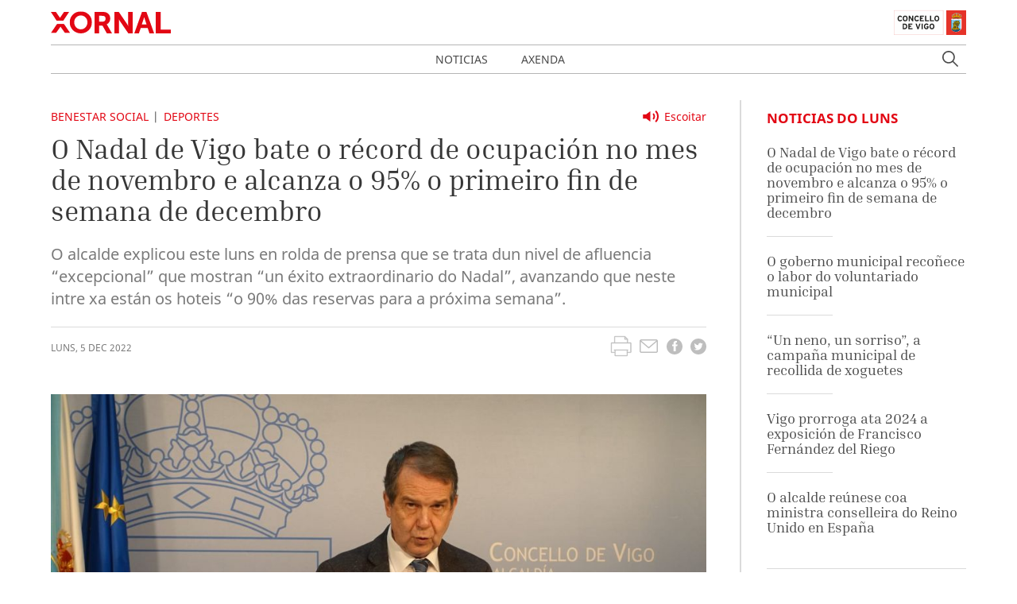

--- FILE ---
content_type: text/html; charset=UTF-8
request_url: https://xornal.vigo.org/noticias/29459-o-nadal-de-vigo-bate-o-record-de-ocupacion-no-mes-de-novembro-e-alcanza-o-95-o-primeiro-fin-de-semana-de-decembro
body_size: 71940
content:
<!doctype html>
<html lang="gl" class="has-navbar-fixed-top">
<head>
    <!-- Matomo -->
    <script type="text/javascript">
        var _paq = window._paq = window._paq || [];
        /* tracker methods like "setCustomDimension" should be called before "trackPageView" */
        _paq.push(['trackPageView']);
        _paq.push(['enableLinkTracking']);
        (function() {
            var u = "//analytics.vigo.org/";
            _paq.push(['setTrackerUrl', u + 'matomo.php']);
            _paq.push(['setSiteId', '3']);
            var d = document,
                g = d.createElement('script'),
                s = d.getElementsByTagName('script')[0];
            g.type = 'text/javascript';
            g.async = true;
            g.src = u + 'matomo.js';
            s.parentNode.insertBefore(g, s);
        })();
    </script>
    <!-- End Matomo Code -->
    <meta charset="utf-8">
    <meta name="viewport" content="width=device-width, initial-scale=1">

    <!-- CSRF Token -->
    <meta name="csrf-token" content="8AJ4XUF6P3CVnIiaEkvfVVceEUrbNxhxizNzPWAR">

    <title>Xornal Vigo</title>

    <!-- Metas --->
    <meta name="title" content="Xornal Vigo - O Nadal de Vigo bate o récord de ocupación no mes de novembro e alcanza o 95% o primeiro fin de semana de decembro">
    <meta name="description" content="O alcalde explicou este luns en rolda de prensa que se trata dun nivel de afluencia “excepcional” que mostran “un éxito extraordinario do Nadal”, avanzando que neste intre xa están os hoteis “o 90% das reservas para a próxima semana”.">
    <meta name="keywords" content="vigo, actualidade, noticia,Benestar Social">
    <meta name="robots" content="index, follow">
    <meta name="revisit-after" content="">

    <meta property="og:title" content="O Nadal de Vigo bate o récord de ocupación no mes de novembro e alcanza o 95% o primeiro fin de semana de decembro">
    <meta property="og:image" content="https://xornal.vigo.org/storage/images/opt/U5yDvMhBQorBd8APH92CCrhwfQSXGvU5TVeoRj9C.jpeg">
    <meta property="og:description" content="O alcalde explicou este luns en rolda de prensa que se trata dun nivel de afluencia “excepcional” que mostran “un éxito extraordinario do Nadal”, avanzando que neste intre xa están os hoteis “o 90% das reservas para a próxima semana”.">
    <meta property="og:url" content="https://xornal.vigo.org/noticias/29459-o-nadal-de-vigo-bate-o-record-de-ocupacion-no-mes-de-novembro-e-alcanza-o-95-o-primeiro-fin-de-semana-de-decembro">

    
    <!-- Scripts -->
    <script src="/js/app.js" defer></script>
        

    <!-- Styles -->
    <link href="/css/app.css" rel="stylesheet">
        

    <!-- Favicon -->
    
    <link rel="icon" href="https://xornal.vigo.org/favicon.ico" type="image/x-icon" />

    <script async type="text/javascript" src="//accesible-xornal.vigo.org/i4tservice/jscm_loader.js"></script>
</head>
<body>
    <nav class="navbar is-fixed-top" role="navigation" aria-label="main navigation">
    <div class="container">
        <div class="navbar-brand">
            <a class="navbar-item logoxornal" href="https://xornal.vigo.org">
                <svg class="logo-xornal" width="151" height="28" viewBox="0 0 151 28" fill="none" xmlns="http://www.w3.org/2000/svg">
<mask id="mask0" mask-type="alpha" maskUnits="userSpaceOnUse" x="23" y="0" width="29" height="28">
<path fill-rule="evenodd" clip-rule="evenodd" d="M23.7097 0.347198H51.7464V27.9994H23.7097V0.347198Z" fill="white"/>
</mask>
<g mask="url(#mask0)">
<path fill-rule="evenodd" clip-rule="evenodd" d="M37.7296 5.43241C33.0634 5.43241 29.4109 9.1895 29.4109 13.9882C29.4109 19.0771 32.9877 22.9136 37.7296 22.9136C42.4715 22.9136 46.0483 19.0771 46.0483 13.9882C46.0483 9.1895 42.3958 5.43241 37.7296 5.43241ZM37.7296 27.9994C29.8678 27.9994 23.7097 21.8475 23.7097 13.9882C23.7097 6.33961 29.8678 0.346588 37.7296 0.346588C45.5914 0.346588 51.7464 6.33961 51.7464 13.9882C51.7464 21.8475 45.5914 27.9994 37.7296 27.9994Z" fill="#E20714"/>
</g>
<path fill-rule="evenodd" clip-rule="evenodd" d="M60.8096 13.3033H64.9246C67.4429 13.3033 68.8874 11.9355 68.8874 9.55128C68.8874 7.64141 68.3204 5.87017 64.2245 5.87017H60.8096V13.3033ZM77 28H70.4871L70.3762 27.7998L65.0006 18.2104H60.8096V28H55V1H64.3068C67.2022 1 68.6973 1.20331 70.0278 1.77319C73.0435 3.06389 74.7731 5.8024 74.7731 9.29253C74.7731 12.5516 73.0371 15.3764 70.3097 16.627C70.4871 16.8488 70.7215 17.1784 70.9908 17.6343L77 28Z" fill="#E20714"/>
<path fill-rule="evenodd" clip-rule="evenodd" d="M103 28H97.4972L87.0781 12.721C86.5759 11.991 86.0393 11.0391 85.6151 10.2321C85.6712 10.9806 85.7211 11.8277 85.7211 12.5054V28H80V1H85.5371L95.9624 16.3159C96.4584 17.046 96.9919 17.9948 97.4224 18.8018C97.3631 18.0533 97.3163 17.2092 97.3163 16.5315V1H103V28Z" fill="#E20714"/>
<path fill-rule="evenodd" clip-rule="evenodd" d="M114.516 16.627H120.448L118.25 10.115C117.989 9.33565 117.713 8.2729 117.508 7.4227C117.287 8.27598 116.993 9.34181 116.717 10.1212L114.516 16.627ZM130 28H124.169L121.913 21.2754H113.087L110.828 28H105L114.69 1H120.313L120.402 1.2526L130 28Z" fill="#E20714"/>
<path fill-rule="evenodd" clip-rule="evenodd" d="M151 28H132V1H138.215V23.1298H151V28Z" fill="#E20714"/>
<mask id="mask1" mask-type="alpha" maskUnits="userSpaceOnUse" x="0" y="16" width="25" height="12">
<path fill-rule="evenodd" clip-rule="evenodd" d="M0 16.1085H24.3653V27.5853H0V16.1085Z" fill="white"/>
</mask>
<g mask="url(#mask1)">
<path fill-rule="evenodd" clip-rule="evenodd" d="M24.3653 27.5853H17.8809L12.1466 19.553L6.44657 27.5853H-0.000305176L7.82782 16.1085H16.5028L24.3653 27.5853Z" fill="#E20714"/>
</g>
<path fill-rule="evenodd" clip-rule="evenodd" d="M15.6558 12H7.27752L0 1H6.36177L11.4773 8.44703L16.5988 1H23L15.6558 12Z" fill="#E20714"/>
</svg>            </a>

            <a class="navbar-item logoconcello" href="https://hoxe.vigo.org" target="_blank">
                
                <svg class="logo-concello-vigo" xmlns="http://www.w3.org/2000/svg" width="91" height="32" viewBox="0 0 91 32" xmlns:xlink="http://www.w3.org/1999/xlink">
  <defs>
    <path id="a" d="M0.4055,1.329 C0.4055,1.5945 0.6215,1.8105 0.887,1.8105 C1.151,1.8105 1.3655,1.5945 1.3655,1.329 C1.3655,1.0635 1.151,0.8475 0.887,0.8475 C0.6215,0.8475 0.4055,1.0635 0.4055,1.329 Z"/>
    <path id="c" d="M0.4055,1.329 C0.4055,1.5945 0.6215,1.8105 0.887,1.8105 C1.151,1.8105 1.3655,1.5945 1.3655,1.329 C1.3655,1.0635 1.151,0.8475 0.887,0.8475 C0.6215,0.8475 0.4055,1.0635 0.4055,1.329 Z"/>
    <path id="e" d="M0.525925926,1.4955 L0.611111111,1.623 L0.559259259,1.9275 L0.898148148,2.028 L1.04444444,2.2995 C2.41851852,1.77 3.33518519,1.6095 4.85555556,1.623 C6.32592593,1.6335 7.2,1.803 8.52592593,2.316 L8.57962963,2.259 L8.74074074,2.085 L9.02407407,1.9965 L9.06111111,1.6515 L9.16851852,1.4955 C7.68518519,0.738 6.6037037,0.486 4.85555556,0.483 C4.85,0.483 4.8462963,0.483 4.84074074,0.483 C3.0962963,0.483 2.00740741,0.738 0.525925926,1.4955 Z"/>
    <path id="g" d="M0.525925926,1.4955 L0.611111111,1.623 L0.559259259,1.9275 L0.898148148,2.028 L1.04444444,2.2995 C2.41851852,1.77 3.33518519,1.6095 4.85555556,1.623 C6.32592593,1.6335 7.2,1.803 8.52592593,2.316 L8.57962963,2.259 L8.74074074,2.085 L9.02407407,1.9965 L9.06111111,1.6515 L9.16851852,1.4955 C7.68518519,0.738 6.6037037,0.486 4.85555556,0.483 C4.85,0.483 4.8462963,0.483 4.84074074,0.483 C3.0962963,0.483 2.00740741,0.738 0.525925926,1.4955 Z"/>
    <path id="i" d="M0.525925926,1.4955 L0.611111111,1.623 L0.559259259,1.9275 L0.898148148,2.028 L1.04444444,2.2995 C2.41851852,1.77 3.33518519,1.6095 4.85555556,1.623 C6.32592593,1.6335 7.2,1.803 8.52592593,2.316 L8.57962963,2.259 L8.74074074,2.085 L9.02407407,1.9965 L9.06111111,1.6515 L9.16851852,1.4955 C7.68518519,0.738 6.6037037,0.486 4.85555556,0.483 C4.85,0.483 4.8462963,0.483 4.84074074,0.483 C3.0962963,0.483 2.00740741,0.738 0.525925926,1.4955 Z"/>
    <path id="k" d="M0.525925926,1.4955 L0.611111111,1.623 L0.559259259,1.9275 L0.898148148,2.028 L1.04444444,2.2995 C2.41851852,1.77 3.33518519,1.6095 4.85555556,1.623 C6.32592593,1.6335 7.2,1.803 8.52592593,2.316 L8.57962963,2.259 L8.74074074,2.085 L9.02407407,1.9965 L9.06111111,1.6515 L9.16851852,1.4955 C7.68518519,0.738 6.6037037,0.486 4.85555556,0.483 C4.85,0.483 4.8462963,0.483 4.84074074,0.483 C3.0962963,0.483 2.00740741,0.738 0.525925926,1.4955 Z"/>
    <path id="m" d="M0.525925926,1.4955 L0.611111111,1.623 L0.559259259,1.9275 L0.898148148,2.028 L1.04444444,2.2995 C2.41851852,1.77 3.33518519,1.6095 4.85555556,1.623 C6.32592593,1.6335 7.2,1.803 8.52592593,2.316 L8.57962963,2.259 L8.74074074,2.085 L9.02407407,1.9965 L9.06111111,1.6515 L9.16851852,1.4955 C7.68518519,0.738 6.6037037,0.486 4.85555556,0.483 C4.85,0.483 4.8462963,0.483 4.84074074,0.483 C3.0962963,0.483 2.00740741,0.738 0.525925926,1.4955"/>
    <path id="o" d="M0.525925926,1.4955 L0.611111111,1.623 L0.559259259,1.9275 L0.898148148,2.028 L1.04444444,2.2995 C2.41851852,1.77 3.33518519,1.6095 4.85555556,1.623 C6.32592593,1.6335 7.2,1.803 8.52592593,2.316 L8.57962963,2.259 L8.74074074,2.085 L9.02407407,1.9965 L9.06111111,1.6515 L9.16851852,1.4955 C7.68518519,0.738 6.6037037,0.486 4.85555556,0.483 C4.85,0.483 4.8462963,0.483 4.84074074,0.483 C3.0962963,0.483 2.00740741,0.738 0.525925926,1.4955"/>
    <polygon id="q" points="0 32 90.56 32 90.56 .843 0 .843"/>
  </defs>
  <g fill="none" fill-rule="evenodd">
    <polygon fill="#E53329" points="66 32 91 32 91 1 66 1"/>
    <polygon fill="#E1B700" points="77.186 5 77.176 5.202 77 5.202 77 5.43 77.19 5.43 77.19 5.69 77.428 5.69 77.428 5.436 77.608 5.436 77.608 5.202 77.442 5.202 77.442 5"/>
    <polygon stroke="#1D1D1B" stroke-width=".029" points="77.186 5 77.442 5 77.442 5.202 77.608 5.202 77.608 5.436 77.428 5.436 77.428 5.69 77.19 5.69 77.19 5.43 77 5.43 77 5.202 77.176 5.202"/>
    <g transform="translate(72 4)">
      <path fill="#FEFEFE" d="M10.6993542,7.61286526 L13.2283958,7.61286526 L13.2283958,18.6293425 C13.3611042,21.1197646 10.4889167,23.684862 6.81858333,23.684862 C3.136875,23.684862 0.319666667,21.097362 0.4694375,18.6573458 L0.473229167,7.61286526 L10.6993542,7.61286526 Z"/>
      <path stroke="#1D1D1B" stroke-width=".029" d="M10.6993542,7.61286526 L13.2283958,7.61286526 L13.2283958,18.6293425 C13.3611042,21.1197646 10.4889167,23.684862 6.81858333,23.684862 C3.136875,23.684862 0.319666667,21.097362 0.4694375,18.6573458 L0.473229167,7.61286526 L10.6993542,7.61286526 Z"/>
      <path fill="#E53329" d="M2.51788542,5.88282468 L1.88467708,4.98672078 C3.29138542,3.42600649 4.71894792,2.79126623 6.83659375,2.78193182 C9.11159375,2.77633117 10.6813438,3.51375 12.0880521,5.27422078 L11.2974896,6.18339286 L6.83659375,5.22194805 L2.80984375,6.07698052 L2.51788542,5.88282468 Z"/>
      <path stroke="#1D1D1B" stroke-width=".029" d="M2.51788542,5.88282468 L1.88467708,4.98672078 C3.29138542,3.42600649 4.71894792,2.79126623 6.83659375,2.78193182 C9.11159375,2.77633117 10.6813438,3.51375 12.0880521,5.27422078 L11.2974896,6.18339286 L6.83659375,5.22194805 L2.80984375,6.07698052 L2.51788542,5.88282468 Z"/>
      <path fill="#E1B700" d="M2.33645417,6.31127435 L1.83595417,6.02750812 L1.5477875,5.68960227 C0.846329167,4.97831981 0.742058333,4.01874188 1.257725,3.16931006 C1.6615375,2.50283279 2.20564167,2.18359578 2.99430833,2.15745942 C3.40570417,1.56939123 3.80193333,1.28002435 4.4996,1.06906656 C5.37737083,0.803969156 6.02574583,1.01679383 6.8371625,1.37896916 C7.6334125,1.01679383 8.3272875,0.76476461 9.18989167,1.09520292 C9.83637083,1.33976461 10.1927875,1.65713474 10.5093917,2.26387175 C11.2658292,2.17986201 11.836475,2.4020211 12.3256,2.98075487 C13.0289542,3.82271916 12.951225,5.02685877 12.1417042,5.76801136 L11.6146625,6.10591721 L11.2203292,6.38968344 L6.8371625,5.2994237 L2.39143333,6.44195617 L2.33645417,6.31127435 Z M3.12701667,2.57377435 C2.52414167,2.52336851 2.03312083,2.80153409 1.78287083,3.34479708 C1.41507917,4.14195617 1.83595417,5.37783279 3.02085,5.22288149 L3.83795417,4.28570617 L3.12701667,2.57377435 Z M6.55657917,1.72060877 C6.42955833,2.20973214 6.36320417,2.48789773 6.262725,2.98075487 C6.16982917,3.43814123 6.12243333,3.70137175 6.05607917,4.160625 C5.6314125,4.29130682 5.32807917,4.27263799 4.91857917,4.10461851 C4.05218333,3.74431006 3.51945417,2.53643669 4.15835,1.84568994 C4.70624583,1.25015422 5.7110375,1.20161526 6.55657917,1.72060877 Z M7.26562083,1.68887175 C7.35282917,2.23586851 7.39643333,2.54203734 7.48932917,3.08716721 C7.56705833,3.54642045 7.61255833,3.80218344 7.69976667,4.25956981 C8.12064167,4.39771916 8.42776667,4.38278409 8.83726667,4.20916396 C9.70176667,3.84698864 10.2705167,2.59991071 9.59749583,1.95210227 C9.03064167,1.40510552 8.10737083,1.17174513 7.26562083,1.68887175 Z M10.6515792,2.62418019 C11.25635,2.57750812 11.7435792,2.85380682 11.9976208,3.39520292 C12.3843708,4.23156656 11.9862458,5.48237825 10.5605792,5.27328734 L9.93874583,4.3379789 L10.6515792,2.62418019 Z"/>
      <path stroke="#1D1D1B" stroke-width=".029" d="M2.33645417,6.31127435 L1.83595417,6.02750812 L1.5477875,5.68960227 C0.846329167,4.97831981 0.742058333,4.01874188 1.257725,3.16931006 C1.6615375,2.50283279 2.20564167,2.18359578 2.99430833,2.15745942 C3.40570417,1.56939123 3.80193333,1.28002435 4.4996,1.06906656 C5.37737083,0.803969156 6.02574583,1.01679383 6.8371625,1.37896916 C7.6334125,1.01679383 8.3272875,0.76476461 9.18989167,1.09520292 C9.83637083,1.33976461 10.1927875,1.65713474 10.5093917,2.26387175 C11.2658292,2.17986201 11.836475,2.4020211 12.3256,2.98075487 C13.0289542,3.82271916 12.951225,5.02685877 12.1417042,5.76801136 L11.6146625,6.10591721 L11.2203292,6.38968344 L6.8371625,5.2994237 L2.39143333,6.44195617 L2.33645417,6.31127435 Z M3.12701667,2.57377435 C2.52414167,2.52336851 2.03312083,2.80153409 1.78287083,3.34479708 C1.41507917,4.14195617 1.83595417,5.37783279 3.02085,5.22288149 L3.83795417,4.28570617 L3.12701667,2.57377435 Z M6.55657917,1.72060877 C6.42955833,2.20973214 6.36320417,2.48789773 6.262725,2.98075487 C6.16982917,3.43814123 6.12243333,3.70137175 6.05607917,4.160625 C5.6314125,4.29130682 5.32807917,4.27263799 4.91857917,4.10461851 C4.05218333,3.74431006 3.51945417,2.53643669 4.15835,1.84568994 C4.70624583,1.25015422 5.7110375,1.20161526 6.55657917,1.72060877 Z M7.26562083,1.68887175 C7.35282917,2.23586851 7.39643333,2.54203734 7.48932917,3.08716721 C7.56705833,3.54642045 7.61255833,3.80218344 7.69976667,4.25956981 C8.12064167,4.39771916 8.42776667,4.38278409 8.83726667,4.20916396 C9.70176667,3.84698864 10.2705167,2.59991071 9.59749583,1.95210227 C9.03064167,1.40510552 8.10737083,1.17174513 7.26562083,1.68887175 Z M10.6515792,2.62418019 C11.25635,2.57750812 11.7435792,2.85380682 11.9976208,3.39520292 C12.3843708,4.23156656 11.9862458,5.48237825 10.5605792,5.27328734 L9.93874583,4.3379789 L10.6515792,2.62418019 Z"/>
      <path fill="#7FCEF4" d="M6.29666042,0.654058442 C6.29666042,0.32362013 6.57155625,0.054788961 6.90522292,0.054788961 C7.23888958,0.054788961 7.51188958,0.32362013 7.51188958,0.654058442 C7.51188958,0.984496753 7.23888958,1.25332792 6.90522292,1.25332792 C6.57155625,1.25332792 6.29666042,0.984496753 6.29666042,0.654058442"/>
    </g>
    <g transform="translate(77 3)">
      <mask id="b" fill="white">
        <use xlink:href="#a"/>
      </mask>
      <path fill="#E1B700" d="M1.2605,1.61175 L1.4225,1.34925 C1.334,1.31175 1.283,1.29375 1.187,1.26975 C1.1225,1.25325 1.0835,1.24725 1.016,1.23825 L1.0175,0.82275 L0.7295,0.79875 L0.7295,1.23825 C0.659,1.24725 0.6215,1.25175 0.554,1.26975 C0.464,1.29525 0.4115,1.32375 0.3275,1.36725 L0.4295,1.63125 C0.578,1.53975 0.68,1.50375 0.854,1.49775 C1.0505,1.49175 1.1765,1.52775 1.343,1.63125 L1.2605,1.61175 Z" mask="url(#b)"/>
      <g>
        <mask id="d" fill="white">
          <use xlink:href="#c"/>
        </mask>
        <path stroke="#1D1D1B" stroke-width=".029" d="M1.2605,1.61175 L1.4225,1.34925 C1.334,1.31175 1.283,1.29375 1.187,1.26975 C1.1225,1.25325 1.0835,1.24725 1.016,1.23825 L1.0175,0.82275 L0.7295,0.79875 L0.7295,1.23825 C0.659,1.24725 0.6215,1.25175 0.554,1.26975 C0.464,1.29525 0.4115,1.32375 0.3275,1.36725 L0.4295,1.63125 C0.578,1.53975 0.68,1.50375 0.854,1.49775 C1.0505,1.49175 1.1765,1.52775 1.343,1.63125 L1.2605,1.61175 Z" mask="url(#d)"/>
      </g>
    </g>
    <g transform="translate(72 4)">
      <path stroke="#1D1D1B" stroke-width=".029" d="M6.48802778,0.5948 C6.48802778,0.2762 6.76997222,0.017 7.11219444,0.017 C7.45441667,0.017 7.73441667,0.2762 7.73441667,0.5948 C7.73441667,0.9134 7.45441667,1.1726 7.11219444,1.1726 C6.76997222,1.1726 6.48802778,0.9134 6.48802778,0.5948 Z"/>
      <path fill="#7FCEF4" d="M6.84891667,1.36124 C6.84891667,1.24964 6.94808333,1.15784 7.06475,1.15784 C7.18336111,1.15784 7.28447222,1.24964 7.28447222,1.36124 C7.28447222,1.47104 7.18336111,1.55744 7.06475,1.55744 C6.94808333,1.55744 6.84891667,1.47104 6.84891667,1.36124"/>
      <path stroke="#1D1D1B" stroke-width=".029" d="M6.84891667,1.36124 C6.84891667,1.24964 6.94808333,1.15784 7.06475,1.15784 C7.18336111,1.15784 7.28447222,1.24964 7.28447222,1.36124 C7.28447222,1.47104 7.18336111,1.55744 7.06475,1.55744 C6.94808333,1.55744 6.84891667,1.47104 6.84891667,1.36124 Z"/>
      <path fill="#7FCEF4" d="M6.78047222,1.80764 C6.78047222,1.66184 6.90686111,1.54484 7.06436111,1.54484 C7.22380556,1.54484 7.34630556,1.66184 7.34630556,1.80764 C7.34630556,1.95344 7.22380556,2.06864 7.06436111,2.06864 C6.90686111,2.06864 6.78047222,1.95344 6.78047222,1.80764"/>
      <path stroke="#1D1D1B" stroke-width=".029" d="M6.78047222,1.80764 C6.78047222,1.66184 6.90686111,1.54484 7.06436111,1.54484 C7.22380556,1.54484 7.34630556,1.66184 7.34630556,1.80764 C7.34630556,1.95344 7.22380556,2.06864 7.06436111,2.06864 C6.90686111,2.06864 6.78047222,1.95344 6.78047222,1.80764 Z"/>
      <path fill="#7FCEF4" d="M6.72738889,2.37194 C6.72738889,2.19734 6.87711111,2.05514 7.06961111,2.05514 C7.25238889,2.05514 7.406,2.19734 7.406,2.37194 C7.406,2.54294 7.25238889,2.68514 7.06961111,2.68514 C6.87711111,2.68514 6.72738889,2.54294 6.72738889,2.37194"/>
      <path stroke="#1D1D1B" stroke-width=".029" d="M6.72738889,2.37194 C6.72738889,2.19734 6.87711111,2.05514 7.06961111,2.05514 C7.25238889,2.05514 7.406,2.19734 7.406,2.37194 C7.406,2.54294 7.25238889,2.68514 7.06961111,2.68514 C6.87711111,2.68514 6.72738889,2.54294 6.72738889,2.37194 Z"/>
      <path fill="#7FCEF4" d="M6.49366667,1.20644 C6.49366667,1.11824 6.57338889,1.04264 6.66866667,1.04264 C6.76977778,1.04264 6.84561111,1.11824 6.84561111,1.20644 C6.84561111,1.29824 6.76977778,1.37024 6.66866667,1.37024 C6.57338889,1.37024 6.49366667,1.29824 6.49366667,1.20644"/>
      <path stroke="#1D1D1B" stroke-width=".029" d="M6.49366667,1.20644 C6.49366667,1.11824 6.57338889,1.04264 6.66866667,1.04264 C6.76977778,1.04264 6.84561111,1.11824 6.84561111,1.20644 C6.84561111,1.29824 6.76977778,1.37024 6.66866667,1.37024 C6.57338889,1.37024 6.49366667,1.29824 6.49366667,1.20644 Z"/>
      <path fill="#7FCEF4" d="M7.26463889,1.24514 C7.26463889,1.15694 7.34436111,1.08314 7.44158333,1.08314 C7.53686111,1.08314 7.61658333,1.15694 7.61658333,1.24514 C7.61658333,1.33874 7.53686111,1.40714 7.44158333,1.40714 C7.34436111,1.40714 7.26463889,1.33874 7.26463889,1.24514"/>
      <path stroke="#1D1D1B" stroke-width=".029" d="M7.26463889,1.24514 C7.26463889,1.15694 7.34436111,1.08314 7.44158333,1.08314 C7.53686111,1.08314 7.61658333,1.15694 7.61658333,1.24514 C7.61658333,1.33874 7.53686111,1.40714 7.44158333,1.40714 C7.34436111,1.40714 7.26463889,1.33874 7.26463889,1.24514 Z"/>
      <path fill="#7FCEF4" d="M6.19752778,1.0835 C6.19752778,0.9917 6.27725,0.9197 6.37058333,0.9197 C6.47363889,0.9197 6.54947222,0.9917 6.54947222,1.0835 C6.54947222,1.1735 6.47363889,1.2455 6.37058333,1.2455 C6.27725,1.2455 6.19752778,1.1735 6.19752778,1.0835"/>
      <path stroke="#1D1D1B" stroke-width=".029" d="M6.19752778,1.0835 C6.19752778,0.9917 6.27725,0.9197 6.37058333,0.9197 C6.47363889,0.9197 6.54947222,0.9917 6.54947222,1.0835 C6.54947222,1.1735 6.47363889,1.2455 6.37058333,1.2455 C6.27725,1.2455 6.19752778,1.1735 6.19752778,1.0835 Z"/>
      <path fill="#7FCEF4" d="M7.60452778,1.0835 C7.60452778,0.9917 7.68425,0.9197 7.77952778,0.9197 C7.87675,0.9197 7.95647222,0.9917 7.95647222,1.0835 C7.95647222,1.1735 7.87675,1.2455 7.77952778,1.2455 C7.68425,1.2455 7.60452778,1.1735 7.60452778,1.0835"/>
      <path stroke="#1D1D1B" stroke-width=".029" d="M7.60452778,1.0835 C7.60452778,0.9917 7.68425,0.9197 7.77952778,0.9197 C7.87675,0.9197 7.95647222,0.9917 7.95647222,1.0835 C7.95647222,1.1735 7.87675,1.2455 7.77952778,1.2455 C7.68425,1.2455 7.60452778,1.1735 7.60452778,1.0835 Z"/>
      <path fill="#7FCEF4" d="M5.68477778,0.98144 C5.68477778,0.86084 5.79366667,0.75824 5.92783333,0.75824 C6.062,0.75824 6.16894444,0.86084 6.16894444,0.98144 C6.16894444,1.10924 6.062,1.20644 5.92783333,1.20644 C5.79366667,1.20644 5.68477778,1.10924 5.68477778,0.98144"/>
      <path stroke="#1D1D1B" stroke-width=".029" d="M5.68477778,0.98144 C5.68477778,0.86084 5.79366667,0.75824 5.92783333,0.75824 C6.062,0.75824 6.16894444,0.86084 6.16894444,0.98144 C6.16894444,1.10924 6.062,1.20644 5.92783333,1.20644 C5.79366667,1.20644 5.68477778,1.10924 5.68477778,0.98144 Z"/>
      <path fill="#7FCEF4" d="M7.92730556,0.98144 C7.92730556,0.86084 8.03619444,0.75824 8.17036111,0.75824 C8.30452778,0.75824 8.41730556,0.86084 8.41730556,0.98144 C8.41730556,1.10924 8.30452778,1.20644 8.17036111,1.20644 C8.03619444,1.20644 7.92730556,1.10924 7.92730556,0.98144"/>
      <path stroke="#1D1D1B" stroke-width=".029" d="M7.92730556,0.98144 C7.92730556,0.86084 8.03619444,0.75824 8.17036111,0.75824 C8.30452778,0.75824 8.41730556,0.86084 8.41730556,0.98144 C8.41730556,1.10924 8.30452778,1.20644 8.17036111,1.20644 C8.03619444,1.20644 7.92730556,1.10924 7.92730556,0.98144 Z"/>
      <path fill="#7FCEF4" d="M5.20061111,0.92006 C5.20061111,0.79406 5.30561111,0.69326 5.43977778,0.69326 C5.572,0.69326 5.68477778,0.79406 5.68477778,0.92006 C5.68477778,1.04246 5.572,1.14326 5.43977778,1.14326 C5.30561111,1.14326 5.20061111,1.04246 5.20061111,0.92006"/>
      <path stroke="#1D1D1B" stroke-width=".029" d="M5.20061111,0.92006 C5.20061111,0.79406 5.30561111,0.69326 5.43977778,0.69326 C5.572,0.69326 5.68477778,0.79406 5.68477778,0.92006 C5.68477778,1.04246 5.572,1.14326 5.43977778,1.14326 C5.30561111,1.14326 5.20061111,1.04246 5.20061111,0.92006 Z"/>
      <path fill="#7FCEF4" d="M8.45522222,0.94454 C8.45522222,0.82034 8.56216667,0.72134 8.69827778,0.72134 C8.8305,0.72134 8.94327778,0.82034 8.94327778,0.94454 C8.94327778,1.06694 8.8305,1.16954 8.69827778,1.16954 C8.56216667,1.16954 8.45522222,1.06694 8.45522222,0.94454"/>
      <path stroke="#1D1D1B" stroke-width=".029" d="M8.45522222,0.94454 C8.45522222,0.82034 8.56216667,0.72134 8.69827778,0.72134 C8.8305,0.72134 8.94327778,0.82034 8.94327778,0.94454 C8.94327778,1.06694 8.8305,1.16954 8.69827778,1.16954 C8.56216667,1.16954 8.45522222,1.06694 8.45522222,0.94454 Z"/>
      <path fill="#7FCEF4" d="M4.67075,0.94454 C4.67075,0.80774 4.79130556,0.69254 4.94102778,0.69254 C5.08880556,0.69254 5.21130556,0.80774 5.21130556,0.94454 C5.21130556,1.08314 5.08880556,1.19654 4.94102778,1.19654 C4.79130556,1.19654 4.67075,1.08314 4.67075,0.94454"/>
      <path stroke="#1D1D1B" stroke-width=".029" d="M4.67075,0.94454 C4.67075,0.80774 4.79130556,0.69254 4.94102778,0.69254 C5.08880556,0.69254 5.21130556,0.80774 5.21130556,0.94454 C5.21130556,1.08314 5.08880556,1.19654 4.94102778,1.19654 C4.79130556,1.19654 4.67075,1.08314 4.67075,0.94454 Z"/>
      <path fill="#7FCEF4" d="M8.92811111,0.971 C8.92811111,0.8342 9.04866667,0.7208 9.19838889,0.7208 C9.34811111,0.7208 9.46866667,0.8342 9.46866667,0.971 C9.46866667,1.1096 9.34811111,1.2212 9.19838889,1.2212 C9.04866667,1.2212 8.92811111,1.1096 8.92811111,0.971"/>
      <path stroke="#1D1D1B" stroke-width=".029" d="M8.92811111,0.971 C8.92811111,0.8342 9.04866667,0.7208 9.19838889,0.7208 C9.34811111,0.7208 9.46866667,0.8342 9.46866667,0.971 C9.46866667,1.1096 9.34811111,1.2212 9.19838889,1.2212 C9.04866667,1.2212 8.92811111,1.1096 8.92811111,0.971 Z"/>
      <path fill="#7FCEF4" d="M4.04794444,1.10276 C4.04794444,0.94616 4.18211111,0.82016 4.35127778,0.82016 C4.5185,0.82016 4.65655556,0.94616 4.65655556,1.10276 C4.65655556,1.25576 4.5185,1.38356 4.35127778,1.38356 C4.18211111,1.38356 4.04794444,1.25576 4.04794444,1.10276"/>
      <path stroke="#1D1D1B" stroke-width=".029" d="M4.04794444,1.10276 C4.04794444,0.94616 4.18211111,0.82016 4.35127778,0.82016 C4.5185,0.82016 4.65655556,0.94616 4.65655556,1.10276 C4.65655556,1.25576 4.5185,1.38356 4.35127778,1.38356 C4.18211111,1.38356 4.04794444,1.25576 4.04794444,1.10276 Z"/>
      <path fill="#7FCEF4" d="M9.45602778,1.14146 C9.45602778,0.98666 9.59019444,0.85886 9.75936111,0.85886 C9.92852778,0.85886 10.0626944,0.98666 10.0626944,1.14146 C10.0626944,1.29446 9.92852778,1.41866 9.75936111,1.41866 C9.59019444,1.41866 9.45602778,1.29446 9.45602778,1.14146"/>
      <path stroke="#1D1D1B" stroke-width=".029" d="M9.45602778,1.14146 C9.45602778,0.98666 9.59019444,0.85886 9.75936111,0.85886 C9.92852778,0.85886 10.0626944,0.98666 10.0626944,1.14146 C10.0626944,1.29446 9.92852778,1.41866 9.75936111,1.41866 C9.59019444,1.41866 9.45602778,1.29446 9.45602778,1.14146 Z"/>
      <path fill="#7FCEF4" d="M3.42708333,1.46492 C3.42708333,1.27592 3.59430556,1.12292 3.79652778,1.12292 C4.00458333,1.12292 4.16986111,1.27592 4.16986111,1.46492 C4.16986111,1.65392 4.00458333,1.80692 3.79652778,1.80692 C3.59430556,1.80692 3.42708333,1.65392 3.42708333,1.46492"/>
      <path stroke="#1D1D1B" stroke-width=".029" d="M3.42708333,1.46492 C3.42708333,1.27592 3.59430556,1.12292 3.79652778,1.12292 C4.00458333,1.12292 4.16986111,1.27592 4.16986111,1.46492 C4.16986111,1.65392 4.00458333,1.80692 3.79652778,1.80692 C3.59430556,1.80692 3.42708333,1.65392 3.42708333,1.46492 Z"/>
      <path fill="#7FCEF4" d="M9.92872222,1.50002 C9.92872222,1.31102 10.0959444,1.15802 10.2981667,1.15802 C10.5062222,1.15802 10.6734444,1.31102 10.6734444,1.50002 C10.6734444,1.69082 10.5062222,1.84382 10.2981667,1.84382 C10.0959444,1.84382 9.92872222,1.69082 9.92872222,1.50002"/>
      <path stroke="#1D1D1B" stroke-width=".029" d="M9.92872222,1.50002 C9.92872222,1.31102 10.0959444,1.15802 10.2981667,1.15802 C10.5062222,1.15802 10.6734444,1.31102 10.6734444,1.50002 C10.6734444,1.69082 10.5062222,1.84382 10.2981667,1.84382 C10.0959444,1.84382 9.92872222,1.69082 9.92872222,1.50002 Z"/>
      <path fill="#7FCEF4" d="M3.03780556,2.02562 C3.03780556,1.83662 3.20113889,1.68362 3.40530556,1.68362 C3.61336111,1.68362 3.77863889,1.83662 3.77863889,2.02562 C3.77863889,2.21462 3.61336111,2.36942 3.40530556,2.36942 C3.20113889,2.36942 3.03780556,2.21462 3.03780556,2.02562"/>
      <path stroke="#1D1D1B" stroke-width=".029" d="M3.03780556,2.02562 C3.03780556,1.83662 3.20113889,1.68362 3.40530556,1.68362 C3.61336111,1.68362 3.77863889,1.83662 3.77863889,2.02562 C3.77863889,2.21462 3.61336111,2.36942 3.40530556,2.36942 C3.20113889,2.36942 3.03780556,2.21462 3.03780556,2.02562 Z"/>
      <path fill="#7FCEF4" d="M2.884,2.79026 C2.884,2.56526 3.08233333,2.38526 3.32538889,2.38526 C3.56844444,2.38526 3.76288889,2.56526 3.76288889,2.79026 C3.76288889,3.01346 3.56844444,3.19706 3.32538889,3.19706 C3.08233333,3.19706 2.884,3.01346 2.884,2.79026"/>
      <path stroke="#1D1D1B" stroke-width=".029" d="M2.884,2.79026 C2.884,2.56526 3.08233333,2.38526 3.32538889,2.38526 C3.56844444,2.38526 3.76288889,2.56526 3.76288889,2.79026 C3.76288889,3.01346 3.56844444,3.19706 3.32538889,3.19706 C3.08233333,3.19706 2.884,3.01346 2.884,2.79026 Z"/>
      <path fill="#7FCEF4" d="M2.61236111,2.12048 C2.61236111,2.01608 2.70569444,1.93328 2.81652778,1.93328 C2.92930556,1.93328 3.02263889,2.01608 3.02263889,2.12048 C3.02263889,2.22308 2.92930556,2.30768 2.81652778,2.30768 C2.70569444,2.30768 2.61236111,2.22308 2.61236111,2.12048"/>
      <path stroke="#1D1D1B" stroke-width=".029" d="M2.61236111,2.12048 C2.61236111,2.01608 2.70569444,1.93328 2.81652778,1.93328 C2.92930556,1.93328 3.02263889,2.01608 3.02263889,2.12048 C3.02263889,2.22308 2.92930556,2.30768 2.81652778,2.30768 C2.70569444,2.30768 2.61236111,2.22308 2.61236111,2.12048 Z"/>
      <path fill="#7FCEF4" d="M2.10155556,2.18384 C2.10155556,2.05784 2.21433333,1.95884 2.34461111,1.95884 C2.47877778,1.95884 2.58572222,2.05784 2.58572222,2.18384 C2.58572222,2.30624 2.47877778,2.40884 2.34461111,2.40884 C2.21433333,2.40884 2.10155556,2.30624 2.10155556,2.18384"/>
      <path stroke="#1D1D1B" stroke-width=".029" d="M2.10155556,2.18384 C2.10155556,2.05784 2.21433333,1.95884 2.34461111,1.95884 C2.47877778,1.95884 2.58572222,2.05784 2.58572222,2.18384 C2.58572222,2.30624 2.47877778,2.40884 2.34461111,2.40884 C2.21433333,2.40884 2.10155556,2.30624 2.10155556,2.18384 Z"/>
      <path fill="#7FCEF4" d="M1.61544444,2.41586 C1.61544444,2.27546 1.73794444,2.15666 1.8935,2.15666 C2.04711111,2.15666 2.16766667,2.27546 2.16766667,2.41586 C2.16766667,2.55626 2.04711111,2.67146 1.8935,2.67146 C1.73794444,2.67146 1.61544444,2.55626 1.61544444,2.41586"/>
      <path stroke="#1D1D1B" stroke-width=".029" d="M1.61544444,2.41586 C1.61544444,2.27546 1.73794444,2.15666 1.8935,2.15666 C2.04711111,2.15666 2.16766667,2.27546 2.16766667,2.41586 C2.16766667,2.55626 2.04711111,2.67146 1.8935,2.67146 C1.73794444,2.67146 1.61544444,2.55626 1.61544444,2.41586 Z"/>
      <path fill="#7FCEF4" d="M1.19408333,2.79026 C1.19408333,2.65166 1.32241667,2.53286 1.47408333,2.53286 C1.62575,2.53286 1.74825,2.65166 1.74825,2.79026 C1.74825,2.93066 1.62575,3.04946 1.47408333,3.04946 C1.32241667,3.04946 1.19408333,2.93066 1.19408333,2.79026"/>
      <path stroke="#1D1D1B" stroke-width=".029" d="M1.19408333,2.79026 C1.19408333,2.65166 1.32241667,2.53286 1.47408333,2.53286 C1.62575,2.53286 1.74825,2.65166 1.74825,2.79026 C1.74825,2.93066 1.62575,3.04946 1.47408333,3.04946 C1.32241667,3.04946 1.19408333,2.93066 1.19408333,2.79026 Z"/>
      <path fill="#7FCEF4" d="M0.871111111,3.31586 C0.871111111,3.15386 1.01305556,3.02066 1.19,3.02066 C1.365,3.02066 1.50888889,3.15386 1.50888889,3.31586 C1.50888889,3.48146 1.365,3.60746 1.19,3.60746 C1.01305556,3.60746 0.871111111,3.48146 0.871111111,3.31586"/>
      <path stroke="#1D1D1B" stroke-width=".029" d="M0.871111111,3.31586 C0.871111111,3.15386 1.01305556,3.02066 1.19,3.02066 C1.365,3.02066 1.50888889,3.15386 1.50888889,3.31586 C1.50888889,3.48146 1.365,3.60746 1.19,3.60746 C1.01305556,3.60746 0.871111111,3.48146 0.871111111,3.31586 Z"/>
      <path fill="#7FCEF4" d="M0.751527778,3.95576 C0.751527778,3.76316 0.916805556,3.60836 1.11902778,3.60836 C1.32902778,3.60836 1.49236111,3.76316 1.49236111,3.95576 C1.49236111,4.14296 1.32902778,4.29776 1.11902778,4.29776 C0.916805556,4.29776 0.751527778,4.14296 0.751527778,3.95576"/>
      <path stroke="#1D1D1B" stroke-width=".029" d="M0.751527778,3.95576 C0.751527778,3.76316 0.916805556,3.60836 1.11902778,3.60836 C1.32902778,3.60836 1.49236111,3.76316 1.49236111,3.95576 C1.49236111,4.14296 1.32902778,4.29776 1.11902778,4.29776 C0.916805556,4.29776 0.751527778,4.14296 0.751527778,3.95576 Z"/>
      <path fill="#7FCEF4" d="M0.871111111,4.643 C0.871111111,4.454 1.04027778,4.2992 1.24055556,4.2992 C1.44861111,4.2992 1.61583333,4.454 1.61583333,4.643 C1.61583333,4.8302 1.44861111,4.985 1.24055556,4.985 C1.04027778,4.985 0.871111111,4.8302 0.871111111,4.643"/>
      <path stroke="#1D1D1B" stroke-width=".029" d="M0.871111111,4.643 C0.871111111,4.454 1.04027778,4.2992 1.24055556,4.2992 C1.44861111,4.2992 1.61583333,4.454 1.61583333,4.643 C1.61583333,4.8302 1.44861111,4.985 1.24055556,4.985 C1.04027778,4.985 0.871111111,4.8302 0.871111111,4.643 Z"/>
      <path fill="#7FCEF4" d="M10.3446389,2.08196 C10.3446389,1.89476 10.5099167,1.74176 10.7140833,1.74176 C10.9201944,1.74176 11.0835278,1.89476 11.0835278,2.08196 C11.0835278,2.27456 10.9201944,2.42756 10.7140833,2.42756 C10.5099167,2.42756 10.3446389,2.27456 10.3446389,2.08196"/>
      <path stroke="#1D1D1B" stroke-width=".029" d="M10.3446389,2.08196 C10.3446389,1.89476 10.5099167,1.74176 10.7140833,1.74176 C10.9201944,1.74176 11.0835278,1.89476 11.0835278,2.08196 C11.0835278,2.27456 10.9201944,2.42756 10.7140833,2.42756 C10.5099167,2.42756 10.3446389,2.27456 10.3446389,2.08196 Z"/>
      <path fill="#7FCEF4" d="M10.3578611,2.8466 C10.3578611,2.6216 10.55425,2.4398 10.79925,2.4398 C11.0364722,2.4398 11.2348056,2.6216 11.2348056,2.8466 C11.2348056,3.0716 11.0364722,3.2534 10.79925,3.2534 C10.55425,3.2534 10.3578611,3.0716 10.3578611,2.8466"/>
      <path stroke="#1D1D1B" stroke-width=".029" d="M10.3578611,2.8466 C10.3578611,2.6216 10.55425,2.4398 10.79925,2.4398 C11.0364722,2.4398 11.2348056,2.6216 11.2348056,2.8466 C11.2348056,3.0716 11.0364722,3.2534 10.79925,3.2534 C10.55425,3.2534 10.3578611,3.0716 10.3578611,2.8466 Z"/>
      <path fill="#7FCEF4" d="M11.0985,2.17862 C11.0985,2.07422 11.1918333,1.99142 11.3026667,1.99142 C11.4135,1.99142 11.5087778,2.07422 11.5087778,2.17862 C11.5087778,2.28122 11.4135,2.36582 11.3026667,2.36582 C11.1918333,2.36582 11.0985,2.28122 11.0985,2.17862"/>
      <path stroke="#1D1D1B" stroke-width=".029" d="M11.0985,2.17862 C11.0985,2.07422 11.1918333,1.99142 11.3026667,1.99142 C11.4135,1.99142 11.5087778,2.07422 11.5087778,2.17862 C11.5087778,2.28122 11.4135,2.36582 11.3026667,2.36582 C11.1918333,2.36582 11.0985,2.28122 11.0985,2.17862 Z"/>
      <path fill="#7FCEF4" d="M11.5315278,2.24 C11.5315278,2.1176 11.6423611,2.0168 11.7765278,2.0168 C11.9068056,2.0168 12.0215278,2.1176 12.0215278,2.24 C12.0215278,2.366 11.9068056,2.465 11.7765278,2.465 C11.6423611,2.465 11.5315278,2.366 11.5315278,2.24"/>
      <path stroke="#1D1D1B" stroke-width=".029" d="M11.5315278,2.24 C11.5315278,2.1176 11.6423611,2.0168 11.7765278,2.0168 C11.9068056,2.0168 12.0215278,2.1176 12.0215278,2.24 C12.0215278,2.366 11.9068056,2.465 11.7765278,2.465 C11.6423611,2.465 11.5315278,2.366 11.5315278,2.24 Z"/>
      <path fill="#7FCEF4" d="M11.9530833,2.4704 C11.9530833,2.3318 12.0755833,2.2112 12.2291944,2.2112 C12.3828056,2.2112 12.50725,2.3318 12.50725,2.4704 C12.50725,2.6144 12.3828056,2.7296 12.2291944,2.7296 C12.0755833,2.7296 11.9530833,2.6144 11.9530833,2.4704"/>
      <path stroke="#1D1D1B" stroke-width=".029" d="M11.9530833,2.4704 C11.9530833,2.3318 12.0755833,2.2112 12.2291944,2.2112 C12.3828056,2.2112 12.50725,2.3318 12.50725,2.4704 C12.50725,2.6144 12.3828056,2.7296 12.2291944,2.7296 C12.0755833,2.7296 11.9530833,2.6144 11.9530833,2.4704 Z"/>
      <path fill="#7FCEF4" d="M12.37075,2.8466 C12.37075,2.708 12.4971389,2.591 12.6488056,2.591 C12.8004722,2.591 12.9249167,2.708 12.9249167,2.8466 C12.9249167,2.9852 12.8004722,3.1022 12.6488056,3.1022 C12.4971389,3.1022 12.37075,2.9852 12.37075,2.8466"/>
      <path stroke="#1D1D1B" stroke-width=".029" d="M12.37075,2.8466 C12.37075,2.708 12.4971389,2.591 12.6488056,2.591 C12.8004722,2.591 12.9249167,2.708 12.9249167,2.8466 C12.9249167,2.9852 12.8004722,3.1022 12.6488056,3.1022 C12.4971389,3.1022 12.37075,2.9852 12.37075,2.8466 Z"/>
      <path fill="#7FCEF4" d="M12.6138056,3.3722 C12.6138056,3.2102 12.7538056,3.077 12.93075,3.077 C13.10575,3.077 13.2496389,3.2102 13.2496389,3.3722 C13.2496389,3.536 13.10575,3.6692 12.93075,3.6692 C12.7538056,3.6692 12.6138056,3.536 12.6138056,3.3722"/>
      <path stroke="#1D1D1B" stroke-width=".029" d="M12.6138056,3.3722 C12.6138056,3.2102 12.7538056,3.077 12.93075,3.077 C13.10575,3.077 13.2496389,3.2102 13.2496389,3.3722 C13.2496389,3.536 13.10575,3.6692 12.93075,3.6692 C12.7538056,3.6692 12.6138056,3.536 12.6138056,3.3722 Z"/>
      <path fill="#7FCEF4" d="M12.6309167,4.01192 C12.6309167,3.82292 12.79425,3.66992 12.9984167,3.66992 C13.2045278,3.66992 13.37175,3.82292 13.37175,4.01192 C13.37175,4.19912 13.2045278,4.35212 12.9984167,4.35212 C12.79425,4.35212 12.6309167,4.19912 12.6309167,4.01192"/>
      <path stroke="#1D1D1B" stroke-width=".029" d="M12.6309167,4.01192 C12.6309167,3.82292 12.79425,3.66992 12.9984167,3.66992 C13.2045278,3.66992 13.37175,3.82292 13.37175,4.01192 C13.37175,4.19912 13.2045278,4.35212 12.9984167,4.35212 C12.79425,4.35212 12.6309167,4.19912 12.6309167,4.01192 Z"/>
      <path fill="#7FCEF4" d="M12.5074444,4.70096 C12.5074444,4.51016 12.6727222,4.35536 12.8788333,4.35536 C13.0849444,4.35536 13.2502222,4.51016 13.2502222,4.70096 C13.2502222,4.88996 13.0849444,5.04476 12.8788333,5.04476 C12.6727222,5.04476 12.5074444,4.88996 12.5074444,4.70096"/>
      <path stroke="#1D1D1B" stroke-width=".029" d="M12.5074444,4.70096 C12.5074444,4.51016 12.6727222,4.35536 12.8788333,4.35536 C13.0849444,4.35536 13.2502222,4.51016 13.2502222,4.70096 C13.2502222,4.88996 13.0849444,5.04476 12.8788333,5.04476 C12.6727222,5.04476 12.5074444,4.88996 12.5074444,4.70096 Z"/>
      <path fill="#7FCEF4" d="M1.18455556,5.23196 C1.18455556,5.04476 1.35372222,4.88996 1.554,4.88996 C1.76011111,4.88996 1.92733333,5.04476 1.92733333,5.23196 C1.92733333,5.42096 1.76011111,5.57396 1.554,5.57396 C1.35372222,5.57396 1.18455556,5.42096 1.18455556,5.23196"/>
      <path stroke="#1D1D1B" stroke-width=".029" d="M1.18455556,5.23196 C1.18455556,5.04476 1.35372222,4.88996 1.554,4.88996 C1.76011111,4.88996 1.92733333,5.04476 1.92733333,5.23196 C1.92733333,5.42096 1.76011111,5.57396 1.554,5.57396 C1.35372222,5.57396 1.18455556,5.42096 1.18455556,5.23196 Z"/>
      <path fill="#E1B700" d="M1.07255556,5.47262 C1.04533333,5.40782 1.05505556,5.34302 1.10366667,5.28542 C1.15422222,5.22422 1.22033333,5.20082 1.30394444,5.21162 C1.3545,5.15402 1.39338889,5.13062 1.46533333,5.09822 C1.52172222,5.07662 1.55477778,5.06582 1.61505556,5.06222 C1.582,5.12522 1.57033333,5.16662 1.56061111,5.23502 C1.55477778,5.30342 1.55477778,5.34302 1.57616667,5.41502 L1.45172222,5.52482 C1.39144444,5.48522 1.3545,5.47082 1.27672222,5.46002 C1.19894444,5.45102 1.15033333,5.45102 1.07255556,5.47262"/>
      <path stroke="#1D1D1B" stroke-width=".029" d="M1.07255556,5.47262 C1.04533333,5.40782 1.05505556,5.34302 1.10366667,5.28542 C1.15422222,5.22422 1.22033333,5.20082 1.30394444,5.21162 C1.3545,5.15402 1.39338889,5.13062 1.46533333,5.09822 C1.52172222,5.07662 1.55477778,5.06582 1.61505556,5.06222 C1.582,5.12522 1.57033333,5.16662 1.56061111,5.23502 C1.55477778,5.30342 1.55477778,5.34302 1.57616667,5.41502 L1.45172222,5.52482 C1.39144444,5.48522 1.3545,5.47082 1.27672222,5.46002 C1.19894444,5.45102 1.15033333,5.45102 1.07255556,5.47262 Z"/>
      <path fill="#E1B700" d="M1.81688889,5.03504 C1.71188889,5.20244 1.73522222,5.38064 1.87133333,5.52464 C1.97827778,5.63264 2.09494444,5.67584 2.2505,5.66324 C2.19411111,5.60564 2.16883333,5.56244 2.15716667,5.48504 C2.1455,5.42564 2.1455,5.38244 2.16883333,5.32304 C2.093,5.30144 2.04438889,5.28524 1.97827778,5.23484 C1.89855556,5.17544 1.85772222,5.12864 1.81688889,5.03504"/>
      <path stroke="#1D1D1B" stroke-width=".029" d="M1.81688889,5.03504 C1.71188889,5.20244 1.73522222,5.38064 1.87133333,5.52464 C1.97827778,5.63264 2.09494444,5.67584 2.2505,5.66324 C2.19411111,5.60564 2.16883333,5.56244 2.15716667,5.48504 C2.1455,5.42564 2.1455,5.38244 2.16883333,5.32304 C2.093,5.30144 2.04438889,5.28524 1.97827778,5.23484 C1.89855556,5.17544 1.85772222,5.12864 1.81688889,5.03504 Z"/>
      <path fill="#E1B700" d="M1.49216667,5.55002 C1.54855556,5.57342 1.57772222,5.58422 1.62827778,5.60942 C1.67883333,5.64182 1.708,5.66162 1.74883333,5.69942 C1.85188889,5.65622 1.87911111,5.51402 1.80327778,5.43842 C1.71577778,5.34482 1.49216667,5.42942 1.49216667,5.55002"/>
      <path stroke="#1D1D1B" stroke-width=".029" d="M1.49216667,5.55002 C1.54855556,5.57342 1.57772222,5.58422 1.62827778,5.60942 C1.67883333,5.64182 1.708,5.66162 1.74883333,5.69942 C1.85188889,5.65622 1.87911111,5.51402 1.80327778,5.43842 C1.71577778,5.34482 1.49216667,5.42942 1.49216667,5.55002 Z"/>
      <path fill="#E1B700" d="M3.04927778,4.05944 C2.99288889,4.21064 3.11927778,4.24664 3.14066667,4.37264 C3.164,4.48424 3.08622222,4.49684 3.16983333,4.66244 C3.23205556,4.77944 3.20483333,4.76684 3.25733333,4.81724 C3.30788889,4.86404 3.339,4.83524 3.41483333,4.91264 C3.45955556,4.95584 3.42455556,5.08544 3.53927778,5.10704 C3.64427778,5.02604 3.61122222,4.91264 3.64427778,4.78484 C3.6715,4.64804 3.724,4.57424 3.70261111,4.43384 C3.67733333,4.30064 3.51205556,4.27544 3.374,4.19804 C3.2515,4.13324 3.18538889,4.05944 3.04927778,4.05944"/>
      <path stroke="#1D1D1B" stroke-width=".029" d="M3.04927778,4.05944 C2.99288889,4.21064 3.11927778,4.24664 3.14066667,4.37264 C3.164,4.48424 3.08622222,4.49684 3.16983333,4.66244 C3.23205556,4.77944 3.20483333,4.76684 3.25733333,4.81724 C3.30788889,4.86404 3.339,4.83524 3.41483333,4.91264 C3.45955556,4.95584 3.42455556,5.08544 3.53927778,5.10704 C3.64427778,5.02604 3.61122222,4.91264 3.64427778,4.78484 C3.6715,4.64804 3.724,4.57424 3.70261111,4.43384 C3.67733333,4.30064 3.51205556,4.27544 3.374,4.19804 C3.2515,4.13324 3.18538889,4.05944 3.04927778,4.05944 Z"/>
      <path fill="#7FCEF4" d="M6.64183333,3.05918 C6.64183333,2.85218 6.82655556,2.68478 7.05016667,2.68478 C7.27183333,2.68478 7.45461111,2.85218 7.45461111,3.05918 C7.45461111,3.26438 7.27183333,3.43718 7.05016667,3.43718 C6.82655556,3.43718 6.64183333,3.26438 6.64183333,3.05918"/>
      <path stroke="#1D1D1B" stroke-width=".029" d="M6.64183333,3.05918 C6.64183333,2.85218 6.82655556,2.68478 7.05016667,2.68478 C7.27183333,2.68478 7.45461111,2.85218 7.45461111,3.05918 C7.45461111,3.26438 7.27183333,3.43718 7.05016667,3.43718 C6.82655556,3.43718 6.64183333,3.26438 6.64183333,3.05918 Z"/>
      <path fill="#7FCEF4" d="M12.1220556,5.28632 C12.1220556,5.09732 12.2873333,4.94432 12.4915,4.94432 C12.6995556,4.94432 12.8648333,5.09732 12.8648333,5.28632 C12.8648333,5.47532 12.6995556,5.63012 12.4915,5.63012 C12.2873333,5.63012 12.1220556,5.47532 12.1220556,5.28632"/>
      <path stroke="#1D1D1B" stroke-width=".029" d="M12.1220556,5.28632 C12.1220556,5.09732 12.2873333,4.94432 12.4915,4.94432 C12.6995556,4.94432 12.8648333,5.09732 12.8648333,5.28632 C12.8648333,5.47532 12.6995556,5.63012 12.4915,5.63012 C12.2873333,5.63012 12.1220556,5.47532 12.1220556,5.28632 Z"/>
      <path fill="#E1B700" d="M12.9270556,5.56244 C12.9678889,5.50124 12.9678889,5.44004 12.9231667,5.37704 C12.8823333,5.30684 12.8201111,5.27444 12.7306667,5.27624 C12.6878889,5.22044 12.6509444,5.18624 12.5848333,5.14844 C12.5342778,5.11784 12.5012222,5.10704 12.4428889,5.09444 C12.4701111,5.16104 12.4778889,5.20424 12.474,5.27444 C12.4720556,5.34104 12.4662222,5.38244 12.4351111,5.44724 L12.5459444,5.57324 C12.6120556,5.54084 12.6509444,5.53004 12.7248333,5.52824 C12.8065,5.52824 12.8551111,5.53544 12.9270556,5.56244"/>
      <path stroke="#1D1D1B" stroke-width=".029" d="M12.9270556,5.56244 C12.9678889,5.50124 12.9678889,5.44004 12.9231667,5.37704 C12.8823333,5.30684 12.8201111,5.27444 12.7306667,5.27624 C12.6878889,5.22044 12.6509444,5.18624 12.5848333,5.14844 C12.5342778,5.11784 12.5012222,5.10704 12.4428889,5.09444 C12.4701111,5.16104 12.4778889,5.20424 12.474,5.27444 C12.4720556,5.34104 12.4662222,5.38244 12.4351111,5.44724 L12.5459444,5.57324 C12.6120556,5.54084 12.6509444,5.53004 12.7248333,5.52824 C12.8065,5.52824 12.8551111,5.53544 12.9270556,5.56244 Z"/>
      <path fill="#E1B700" d="M12.2472778,5.04548 C12.3289444,5.22188 12.2861667,5.40188 12.1286667,5.52608 C12.0081111,5.61968 11.8875556,5.64668 11.7339444,5.61608 C11.8000556,5.57288 11.8311667,5.52968 11.8506111,5.45588 C11.8700556,5.39648 11.8739444,5.35508 11.8603333,5.29028 C11.942,5.27948 11.9906111,5.26688 12.0586667,5.22908 C12.1481111,5.17508 12.1947778,5.13188 12.2472778,5.04548"/>
      <path stroke="#1D1D1B" stroke-width=".029" d="M12.2472778,5.04548 C12.3289444,5.22188 12.2861667,5.40188 12.1286667,5.52608 C12.0081111,5.61968 11.8875556,5.64668 11.7339444,5.61608 C11.8000556,5.57288 11.8311667,5.52968 11.8506111,5.45588 C11.8700556,5.39648 11.8739444,5.35508 11.8603333,5.29028 C11.942,5.27948 11.9906111,5.26688 12.0586667,5.22908 C12.1481111,5.17508 12.1947778,5.13188 12.2472778,5.04548 Z"/>
      <path fill="#E1B700" d="M12.5018056,5.59232 C12.4434722,5.60492 12.4104167,5.61392 12.3559722,5.63552 C12.3034722,5.66432 12.2743056,5.67692 12.2276389,5.71112 C12.1323611,5.65712 12.1226389,5.51132 12.20625,5.44652 C12.3073611,5.36912 12.5134722,5.47172 12.5018056,5.59232"/>
      <path stroke="#1D1D1B" stroke-width=".029" d="M12.5018056 5.59232C12.4434722 5.60492 12.4104167 5.61392 12.3559722 5.63552 12.3034722 5.66432 12.2743056 5.67692 12.2276389 5.71112 12.1323611 5.65712 12.1226389 5.51132 12.20625 5.44652 12.3073611 5.36912 12.5134722 5.47172 12.5018056 5.59232zM4.46755556 3.60764C4.48505556 3.70844 4.50644444 3.76244 4.56283333 3.85064 4.62311111 3.94964 4.72227778 3.90464 4.77477778 4.07024 4.8195 4.19624 4.75338889 4.21784 4.76505556 4.31144 4.77283333 4.39604 4.83116667 4.42304 4.83116667 4.52204 4.83116667 4.58144 4.81366667 4.64084 4.76505556 4.69844 4.63866667 4.63904 4.57061111 4.59944 4.452 4.52204 4.33144444 4.44464 4.1895 4.43564 4.15644444 4.29884 4.12727778 4.18724 4.207 4.12064 4.25172222 4.01264 4.31783333 3.84884 4.2945 3.64724 4.46755556 3.60764z"/>
      <path fill="#7FCEF4" d="M3.25227778,3.47228 C3.25227778,3.26348 3.43311111,3.09608 3.65672222,3.09608 C3.88033333,3.09608 4.06311111,3.26348 4.06311111,3.47228 C4.06311111,3.67928 3.88033333,3.85028 3.65672222,3.85028 C3.43311111,3.85028 3.25227778,3.67928 3.25227778,3.47228"/>
      <path stroke="#1D1D1B" stroke-width=".029" d="M3.25227778,3.47228 C3.25227778,3.26348 3.43311111,3.09608 3.65672222,3.09608 C3.88033333,3.09608 4.06311111,3.26348 4.06311111,3.47228 C4.06311111,3.67928 3.88033333,3.85028 3.65672222,3.85028 C3.43311111,3.85028 3.25227778,3.67928 3.25227778,3.47228 Z"/>
      <path fill="#E1B700" d="M3.108,3.93812 C3.21105556,3.91292 3.26744444,3.88952 3.35494444,3.83012 C3.45994444,3.75992 3.39772222,3.67712 3.57661111,3.60872 C3.71077778,3.56192 3.738,3.61952 3.83716667,3.60152 C3.92661111,3.58532 3.95188889,3.53132 4.06077778,3.52232 C4.123,3.51872 4.18716667,3.53132 4.25522222,3.57092 C4.19883333,3.68972 4.16188889,3.75632 4.09383333,3.86972 C4.01994444,3.99212 4.01994444,4.12172 3.878,4.16312 C3.7555,4.20272 3.67772222,4.13432 3.55716667,4.10192 C3.37633333,4.05332 3.16244444,4.09472 3.108,3.93812"/>
      <path stroke="#1D1D1B" stroke-width=".029" d="M3.108,3.93812 C3.21105556,3.91292 3.26744444,3.88952 3.35494444,3.83012 C3.45994444,3.75992 3.39772222,3.67712 3.57661111,3.60872 C3.71077778,3.56192 3.738,3.61952 3.83716667,3.60152 C3.92661111,3.58532 3.95188889,3.53132 4.06077778,3.52232 C4.123,3.51872 4.18716667,3.53132 4.25522222,3.57092 C4.19883333,3.68972 4.16188889,3.75632 4.09383333,3.86972 C4.01994444,3.99212 4.01994444,4.12172 3.878,4.16312 C3.7555,4.20272 3.67772222,4.13432 3.55716667,4.10192 C3.37633333,4.05332 3.16244444,4.09472 3.108,3.93812 Z"/>
      <path fill="#7FCEF4" d="M10.0920556,3.60242 C10.0920556,3.39722 10.2709444,3.22802 10.4965,3.22802 C10.7201111,3.22802 10.9009444,3.39722 10.9009444,3.60242 C10.9009444,3.81122 10.7201111,3.97862 10.4965,3.97862 C10.2709444,3.97862 10.0920556,3.81122 10.0920556,3.60242"/>
      <path stroke="#1D1D1B" stroke-width=".029" d="M10.0920556,3.60242 C10.0920556,3.39722 10.2709444,3.22802 10.4965,3.22802 C10.7201111,3.22802 10.9009444,3.39722 10.9009444,3.60242 C10.9009444,3.81122 10.7201111,3.97862 10.4965,3.97862 C10.2709444,3.97862 10.0920556,3.81122 10.0920556,3.60242 Z"/>
      <path fill="#E1B700" d="M11.0434722,3.93812 C10.9423611,3.91292 10.8840278,3.88952 10.7984722,3.83012 C10.6915278,3.75992 10.75375,3.67712 10.5709722,3.60872 C10.4426389,3.56192 10.4154167,3.61952 10.3181944,3.60152 C10.2229167,3.58352 10.1995833,3.53132 10.0965278,3.52232 C10.0304167,3.51872 9.96625,3.53132 9.89819444,3.57092 C9.95263889,3.68972 9.98763889,3.75632 10.0615278,3.86972 C10.1354167,3.99212 10.1334722,4.12172 10.2754167,4.16312 C10.3979167,4.20092 10.4756944,4.13432 10.5981944,4.10192 C10.7770833,4.05512 10.9909722,4.09472 11.0434722,3.93812"/>
      <path stroke="#1D1D1B" stroke-width=".029" d="M11.0434722,3.93812 C10.9423611,3.91292 10.8840278,3.88952 10.7984722,3.83012 C10.6915278,3.75992 10.75375,3.67712 10.5709722,3.60872 C10.4426389,3.56192 10.4154167,3.61952 10.3181944,3.60152 C10.2229167,3.58352 10.1995833,3.53132 10.0965278,3.52232 C10.0304167,3.51872 9.96625,3.53132 9.89819444,3.57092 C9.95263889,3.68972 9.98763889,3.75632 10.0615278,3.86972 C10.1354167,3.99212 10.1334722,4.12172 10.2754167,4.16312 C10.3979167,4.20092 10.4756944,4.13432 10.5981944,4.10192 C10.7770833,4.05512 10.9909722,4.09472 11.0434722,3.93812 Z"/>
      <path fill="#E1B700" d="M7.94072222,3.22802 C8.02822222,3.35042 7.99516667,3.41342 7.94072222,3.47822 C7.85905556,3.58262 8.11377778,3.66362 8.11766667,3.86162 C8.11961111,4.00562 7.9835,3.98402 7.96988889,4.08482 C7.96016667,4.16042 8.03988889,4.16942 8.00683333,4.27562 C7.98544444,4.33862 7.95433333,4.39982 7.87655556,4.44482 C7.76183333,4.34402 7.70155556,4.28102 7.60433333,4.16762 C7.49738889,4.04882 7.37877778,3.99842 7.35738889,3.84542 C7.33405556,3.64742 7.4585,3.68882 7.53627778,3.59522 C7.67044444,3.43682 7.7385,3.22082 7.94072222,3.22802"/>
      <path stroke="#1D1D1B" stroke-width=".032" d="M7.94072222,3.22802 C8.02822222,3.35042 7.99516667,3.41342 7.94072222,3.47822 C7.85905556,3.58262 8.11377778,3.66362 8.11766667,3.86162 C8.11961111,4.00562 7.9835,3.98402 7.96988889,4.08482 C7.96016667,4.16042 8.03988889,4.16942 8.00683333,4.27562 C7.98544444,4.33862 7.95433333,4.39982 7.87655556,4.44482 C7.76183333,4.34402 7.70155556,4.28102 7.60433333,4.16762 C7.49738889,4.04882 7.37877778,3.99842 7.35738889,3.84542 C7.33405556,3.64742 7.4585,3.68882 7.53627778,3.59522 C7.67044444,3.43682 7.7385,3.22082 7.94072222,3.22802 Z"/>
      <path fill="#E1B700" d="M6.15961111,3.22802 C6.06627778,3.35222 6.10127778,3.41342 6.15961111,3.48182 C6.24127778,3.58262 5.98461111,3.66362 5.98072222,3.86162 C5.98072222,4.00562 6.15961111,4.01282 6.18294444,4.13522 C6.19655556,4.19282 6.14988889,4.17842 6.18294444,4.28822 C6.20627778,4.34942 6.28794444,4.41782 6.38516667,4.42322 C6.41822222,4.31882 6.4435,4.26662 6.496,4.16942 C6.56988889,4.03082 6.71961111,3.99842 6.73905556,3.84542 C6.76627778,3.64922 6.6535,3.64382 6.56405556,3.53582 C6.43766667,3.38822 6.35988889,3.22082 6.15961111,3.22802"/>
      <path stroke="#1D1D1B" stroke-width=".032" d="M6.15961111,3.22802 C6.06627778,3.35222 6.10127778,3.41342 6.15961111,3.48182 C6.24127778,3.58262 5.98461111,3.66362 5.98072222,3.86162 C5.98072222,4.00562 6.15961111,4.01282 6.18294444,4.13522 C6.19655556,4.19282 6.14988889,4.17842 6.18294444,4.28822 C6.20627778,4.34942 6.28794444,4.41782 6.38516667,4.42322 C6.41822222,4.31882 6.4435,4.26662 6.496,4.16942 C6.56988889,4.03082 6.71961111,3.99842 6.73905556,3.84542 C6.76627778,3.64922 6.6535,3.64382 6.56405556,3.53582 C6.43766667,3.38822 6.35988889,3.22082 6.15961111,3.22802 Z"/>
      <path fill="#E1B700" d="M9.68391667,3.68504 C9.66252778,3.78224 9.64308333,3.83624 9.59058333,3.92264 C9.52641667,4.02344 9.42919444,3.97664 9.37475,4.14764 C9.33391667,4.27184 9.39613889,4.29344 9.38641667,4.38704 C9.37669444,4.46984 9.32030556,4.49684 9.32030556,4.59944 C9.32030556,4.65884 9.33975,4.71464 9.38641667,4.77224 C9.51475,4.71284 9.58280556,4.67504 9.69752778,4.59944 C9.82002778,4.51664 9.96391667,4.50944 9.99502778,4.37264 C10.0241944,4.26104 9.94836111,4.19444 9.89975,4.08284 C9.83169444,3.92264 9.86086111,3.72284 9.68391667,3.68504"/>
      <path stroke="#1D1D1B" stroke-width=".029" d="M9.68391667,3.68504 C9.66252778,3.78224 9.64308333,3.83624 9.59058333,3.92264 C9.52641667,4.02344 9.42919444,3.97664 9.37475,4.14764 C9.33391667,4.27184 9.39613889,4.29344 9.38641667,4.38704 C9.37669444,4.46984 9.32030556,4.49684 9.32030556,4.59944 C9.32030556,4.65884 9.33975,4.71464 9.38641667,4.77224 C9.51475,4.71284 9.58280556,4.67504 9.69752778,4.59944 C9.82002778,4.51664 9.96391667,4.50944 9.99502778,4.37264 C10.0241944,4.26104 9.94836111,4.19444 9.89975,4.08284 C9.83169444,3.92264 9.86086111,3.72284 9.68391667,3.68504 Z"/>
      <path fill="#E1B700" d="M11.1041389,4.13504 C11.1585833,4.28804 11.0341389,4.32224 11.0108056,4.44824 C10.9894167,4.55804 11.0633056,4.57424 10.9835833,4.73624 C10.9213611,4.85144 10.9446944,4.84064 10.8960833,4.89284 C10.8455278,4.94324 10.8124722,4.91444 10.7405278,4.98644 C10.69775,5.03144 10.7269167,5.16284 10.6160833,5.18084 C10.5091389,5.09804 10.54025,4.98644 10.5091389,4.85684 C10.4780278,4.72184 10.4294167,4.64984 10.45275,4.50584 C10.4760833,4.37624 10.6413611,4.34924 10.7774722,4.27184 C10.8980278,4.20704 10.9699722,4.13504 11.1041389,4.13504"/>
      <path stroke="#1D1D1B" stroke-width=".029" d="M11.1041389,4.13504 C11.1585833,4.28804 11.0341389,4.32224 11.0108056,4.44824 C10.9894167,4.55804 11.0633056,4.57424 10.9835833,4.73624 C10.9213611,4.85144 10.9446944,4.84064 10.8960833,4.89284 C10.8455278,4.94324 10.8124722,4.91444 10.7405278,4.98644 C10.69775,5.03144 10.7269167,5.16284 10.6160833,5.18084 C10.5091389,5.09804 10.54025,4.98644 10.5091389,4.85684 C10.4780278,4.72184 10.4294167,4.64984 10.45275,4.50584 C10.4760833,4.37624 10.6413611,4.34924 10.7774722,4.27184 C10.8980278,4.20704 10.9699722,4.13504 11.1041389,4.13504 Z"/>
      <path fill="#E1B700" d="M1.76555556,5.72408 C2.06111111,5.99948 2.42666667,5.93828 2.58611111,5.85008 C2.72222222,5.77448 2.81944444,5.53868 2.765,5.33708 C3.04111111,5.50988 3.31527778,5.52968 3.61472222,5.40188 C3.91416667,5.27228 4.07166667,5.07428 4.11444444,4.77548 C4.36138889,5.02028 4.65694444,5.09768 5.00694444,5.01128 C5.28888889,4.94288 5.45222222,4.81508 5.57472222,4.57388 C5.7925,4.78088 6.01027778,4.85468 6.3175,4.83488 C6.64805556,4.81688 6.86583333,4.70348 7.05055556,4.44788 C7.21388889,4.71248 7.44722222,4.84028 7.77972222,4.84928 C8.11416667,4.85468 8.35722222,4.73588 8.53416667,4.47308 C8.64111111,4.78808 8.85111111,4.97708 9.19722222,5.06168 C9.52583333,5.14268 9.79222222,5.08688 10.0527778,4.88888 C10.0663889,5.17148 10.2141667,5.36948 10.4961111,5.48468 C10.7722222,5.60168 11.025,5.57828 11.2680556,5.41448 C11.2058333,5.63228 11.3186111,5.84828 11.55,5.93648 C11.7775,6.02648 12.0263889,5.95628 12.1586111,5.76368 C11.9641667,5.83028 11.7969444,5.80328 11.6297222,5.68628 C11.4741667,5.57828 11.4080556,5.44688 11.4158333,5.26148 C11.5247222,5.27588 11.6161111,5.23988 11.6705556,5.14988 C11.7308333,5.04908 11.7094444,4.93388 11.6161111,4.86008 C11.4994444,4.77008 11.2875,4.81508 11.2388889,4.94828 C11.2038889,5.04548 11.2291667,5.14088 11.3166667,5.19848 C11.0833333,5.33888 10.8577778,5.34788 10.605,5.23628 C10.3347222,5.11388 10.1927778,4.91768 10.185,4.63688 C10.3036111,4.64048 10.3988889,4.57928 10.43,4.47308 C10.4611111,4.36148 10.4027778,4.26068 10.2938889,4.21028 C10.1616667,4.15448 10.0002778,4.21388 9.95361111,4.33448 C9.91666667,4.43888 9.95944444,4.54148 10.0625,4.59908 C9.86416667,4.84028 9.60166667,4.93568 9.27888889,4.87268 C8.92888889,4.80788 8.70138889,4.57748 8.65861111,4.24808 C8.81222222,4.26068 8.9425,4.17788 8.98138889,4.03568 C9.03,3.87008 8.89583333,3.70268 8.71111111,3.67208 C8.54583333,3.64868 8.38833333,3.71348 8.33388889,3.86108 C8.2775,4.01228 8.35138889,4.17788 8.50888889,4.23728 C8.31833333,4.46948 8.07916667,4.56848 7.76416667,4.53608 C7.45305556,4.50188 7.245,4.36148 7.11861111,4.09688 C7.26055556,4.05548 7.35388889,3.95288 7.35777778,3.81248 C7.3675,3.64148 7.245,3.49208 7.06416667,3.47228 C6.87361111,3.45428 6.69861111,3.59468 6.69472222,3.77288 C6.69472222,3.92948 6.80166667,4.05548 6.96694444,4.08248 C6.86972222,4.36148 6.64805556,4.52528 6.33305556,4.54688 C6.01416667,4.57388 5.76527778,4.44788 5.61555556,4.18688 C5.74194444,4.12388 5.80222222,4.01768 5.77888889,3.88628 C5.7575,3.72968 5.60777778,3.62348 5.4425,3.63608 C5.23638889,3.65048 5.08666667,3.87728 5.17027778,4.04828 C5.22277778,4.15808 5.31027778,4.21568 5.4425,4.22288 C5.38416667,4.48748 5.22861111,4.65848 4.95444444,4.75028 C4.62194444,4.85828 4.29722222,4.77188 4.08916667,4.51088 C4.15333333,4.43888 4.165,4.35968 4.13194444,4.27148 C4.08527778,4.16348 3.96861111,4.09508 3.84416667,4.12388 C3.69833333,4.15448 3.61472222,4.32188 3.68277778,4.44788 C3.73527778,4.53608 3.81888889,4.58108 3.92583333,4.57388 C3.90638889,4.84028 3.77611111,5.02208 3.52138889,5.14988 C3.25888889,5.27948 3.00805556,5.27048 2.75138889,5.12288 C2.79222222,5.04008 2.78638889,4.96628 2.73583333,4.88888 C2.67555556,4.78988 2.56861111,4.74128 2.45388889,4.77548 C2.30416667,4.81688 2.25166667,5.01128 2.345,5.12288 C2.41111111,5.20928 2.50833333,5.23988 2.61333333,5.21288 C2.63277778,5.35868 2.59972222,5.45588 2.50833333,5.57468 C2.33138889,5.79608 2.02416667,5.85908 1.76555556,5.72408"/>
      <path stroke="#1D1D1B" stroke-width=".029" d="M1.76555556,5.72408 C2.06111111,5.99948 2.42666667,5.93828 2.58611111,5.85008 C2.72222222,5.77448 2.81944444,5.53868 2.765,5.33708 C3.04111111,5.50988 3.31527778,5.52968 3.61472222,5.40188 C3.91416667,5.27228 4.07166667,5.07428 4.11444444,4.77548 C4.36138889,5.02028 4.65694444,5.09768 5.00694444,5.01128 C5.28888889,4.94288 5.45222222,4.81508 5.57472222,4.57388 C5.7925,4.78088 6.01027778,4.85468 6.3175,4.83488 C6.64805556,4.81688 6.86583333,4.70348 7.05055556,4.44788 C7.21388889,4.71248 7.44722222,4.84028 7.77972222,4.84928 C8.11416667,4.85468 8.35722222,4.73588 8.53416667,4.47308 C8.64111111,4.78808 8.85111111,4.97708 9.19722222,5.06168 C9.52583333,5.14268 9.79222222,5.08688 10.0527778,4.88888 C10.0663889,5.17148 10.2141667,5.36948 10.4961111,5.48468 C10.7722222,5.60168 11.025,5.57828 11.2680556,5.41448 C11.2058333,5.63228 11.3186111,5.84828 11.55,5.93648 C11.7775,6.02648 12.0263889,5.95628 12.1586111,5.76368 C11.9641667,5.83028 11.7969444,5.80328 11.6297222,5.68628 C11.4741667,5.57828 11.4080556,5.44688 11.4158333,5.26148 C11.5247222,5.27588 11.6161111,5.23988 11.6705556,5.14988 C11.7308333,5.04908 11.7094444,4.93388 11.6161111,4.86008 C11.4994444,4.77008 11.2875,4.81508 11.2388889,4.94828 C11.2038889,5.04548 11.2291667,5.14088 11.3166667,5.19848 C11.0833333,5.33888 10.8577778,5.34788 10.605,5.23628 C10.3347222,5.11388 10.1927778,4.91768 10.185,4.63688 C10.3036111,4.64048 10.3988889,4.57928 10.43,4.47308 C10.4611111,4.36148 10.4027778,4.26068 10.2938889,4.21028 C10.1616667,4.15448 10.0002778,4.21388 9.95361111,4.33448 C9.91666667,4.43888 9.95944444,4.54148 10.0625,4.59908 C9.86416667,4.84028 9.60166667,4.93568 9.27888889,4.87268 C8.92888889,4.80788 8.70138889,4.57748 8.65861111,4.24808 C8.81222222,4.26068 8.9425,4.17788 8.98138889,4.03568 C9.03,3.87008 8.89583333,3.70268 8.71111111,3.67208 C8.54583333,3.64868 8.38833333,3.71348 8.33388889,3.86108 C8.2775,4.01228 8.35138889,4.17788 8.50888889,4.23728 C8.31833333,4.46948 8.07916667,4.56848 7.76416667,4.53608 C7.45305556,4.50188 7.245,4.36148 7.11861111,4.09688 C7.26055556,4.05548 7.35388889,3.95288 7.35777778,3.81248 C7.3675,3.64148 7.245,3.49208 7.06416667,3.47228 C6.87361111,3.45428 6.69861111,3.59468 6.69472222,3.77288 C6.69472222,3.92948 6.80166667,4.05548 6.96694444,4.08248 C6.86972222,4.36148 6.64805556,4.52528 6.33305556,4.54688 C6.01416667,4.57388 5.76527778,4.44788 5.61555556,4.18688 C5.74194444,4.12388 5.80222222,4.01768 5.77888889,3.88628 C5.7575,3.72968 5.60777778,3.62348 5.4425,3.63608 C5.23638889,3.65048 5.08666667,3.87728 5.17027778,4.04828 C5.22277778,4.15808 5.31027778,4.21568 5.4425,4.22288 C5.38416667,4.48748 5.22861111,4.65848 4.95444444,4.75028 C4.62194444,4.85828 4.29722222,4.77188 4.08916667,4.51088 C4.15333333,4.43888 4.165,4.35968 4.13194444,4.27148 C4.08527778,4.16348 3.96861111,4.09508 3.84416667,4.12388 C3.69833333,4.15448 3.61472222,4.32188 3.68277778,4.44788 C3.73527778,4.53608 3.81888889,4.58108 3.92583333,4.57388 C3.90638889,4.84028 3.77611111,5.02208 3.52138889,5.14988 C3.25888889,5.27948 3.00805556,5.27048 2.75138889,5.12288 C2.79222222,5.04008 2.78638889,4.96628 2.73583333,4.88888 C2.67555556,4.78988 2.56861111,4.74128 2.45388889,4.77548 C2.30416667,4.81688 2.25166667,5.01128 2.345,5.12288 C2.41111111,5.20928 2.50833333,5.23988 2.61333333,5.21288 C2.63277778,5.35868 2.59972222,5.45588 2.50833333,5.57468 C2.33138889,5.79608 2.02416667,5.85908 1.76555556,5.72408 Z"/>
      <path fill="#9B6427" d="M10.9542222,7.11098 L11.1214444,6.90218 L11.4189444,6.79598 L11.4597778,6.38198 L11.5706111,6.19298 C10.0150556,5.28398 8.8795,4.97978 7.042,4.97978 C5.20061111,4.97798 4.05727778,5.28218 2.49588889,6.19298 L2.58533333,6.34778 L2.53283333,6.71138 L2.88866667,6.83378 L3.04227778,7.16138 C4.48505556,6.52418 5.44561111,6.33158 7.042,6.34778 C8.58588889,6.36218 9.50561111,6.56198 10.8958889,7.17938 L10.9542222,7.11098 Z"/>
    </g>
    <g transform="translate(73 9)">
      <mask id="f" fill="white">
        <use xlink:href="#e"/>
      </mask>
      <polygon fill="#E53329" points=".582 1.609 1.082 1.712 .908 2.035 .482 1.952" mask="url(#f)"/>
      <mask id="h" fill="white">
        <use xlink:href="#g"/>
      </mask>
      <polygon stroke="#E53329" stroke-width=".041" points=".582 1.609 1.082 1.712 .908 2.035 .482 1.952" mask="url(#h)"/>
      <g>
        <mask id="j" fill="white">
          <use xlink:href="#i"/>
        </mask>
        <polygon fill="#E53329" points="9.159 1.609 8.485 1.751 8.761 2.218 9.185 1.952" mask="url(#j)"/>
      </g>
      <g>
        <mask id="l" fill="white">
          <use xlink:href="#k"/>
        </mask>
        <polygon stroke="#E53329" stroke-width=".041" points="9.159 1.609 8.485 1.751 8.761 2.218 9.185 1.952" mask="url(#l)"/>
      </g>
      <g>
        <mask id="n" fill="white">
          <use xlink:href="#m"/>
        </mask>
        <polyline stroke="#1D1D1B" stroke-width=".112" points="9.185 1.597 8.437 1.711 8.74 2.215" mask="url(#n)"/>
      </g>
      <g>
        <mask id="p" fill="white">
          <use xlink:href="#o"/>
        </mask>
        <polyline stroke="#1D1D1B" stroke-width=".112" points=".491 1.55 1.24 1.666 .936 2.17" mask="url(#p)"/>
      </g>
    </g>
    <path stroke="#1D1D1B" stroke-width=".029" d="M81.9637,12.2467765 L82.1267417,12.0284235 L82.4168042,11.9173647 L82.4566167,11.4844235 L82.5646792,11.2867765 C81.0480125,10.3361882 79.9408458,10.0180706 78.1492833,10.0180706 C76.3539292,10.0161882 75.2391792,10.3343059 73.716825,11.2867765 L73.8040333,11.4486588 L73.7528458,11.8288941 L74.0997833,11.9568941 L74.2495542,12.2994824 C75.6562625,11.6331294 76.5928042,11.4317176 78.1492833,11.4486588 C79.654575,11.4637176 80.5513042,11.6726588 81.906825,12.3183059 L81.9637,12.2467765 Z"/>
    <path fill="#E1B700" d="M77.4944625,7.95444706 C77.6044208,7.89421176 77.7447125,7.99585882 77.8925875,7.95632941 C78.0328792,7.91868235 78.0328792,7.78691765 78.2243583,7.77750588 C78.3589625,7.77185882 78.3134625,7.83397647 78.3665458,7.86409412 C78.4158375,7.89421176 78.3836083,7.91868235 78.4859833,7.94315294 C78.5485458,7.95821176 78.8272333,7.82832941 78.8708375,8.00903529 C78.7514,8.12574118 78.6793583,8.18032941 78.5390667,8.25750588 C78.3892958,8.34597647 78.2964,8.45327059 78.125775,8.42127059 C78.0044417,8.40432941 77.95515,8.32903529 77.8565667,8.25938824 C77.7030042,8.15774118 77.488775,8.13327059 77.4944625,7.95444706"/>
    <path stroke="#1D1D1B" stroke-width=".029" d="M77.4944625,7.95444706 C77.6044208,7.89421176 77.7447125,7.99585882 77.8925875,7.95632941 C78.0328792,7.91868235 78.0328792,7.78691765 78.2243583,7.77750588 C78.3589625,7.77185882 78.3134625,7.83397647 78.3665458,7.86409412 C78.4158375,7.89421176 78.3836083,7.91868235 78.4859833,7.94315294 C78.5485458,7.95821176 78.8272333,7.82832941 78.8708375,8.00903529 C78.7514,8.12574118 78.6793583,8.18032941 78.5390667,8.25750588 C78.3892958,8.34597647 78.2964,8.45327059 78.125775,8.42127059 C78.0044417,8.40432941 77.95515,8.32903529 77.8565667,8.25938824 C77.7030042,8.15774118 77.488775,8.13327059 77.4944625,7.95444706 Z"/>
    <path fill="#9B6427" d="M73.6231708,11.0721882 C75.2080875,10.1385412 76.3399,9.83924706 78.18265,9.85618824 C79.9874833,9.87124706 81.1780667,10.2703059 82.6378583,11.1098353 C82.6909417,11.1324235 82.7117958,11.2077176 82.675775,11.2566588 C82.6492333,11.2943059 82.5999417,11.3018353 82.5582333,11.2830118 C80.9410875,10.4340706 79.9533583,10.0764235 78.18265,10.0670118 C76.4043583,10.0519529 75.31615,10.3418353 73.780525,11.2434824 C73.7293375,11.2943059 73.6307542,11.2792471 73.5966292,11.2152471 C73.5681917,11.1663059 73.5795667,11.1079529 73.6231708,11.0721882"/>
    <path stroke="#1D1D1B" stroke-width=".029" d="M73.6231708,11.0721882 C75.2080875,10.1385412 76.3399,9.83924706 78.18265,9.85618824 C79.9874833,9.87124706 81.1780667,10.2703059 82.6378583,11.1098353 C82.6909417,11.1324235 82.7117958,11.2077176 82.675775,11.2566588 C82.6492333,11.2943059 82.5999417,11.3018353 82.5582333,11.2830118 C80.9410875,10.4340706 79.9533583,10.0764235 78.18265,10.0670118 C76.4043583,10.0519529 75.31615,10.3418353 73.780525,11.2434824 C73.7293375,11.2943059 73.6307542,11.2792471 73.5966292,11.2152471 C73.5681917,11.1663059 73.5795667,11.1079529 73.6231708,11.0721882 Z"/>
    <path fill="#9B6427" d="M74.2563792,12.1970824 C75.6175875,11.5457882 76.5275875,11.3424941 78.0366708,11.3443765 C79.6007333,11.3500235 80.5448583,11.5721412 81.9382958,12.2742588 C81.993275,12.2949647 82.016025,12.3740235 81.9781083,12.4192 C81.9515667,12.4568471 81.9041708,12.4681412 81.8586708,12.4474353 C80.4879833,11.7660235 79.5685042,11.5552 78.0366708,11.5589647 C76.59015,11.5608471 75.7237542,11.7528471 74.4137333,12.3702588 C74.36065,12.4173176 74.2639625,12.4022588 74.2298375,12.3420235 C74.1995042,12.2893176 74.2108792,12.2328471 74.2563792,12.1970824"/>
    <path stroke="#1D1D1B" stroke-width=".029" d="M74.2563792,12.1970824 C75.6175875,11.5457882 76.5275875,11.3424941 78.0366708,11.3443765 C79.6007333,11.3500235 80.5448583,11.5721412 81.9382958,12.2742588 C81.993275,12.2949647 82.016025,12.3740235 81.9781083,12.4192 C81.9515667,12.4568471 81.9041708,12.4681412 81.8586708,12.4474353 C80.4879833,11.7660235 79.5685042,11.5552 78.0366708,11.5589647 C76.59015,11.5608471 75.7237542,11.7528471 74.4137333,12.3702588 C74.36065,12.4173176 74.2639625,12.4022588 74.2298375,12.3420235 C74.1995042,12.2893176 74.2108792,12.2328471 74.2563792,12.1970824 Z"/>
    <polygon fill="#8F8517" points="74.923 10.975 76.18 10.579 76.364 11.105 75.12 11.5"/>
    <polygon stroke="#1D1D1B" stroke-width=".112" points="74.923 10.975 76.18 10.579 76.364 11.105 75.12 11.5"/>
    <polygon fill="#8F8517" points="81.395 11.07 80.14 10.669 79.953 11.193 81.196 11.594"/>
    <polygon stroke="#1D1D1B" stroke-width=".112" points="81.395 11.07 80.14 10.669 79.953 11.193 81.196 11.594"/>
    <polygon fill="#E53329" points="77.404 10.705 78.151 10.253 78.915 10.705 78.151 11.139"/>
    <polygon stroke="#1D1D1B" stroke-width=".112" points="77.404 10.705 78.151 10.253 78.915 10.705 78.151 11.139"/>
    <path fill="#FEFEFE" d="M84.1463729,12.8681412 L84.1463729,23.8610824 C84.1463729,25.7961412 81.0770187,28.2300235 78.2692896,28.2300235 C75.1563312,28.2300235 72.2045187,25.9542588 72.1988312,23.7462588 L72.2045187,12.8681412 L84.1463729,12.8681412 Z"/>
    <path stroke="#1D1D1B" stroke-width=".029" d="M84.1463729,12.8681412 L84.1463729,23.8610824 C84.1463729,25.7961412 81.0770187,28.2300235 78.2692896,28.2300235 C75.1563312,28.2300235 72.2045187,25.9542588 72.1988312,23.7462588 L72.2045187,12.8681412 L84.1463729,12.8681412 Z"/>
    <path fill="#1D1D1B" d="M83.9742313,12.9967059 L83.9742313,23.5077647 C84.0614396,25.3223529 82.3153771,26.7491765 80.8025021,27.4456471 C78.6943354,28.4188235 75.8373146,28.0536471 74.0722938,26.5891765 C73.1414396,25.8305882 72.3470854,24.8837647 72.3508771,23.632 L72.3508636,12.9967059 L83.9742313,12.9967059 Z"/>
    <path d="M83.9742313,12.9967059 L83.9742313,23.5077647 C84.0614396,25.3223529 82.3153771,26.7491765 80.8025021,27.4456471 C78.6943354,28.4188235 75.8373146,28.0536471 74.0722938,26.5891765 C73.1414396,25.8305882 72.3470854,24.8837647 72.3508771,23.632 L72.3508636,12.9967059 L83.9742313,12.9967059 Z"/>
    <path fill="#7FCEF4" d="M83.9112896,23.9066353 C83.8714771,23.9725176 83.8961229,24.0929882 83.8411437,24.1513412 C83.3501229,24.1664 82.8818521,24.4995765 82.3946229,24.2511059 C82.2827687,24.2153412 82.1671229,24.1871059 82.1443729,24.0496941 C82.0969771,23.8388706 82.0704354,23.6148706 82.0647479,23.3852235 C81.9054979,23.0746353 81.5320187,23.0106353 81.2305813,22.9071059 C81.2666021,22.6096941 80.7566229,22.5607529 80.9917062,22.2294588 C80.9746437,22.0224 80.7566229,21.9245176 80.8021229,21.6892235 C80.7528312,21.6120471 80.6864771,21.5442824 80.7130188,21.4407529 C80.6694146,21.1508706 80.6826854,20.8289882 80.7509354,20.5598118 L80.8021229,20.4958118 C81.0637479,20.4751059 81.3538104,20.4186353 81.5964771,20.4958118 C81.6779979,20.4751059 81.7671021,20.4449882 81.8277688,20.3715765 C81.7405604,20.1174588 81.4315396,20.1871059 81.2457479,20.0685176 L81.1831854,20.0685176 C81.1528521,20.0214588 81.1812896,19.9668706 81.2059354,19.9329882 C81.3538104,20.0741647 81.5680396,20.0327529 81.7633104,20.0572235 C81.8694771,20.0007529 81.9775396,19.9273412 82.1045604,19.9536941 C82.1462688,19.9424 82.1235188,19.8991059 82.1292062,19.8671059 C82.0401021,19.8144 82.1026646,19.7014588 82.0287271,19.6393412 C82.0818104,19.5508706 82.0401021,19.4774588 82.0040812,19.3908706 C82.1557479,19.3814588 82.0799146,19.2327529 82.1178312,19.1273412 L82.3453312,18.9259294 C82.2998312,18.8431059 82.1709146,18.8449882 82.1443729,18.7376941 C81.9434146,18.7301647 81.9054979,18.4816941 81.7007479,18.4741647 C81.6685188,18.3631059 81.5737271,18.3235765 81.4751438,18.2991059 C81.3727688,18.3329882 81.3083104,18.2953412 81.2059354,18.2878118 L81.2059354,18.2125176 C81.3784562,18.1447529 81.5509771,17.9320471 81.7519354,18.0826353 C81.9111854,18.0299294 81.9870187,18.2915765 82.1292062,18.1598118 L82.4230604,18.2501647 C82.6884771,18.1805176 82.7927479,17.8642824 83.1169354,17.9339294 C83.1757062,17.8435765 83.0164562,17.8134588 83.0164562,17.7193412 C82.9349354,17.6214588 82.8003312,17.5894588 82.7491438,17.4671059 L82.8761646,17.3579294 C82.8458313,17.3014588 82.7699979,17.2788706 82.7112271,17.2562824 C82.7624146,17.2167529 82.8192896,17.1489882 82.7756854,17.0755765 C82.7263937,16.9325176 82.5349146,17.0134588 82.5102687,16.8647529 L82.2827687,16.6652235 C82.5254354,16.7066353 82.7548312,16.5240471 82.9671646,16.6765176 C83.0126646,16.6671059 83.0752271,16.6972235 83.1074562,16.6539294 C83.1453729,16.3809882 82.8249771,16.3696941 82.6771021,16.2511059 C82.5879979,15.8840471 82.1292062,15.9480471 81.9908104,15.6355765 C81.8998104,15.5339294 81.6836854,15.6374588 81.6400812,15.5094588 C81.8296646,15.4285176 81.9566854,15.2666353 82.1803938,15.2591059 C82.2562271,15.1856941 82.4097896,15.2308706 82.4496021,15.1198118 C82.3756646,14.9654588 82.2713937,14.7376941 82.0799146,14.6680471 C81.9263521,14.5155765 81.7614146,14.3442824 81.5225396,14.3781647 C81.4770396,14.2953412 81.3746646,14.3461647 81.3367479,14.2539294 C81.3367479,14.1579294 81.4846229,14.1409882 81.4334354,14.0393412 C81.1319979,14.0299294 80.7793729,13.9282824 80.5386021,14.1259294 C80.3243729,14.1955765 80.0911854,14.0901647 79.9053938,14.2181647 C79.9812271,14.3951059 79.7442479,14.3781647 79.6494563,14.4289882 C79.5243313,14.4572235 79.3821437,14.4327529 79.2570188,14.4026353 C79.2987271,14.3461647 79.3044146,14.2539294 79.2096229,14.2539294 C79.0560604,14.1673412 78.8532062,14.2652235 78.7015396,14.2181647 C78.4437063,14.2087529 78.1441646,14.1541647 77.9545813,14.3536941 C77.7991229,14.3725176 77.6303938,14.4045176 77.5507688,14.5419294 C77.6379771,14.6529882 77.4540813,14.6736941 77.4635604,14.7809882 C77.3991021,14.8205176 77.2948313,14.8788706 77.3118938,14.9729882 C77.4351229,15.0426353 77.7517271,15.0200471 77.7517271,15.0200471 L77.7536229,15.2628706 L77.6095396,15.2628706 L77.6095396,15.0200471 L77.1526438,15.0200471 L77.1526438,15.2628706 L77.0426854,15.2628706 L77.0426854,15.0200471 L76.5914771,15.0200471 L76.5895813,15.2628706 L76.4701438,15.2628706 L76.4701438,15.0200471 L75.9942896,15.0200471 L75.9942896,15.2515765 L75.8748521,15.2515765 L75.8748521,15.0200471 L75.4729354,15.0200471 L75.4767271,15.6882824 C75.5601438,15.8388706 75.7440396,15.9386353 75.6757896,16.1494588 L75.7535188,16.2115765 L75.7592063,16.9814588 L75.2966229,16.9814588 L75.2985188,17.4087529 L75.0899771,17.4087529 L75.0918729,16.9814588 L74.6065396,16.9833412 L74.6046438,17.9753412 C74.7354563,18.2200471 74.8245604,18.4515765 74.7676854,18.7640471 C74.7771646,18.7941647 74.8150813,18.8224 74.8567896,18.8111059 L74.8567896,21.5649882 C74.7335604,21.7626353 74.4226438,21.8699294 74.4889979,22.1296941 L74.5762063,22.1955765 L74.5762063,22.9993412 C74.0074563,23.1442824 73.4424979,23.4887529 73.1088313,24.0252235 L73.0974563,24.2153412 C72.8908104,24.2002824 72.6595188,23.9160471 72.4168521,23.9480471 L72.4168521,13.0605176 L83.9112896,13.0605176 L83.9112896,23.9066353 Z"/>
    <path fill="#8F8517" d="M81.3600667,14.0538353 C81.4150458,14.1554824 81.2292542,14.1724235 81.2937125,14.2778353 C81.4188375,14.3681882 81.5705042,14.4717176 81.7392333,14.4416 C81.8074833,14.5696 81.9781083,14.5432471 82.0292958,14.6825412 C82.198025,14.7521882 82.3079833,14.9460706 82.3951917,15.0928941 L82.3838167,15.1305412 C82.1639,15.2717176 81.8510875,15.1964235 81.674775,15.4448941 C81.6349625,15.4505412 81.5894625,15.5013647 81.5724,15.5333647 C81.5705042,15.6048941 81.6634,15.5992471 81.7145875,15.6368941 C81.8264417,15.6312471 81.9819,15.5954824 82.00465,15.7460706 C82.2056083,15.9606588 82.5752958,15.9738353 82.6492333,16.3013647 C82.7762542,16.3559529 82.8919,16.4368941 83.0151292,16.5027765 L83.0302958,16.6157176 C82.926025,16.6383059 82.8274417,16.5799529 82.7250667,16.5648941 C82.539275,16.6326588 82.3060875,16.5893647 82.1165042,16.6552471 C82.1601083,16.6966588 82.2264625,16.7211294 82.2966083,16.7286588 C82.4406917,16.8359529 82.4729208,17.0298353 82.675775,17.0298353 C82.6795667,17.0844235 82.7648792,17.0844235 82.7383375,17.1540706 C82.7155875,17.2011294 82.5923583,17.2331294 82.675775,17.2952471 L82.8009,17.3592471 C82.7572958,17.4081882 82.6795667,17.4025412 82.675775,17.4797176 C82.7762542,17.6359529 82.994275,17.6886588 83.0549417,17.8806588 L82.7762542,17.9352471 C82.6492333,18.0651294 82.4899833,18.2514824 82.2700667,18.1724235 C82.2037125,18.1310118 82.1221917,18.0538353 82.0406708,18.1216 C81.8548792,18.0124235 81.6425458,17.9616 81.4359,18.0218353 C81.3600667,18.0613647 81.2937125,18.1310118 81.2065042,18.1479529 C81.0453583,17.8863059 81.3449,17.7168941 81.2937125,17.4571294 C81.3904,17.4420706 81.5231083,17.4910118 81.5724,17.4081882 C81.3297333,17.4420706 81.1079208,17.3008941 80.8652542,17.3310118 C80.8235458,17.2858353 80.7041083,17.3328941 80.7135875,17.2293647 C80.8140667,17.1201882 80.9714208,17.0260706 80.9164417,16.8811294 C80.8728375,17.0260706 80.7382333,17.1164235 80.6529208,17.2293647 C80.6320667,17.3912471 80.4747125,17.4608941 80.3590667,17.5437176 C80.2396292,17.6039529 80.082275,17.5738353 79.9817958,17.6698353 C79.7087958,17.6754824 79.3751292,17.8336 79.1419417,17.6340706 C79.013025,17.6811294 78.9011708,17.5493647 78.7798375,17.5663059 C78.7115875,17.5248941 78.740025,17.4326588 78.7514,17.3686588 C78.8803167,17.1559529 79.18365,17.1785412 79.3353167,16.9677176 C79.5666083,16.9376 79.6689833,16.6816 79.9154417,16.6910118 L79.9400875,16.6665412 C79.8149625,16.5780706 79.6632958,16.6721882 79.5249,16.6665412 C79.2898167,16.9376 78.9125458,17.0260706 78.5144208,16.9790118 C78.4916708,17.0317176 78.5049417,17.1314824 78.50115,17.2048941 C78.421525,17.2086588 78.3475875,17.2086588 78.2964,17.1540706 C78.3930875,16.9338353 78.1466292,17.0091294 78.0689,16.9056 C77.9305042,16.9263059 77.8395042,16.8227765 77.7181708,16.8039529 C77.7485042,16.6721882 77.6139,16.5950118 77.5247958,16.5366588 C77.5077333,16.5423059 77.4944625,16.5178353 77.4736083,16.5234824 C77.4565458,16.4538353 77.443275,16.3277176 77.4868792,16.2881882 C77.7067958,16.1470118 77.90965,15.9192471 78.0442542,15.6877176 C78.2016083,15.4260706 78.535275,15.5766588 78.740025,15.4091294 C78.8044833,15.4166588 78.8708375,15.4034824 78.9030667,15.3714824 C78.68315,15.3037176 78.5333792,15.4994824 78.2964,15.4448941 C78.2546917,15.4543059 78.2243583,15.4825412 78.171275,15.4731294 C78.1769625,15.3658353 78.1428375,15.2208941 78.2831292,15.2077176 C78.398775,15.1738353 78.5447542,15.2303059 78.6357542,15.1587765 C78.6850458,15.1738353 78.7551917,15.1870118 78.7912125,15.1456 C78.6433375,15.0401882 78.4044625,15.1004235 78.2471083,14.9968941 C77.9380875,15.0684235 77.6726708,14.8877176 77.3864,14.9310118 C77.4413792,14.8463059 77.5532333,14.7992471 77.5646083,14.6919529 C77.6631917,14.6543059 77.6309625,14.5752471 77.6385458,14.5074824 C77.8281292,14.3813647 78.0764833,14.3964235 78.2603792,14.2533647 C78.5788792,14.2081882 78.8348167,14.3437176 79.1419417,14.2778353 C79.2139833,14.2928941 79.22915,14.3399529 79.2082958,14.4039529 C79.2443167,14.5639529 79.4794,14.4641882 79.5855667,14.4943059 C79.7277542,14.4698353 79.8528792,14.4096 79.968525,14.3286588 L79.9400875,14.2439529 C80.196025,14.1216 80.5315875,14.2834824 80.7249625,14.0538353 L81.3600667,14.0538353 Z"/>
    <path d="M81.3600667,14.0538353 C81.4150458,14.1554824 81.2292542,14.1724235 81.2937125,14.2778353 C81.4188375,14.3681882 81.5705042,14.4717176 81.7392333,14.4416 C81.8074833,14.5696 81.9781083,14.5432471 82.0292958,14.6825412 C82.198025,14.7521882 82.3079833,14.9460706 82.3951917,15.0928941 L82.3838167,15.1305412 C82.1639,15.2717176 81.8510875,15.1964235 81.674775,15.4448941 C81.6349625,15.4505412 81.5894625,15.5013647 81.5724,15.5333647 C81.5705042,15.6048941 81.6634,15.5992471 81.7145875,15.6368941 C81.8264417,15.6312471 81.9819,15.5954824 82.00465,15.7460706 C82.2056083,15.9606588 82.5752958,15.9738353 82.6492333,16.3013647 C82.7762542,16.3559529 82.8919,16.4368941 83.0151292,16.5027765 L83.0302958,16.6157176 C82.926025,16.6383059 82.8274417,16.5799529 82.7250667,16.5648941 C82.539275,16.6326588 82.3060875,16.5893647 82.1165042,16.6552471 C82.1601083,16.6966588 82.2264625,16.7211294 82.2966083,16.7286588 C82.4406917,16.8359529 82.4729208,17.0298353 82.675775,17.0298353 C82.6795667,17.0844235 82.7648792,17.0844235 82.7383375,17.1540706 C82.7155875,17.2011294 82.5923583,17.2331294 82.675775,17.2952471 L82.8009,17.3592471 C82.7572958,17.4081882 82.6795667,17.4025412 82.675775,17.4797176 C82.7762542,17.6359529 82.994275,17.6886588 83.0549417,17.8806588 L82.7762542,17.9352471 C82.6492333,18.0651294 82.4899833,18.2514824 82.2700667,18.1724235 C82.2037125,18.1310118 82.1221917,18.0538353 82.0406708,18.1216 C81.8548792,18.0124235 81.6425458,17.9616 81.4359,18.0218353 C81.3600667,18.0613647 81.2937125,18.1310118 81.2065042,18.1479529 C81.0453583,17.8863059 81.3449,17.7168941 81.2937125,17.4571294 C81.3904,17.4420706 81.5231083,17.4910118 81.5724,17.4081882 C81.3297333,17.4420706 81.1079208,17.3008941 80.8652542,17.3310118 C80.8235458,17.2858353 80.7041083,17.3328941 80.7135875,17.2293647 C80.8140667,17.1201882 80.9714208,17.0260706 80.9164417,16.8811294 C80.8728375,17.0260706 80.7382333,17.1164235 80.6529208,17.2293647 C80.6320667,17.3912471 80.4747125,17.4608941 80.3590667,17.5437176 C80.2396292,17.6039529 80.082275,17.5738353 79.9817958,17.6698353 C79.7087958,17.6754824 79.3751292,17.8336 79.1419417,17.6340706 C79.013025,17.6811294 78.9011708,17.5493647 78.7798375,17.5663059 C78.7115875,17.5248941 78.740025,17.4326588 78.7514,17.3686588 C78.8803167,17.1559529 79.18365,17.1785412 79.3353167,16.9677176 C79.5666083,16.9376 79.6689833,16.6816 79.9154417,16.6910118 L79.9400875,16.6665412 C79.8149625,16.5780706 79.6632958,16.6721882 79.5249,16.6665412 C79.2898167,16.9376 78.9125458,17.0260706 78.5144208,16.9790118 C78.4916708,17.0317176 78.5049417,17.1314824 78.50115,17.2048941 C78.421525,17.2086588 78.3475875,17.2086588 78.2964,17.1540706 C78.3930875,16.9338353 78.1466292,17.0091294 78.0689,16.9056 C77.9305042,16.9263059 77.8395042,16.8227765 77.7181708,16.8039529 C77.7485042,16.6721882 77.6139,16.5950118 77.5247958,16.5366588 C77.5077333,16.5423059 77.4944625,16.5178353 77.4736083,16.5234824 C77.4565458,16.4538353 77.443275,16.3277176 77.4868792,16.2881882 C77.7067958,16.1470118 77.90965,15.9192471 78.0442542,15.6877176 C78.2016083,15.4260706 78.535275,15.5766588 78.740025,15.4091294 C78.8044833,15.4166588 78.8708375,15.4034824 78.9030667,15.3714824 C78.68315,15.3037176 78.5333792,15.4994824 78.2964,15.4448941 C78.2546917,15.4543059 78.2243583,15.4825412 78.171275,15.4731294 C78.1769625,15.3658353 78.1428375,15.2208941 78.2831292,15.2077176 C78.398775,15.1738353 78.5447542,15.2303059 78.6357542,15.1587765 C78.6850458,15.1738353 78.7551917,15.1870118 78.7912125,15.1456 C78.6433375,15.0401882 78.4044625,15.1004235 78.2471083,14.9968941 C77.9380875,15.0684235 77.6726708,14.8877176 77.3864,14.9310118 C77.4413792,14.8463059 77.5532333,14.7992471 77.5646083,14.6919529 C77.6631917,14.6543059 77.6309625,14.5752471 77.6385458,14.5074824 C77.8281292,14.3813647 78.0764833,14.3964235 78.2603792,14.2533647 C78.5788792,14.2081882 78.8348167,14.3437176 79.1419417,14.2778353 C79.2139833,14.2928941 79.22915,14.3399529 79.2082958,14.4039529 C79.2443167,14.5639529 79.4794,14.4641882 79.5855667,14.4943059 C79.7277542,14.4698353 79.8528792,14.4096 79.968525,14.3286588 L79.9400875,14.2439529 C80.196025,14.1216 80.5315875,14.2834824 80.7249625,14.0538353 L81.3600667,14.0538353 Z"/>
    <path fill="#7FCEF4" d="M78.3479667,15.1309176 L78.1716542,15.1817412 L78.2000917,15.0575059 C78.2607583,15.0480941 78.3005708,15.0913882 78.3479667,15.1309176"/>
    <path d="M78.3479667,15.1309176 L78.1716542,15.1817412 L78.2000917,15.0575059 C78.2607583,15.0480941 78.3005708,15.0913882 78.3479667,15.1309176 Z"/>
    <path fill="#E1B700" d="M76.3539292,15.1162353 L76.3539292,15.4644706 L76.7122417,15.4644706 L76.7122417,15.1068235 L76.9207833,15.1068235 L76.9188875,15.4644706 L77.2753042,15.4644706 L77.2753042,15.12 L77.4667833,15.1162353 L77.4667833,15.4644706 L77.8687,15.4644706 L77.8687,15.12 L78.084825,15.1162353 L78.084825,15.5698824 C78.0488042,15.5943529 78.0184708,15.6301176 77.9786583,15.6470588 L75.5633667,15.6470588 L75.5671583,15.1162353 L75.7548458,15.12 C75.7681167,15.2367059 75.7567417,15.4644706 75.7567417,15.4644706 L76.1359083,15.4644706 L76.1359083,15.1162353 L76.3539292,15.1162353 Z"/>
    <path d="M76.3539292,15.1162353 L76.3539292,15.4644706 L76.7122417,15.4644706 L76.7122417,15.1068235 L76.9207833,15.1068235 L76.9188875,15.4644706 L77.2753042,15.4644706 L77.2753042,15.12 L77.4667833,15.1162353 L77.4667833,15.4644706 L77.8687,15.4644706 L77.8687,15.12 L78.084825,15.1162353 L78.084825,15.5698824 C78.0488042,15.5943529 78.0184708,15.6301176 77.9786583,15.6470588 L75.5633667,15.6470588 L75.5671583,15.1162353 L75.7548458,15.12 C75.7681167,15.2367059 75.7567417,15.4644706 75.7567417,15.4644706 L76.1359083,15.4644706 L76.1359083,15.1162353 L76.3539292,15.1162353 Z"/>
    <path fill="#E1B700" d="M77.9183708,15.7376 C77.893725,15.7432471 77.9032042,15.7658353 77.9032042,15.7658353 L77.7268917,15.7658353 L77.6681208,15.9484235 L77.5847042,15.9484235 L77.5847042,15.7658353 L77.3723708,15.7658353 L77.3496208,15.9484235 L77.2643083,15.9484235 L77.2643083,15.7658353 L77.029225,15.7658353 L77.029225,15.9484235 L76.9552875,15.9484235 L76.9496,15.7658353 L76.7126208,15.7658353 L76.7277875,15.9484235 L76.6614333,15.9484235 L76.6254125,15.7658353 L76.3827458,15.7658353 L76.4225583,15.9484235 L76.3543083,15.9484235 L76.2917458,15.7658353 L76.06235,15.7658353 L76.1097458,15.9484235 L76.0016833,15.9484235 L75.9542875,15.7658353 L75.7457458,15.7658353 L75.8121,15.9484235 L75.7400583,15.9484235 L75.641475,15.7376 L77.9183708,15.7376 Z"/>
    <path d="M77.9183708,15.7376 C77.893725,15.7432471 77.9032042,15.7658353 77.9032042,15.7658353 L77.7268917,15.7658353 L77.6681208,15.9484235 L77.5847042,15.9484235 L77.5847042,15.7658353 L77.3723708,15.7658353 L77.3496208,15.9484235 L77.2643083,15.9484235 L77.2643083,15.7658353 L77.029225,15.7658353 L77.029225,15.9484235 L76.9552875,15.9484235 L76.9496,15.7658353 L76.7126208,15.7658353 L76.7277875,15.9484235 L76.6614333,15.9484235 L76.6254125,15.7658353 L76.3827458,15.7658353 L76.4225583,15.9484235 L76.3543083,15.9484235 L76.2917458,15.7658353 L76.06235,15.7658353 L76.1097458,15.9484235 L76.0016833,15.9484235 L75.9542875,15.7658353 L75.7457458,15.7658353 L75.8121,15.9484235 L75.7400583,15.9484235 L75.641475,15.7376 L77.9183708,15.7376 Z"/>
    <polygon fill="#E1B700" points="77.576 16.113 75.78 16.113 75.765 16.013 77.676 16.013"/>
    <polygon points="77.576 16.113 75.78 16.113 75.765 16.013 77.676 16.013"/>
    <path fill="#E1B700" d="M77.4499104,16.2008471 C77.3323687,16.2460235 77.4347437,16.4192 77.2754937,16.4267294 C77.1750146,16.4474353 77.2015562,16.8672 77.2015562,16.8672 L77.5636604,16.8672 C77.5636604,16.8672 77.5598687,16.7523765 77.5750354,16.6770824 C77.5939937,16.6657882 77.6357021,16.6827294 77.6394937,16.7147294 C77.5636604,16.8672 77.8802646,16.8879059 77.7096396,16.9820235 L77.7020562,17.4149647 L77.5086812,17.4149647 L77.5086812,16.9820235 L76.9190771,16.9820235 L76.9190771,17.4319059 L76.6802021,17.4319059 L76.6802021,16.9820235 L76.1228271,16.9820235 L76.1228271,17.4224941 L75.9161812,17.4224941 L75.9161812,16.9820235 L75.8422437,16.9820235 L75.8403479,16.1952 L77.4499104,16.2008471 Z"/>
    <path d="M77.4499104,16.2008471 C77.3323687,16.2460235 77.4347437,16.4192 77.2754937,16.4267294 C77.1750146,16.4474353 77.2015562,16.8672 77.2015562,16.8672 L77.5636604,16.8672 C77.5636604,16.8672 77.5598687,16.7523765 77.5750354,16.6770824 C77.5939937,16.6657882 77.6357021,16.6827294 77.6394937,16.7147294 C77.5636604,16.8672 77.8802646,16.8879059 77.7096396,16.9820235 L77.7020562,17.4149647 L77.5086812,17.4149647 L77.5086812,16.9820235 L76.9190771,16.9820235 L76.9190771,17.4319059 L76.6802021,17.4319059 L76.6802021,16.9820235 L76.1228271,16.9820235 L76.1228271,17.4224941 L75.9161812,17.4224941 L75.9161812,16.9820235 L75.8422437,16.9820235 L75.8403479,16.1952 L77.4499104,16.2008471 Z"/>
    <path fill="#1D1D1B" d="M76.4001875,16.5022118 C76.4191458,16.6151529 76.4096667,16.8655059 76.4096667,16.8655059 C76.4096667,16.8655059 76.0703125,16.8730353 76.0551458,16.8655059 C76.0475625,16.7469176 76.0551458,16.6208 76.0722083,16.5022118 C76.1233958,16.3553882 76.360375,16.3478588 76.4001875,16.5022118"/>
    <path d="M76.4001875,16.5022118 C76.4191458,16.6151529 76.4096667,16.8655059 76.4096667,16.8655059 C76.4096667,16.8655059 76.0703125,16.8730353 76.0551458,16.8655059 C76.0475625,16.7469176 76.0551458,16.6208 76.0722083,16.5022118 C76.1233958,16.3553882 76.360375,16.3478588 76.4001875,16.5022118 Z"/>
    <path fill="#E1B700" d="M77.4351229,16.7523765 L77.3498104,16.7523765 C77.3573938,16.6770824 77.3270604,16.5773176 77.3744563,16.5246118 C77.4882063,16.5189647 77.4332271,16.6921412 77.4351229,16.7523765"/>
    <path d="M77.4351229,16.7523765 L77.3498104,16.7523765 C77.3573938,16.6770824 77.3270604,16.5773176 77.3744563,16.5246118 C77.4882063,16.5189647 77.4332271,16.6921412 77.4351229,16.7523765 Z"/>
    <path fill="#E1B700" d="M76.2854896,16.6162824 C76.2873854,16.6614588 76.2873854,16.7141647 76.2816979,16.7518118 L76.1679479,16.7518118 C76.1793229,16.6821647 76.1395104,16.5974588 76.1869063,16.5428706 C76.2589479,16.5127529 76.2779063,16.5428706 76.2854896,16.6162824"/>
    <path d="M76.2854896,16.6162824 C76.2873854,16.6614588 76.2873854,16.7141647 76.2816979,16.7518118 L76.1679479,16.7518118 C76.1793229,16.6821647 76.1395104,16.5974588 76.1869063,16.5428706 C76.2589479,16.5127529 76.2779063,16.5428706 76.2854896,16.6162824 Z"/>
    <path fill="#7FCEF4" d="M79.6013021,16.7154824 C79.5861354,16.7757176 79.5178854,16.8039529 79.4761771,16.8397176 C79.5349479,16.8171294 79.5311563,16.7117176 79.6013021,16.7154824"/>
    <path d="M79.6013021,16.7154824 C79.5861354,16.7757176 79.5178854,16.8039529 79.4761771,16.8397176 C79.5349479,16.8171294 79.5311563,16.7117176 79.6013021,16.7154824 Z"/>
    <polygon fill="#7FCEF4" points="77.857 16.978 77.857 16.941 78.085 16.978"/>
    <polygon points="77.857 16.978 77.857 16.941 78.085 16.978"/>
    <path fill="#7FCEF4" d="M79.1569187,17.0298353 L79.1171062,17.0298353 L79.1948354,16.9790118 C79.1948354,17.0016 79.1701896,17.0128941 79.1569187,17.0298353"/>
    <path d="M79.1569187,17.0298353 L79.1171062,17.0298353 L79.1948354,16.9790118 C79.1948354,17.0016 79.1701896,17.0128941 79.1569187,17.0298353 Z"/>
    <polygon fill="#E1B700" points="75.439 17.467 75.373 17.403 75.373 17.055 75.439 17.055"/>
    <polygon points="75.439 17.467 75.373 17.403 75.373 17.055 75.439 17.055"/>
    <path fill="#E1B700" d="M75.7300104,17.6824471 L76.3177188,17.6824471 L76.3177188,17.0669176 L76.4769688,17.0669176 L76.4769688,17.6993882 L77.0969063,17.6993882 L77.0969063,17.0763294 L77.2997604,17.0782118 L77.2959688,17.7163294 L77.9026354,17.7106824 L77.9026354,17.0669176 C77.9253854,17.0669176 78.1244479,17.0556235 78.1244479,17.0913882 L78.1244479,17.6993882 L78.6495938,17.6956235 L78.6894063,17.5808 C78.7311146,17.6749176 78.9131146,17.5939765 78.9036354,17.7295059 L78.9036354,17.9459765 L74.6759271,17.9459765 L74.6759271,17.0669176 L74.9072188,17.0669176 L74.9072188,17.6805647 L75.5271563,17.6824471 L75.5271563,17.0612706 L75.7319063,17.0612706 L75.7300104,17.6824471 Z"/>
    <path d="M75.7300104,17.6824471 L76.3177188,17.6824471 L76.3177188,17.0669176 L76.4769688,17.0669176 L76.4769688,17.6993882 L77.0969063,17.6993882 L77.0969063,17.0763294 L77.2997604,17.0782118 L77.2959688,17.7163294 L77.9026354,17.7106824 L77.9026354,17.0669176 C77.9253854,17.0669176 78.1244479,17.0556235 78.1244479,17.0913882 L78.1244479,17.6993882 L78.6495938,17.6956235 L78.6894063,17.5808 C78.7311146,17.6749176 78.9131146,17.5939765 78.9036354,17.7295059 L78.9036354,17.9459765 L74.6759271,17.9459765 L74.6759271,17.0669176 L74.9072188,17.0669176 L74.9072188,17.6805647 L75.5271563,17.6824471 L75.5271563,17.0612706 L75.7319063,17.0612706 L75.7300104,17.6824471 Z"/>
    <path fill="#E1B700" d="M78.9032563,17.0757647 C78.9582354,17.1962353 78.8160479,17.1567059 78.7800271,17.2169412 L78.6890271,17.3449412 C78.6624854,17.2903529 78.6890271,17.1529412 78.7155688,17.0663529 L78.9032563,17.0757647 Z"/>
    <path d="M78.9032563,17.0757647 C78.9582354,17.1962353 78.8160479,17.1567059 78.7800271,17.2169412 L78.6890271,17.3449412 C78.6624854,17.2903529 78.6890271,17.1529412 78.7155688,17.0663529 L78.9032563,17.0757647 Z"/>
    <polygon fill="#E1B700" points="76.982 17.09 77.021 17.09 77.023 17.459 76.982 17.454"/>
    <polygon points="76.982 17.09 77.021 17.09 77.023 17.459 76.982 17.454"/>
    <path fill="#E1B700" d="M78.6014396,17.0904471 C78.6222937,17.2316235 78.6109187,17.3445647 78.6128146,17.4913882 L78.6014396,17.4913882 L78.5881687,17.0904471 L78.6014396,17.0904471 Z"/>
    <path d="M78.6014396,17.0904471 C78.6222937,17.2316235 78.6109187,17.3445647 78.6128146,17.4913882 L78.6014396,17.4913882 L78.5881687,17.0904471 L78.6014396,17.0904471 Z"/>
    <path fill="#7FCEF4" d="M78.5015292,17.4343529 L78.3233208,17.4343529 L78.3233208,17.2555294 C78.435175,17.2498824 78.5470292,17.2894118 78.5015292,17.4343529"/>
    <path d="M78.5015292,17.4343529 L78.3233208,17.4343529 L78.3233208,17.2555294 C78.435175,17.2498824 78.5470292,17.2894118 78.5015292,17.4343529 Z"/>
    <path fill="#9B6427" d="M80.9027917,17.6071529 C80.9065833,17.6391529 80.8800417,17.6617412 80.8895208,17.6956235 L80.9160625,17.7200941 C80.9748333,17.6448 81.0203333,17.5168 81.0544583,17.4095059 C81.1170208,17.3680941 81.1795833,17.4189176 81.2345625,17.4452706 C81.2459375,17.6222118 81.1663125,17.7615059 81.10375,17.9083294 C81.1265,18.1398588 81.1814792,18.3977412 81.10375,18.6255059 C80.978625,18.7798588 80.8136875,18.8890353 80.7890417,19.0923294 L80.4857083,19.4029176 C80.5482708,19.5535059 80.3075,19.5685647 80.2866458,19.7172706 C80.2563125,19.7831529 80.3245625,19.8358588 80.3719583,19.8810353 C80.5027708,19.9600941 80.6070417,19.8358588 80.7378542,19.8433882 C80.6582292,19.9996235 80.7606042,20.3008 80.51225,20.3723294 C80.4534792,20.4024471 80.3586875,20.3968 80.3492083,20.4833882 C80.6411667,20.4024471 80.9445,20.1295059 81.069625,19.8433882 C81.1530417,19.8772706 81.1227083,20.0090353 81.0942708,20.0692706 C80.92175,20.3290353 80.6866667,20.5624471 80.4231458,20.7488 C80.3586875,20.8222118 80.3075,20.9276235 80.3492083,21.0142118 C80.3947083,20.8730353 80.4913958,20.7186824 80.6506458,20.6584471 L80.6506458,21.4885647 L80.5406875,21.4264471 C80.3700625,21.4923294 80.5861875,21.5845647 80.5501667,21.6899765 C80.6335833,21.7389176 80.5937708,21.8368 80.637375,21.9026824 C80.5501667,21.9873882 80.3548958,22.0137412 80.3586875,22.1812706 C80.6677083,22.2998588 80.4041875,22.6518588 80.626,22.7949176 C80.7188958,22.7798588 80.8724583,22.7591529 80.955875,22.8570353 C81.0184375,23.0678588 81.2497292,23.0942118 81.410875,23.1996235 C81.4620625,23.2880941 81.3786458,23.3746824 81.3350417,23.4368 C81.1890625,23.5742118 81.001375,23.5930353 80.8269583,23.6495059 C80.7776667,23.5365647 80.9141667,23.3389176 80.7264792,23.2993882 C80.5293125,23.3238588 80.705625,23.0678588 80.4857083,23.1073882 C80.3852292,23.0095059 80.4724375,22.8739765 80.409875,22.7553882 C80.3947083,22.7553882 80.3776458,22.7535059 80.3719583,22.7704471 C80.3947083,22.6480941 80.3928125,22.5125647 80.2866458,22.4316235 C80.1918542,22.3657412 79.9833125,22.4278588 80.0060625,22.2433882 C80.0382917,22.2057412 80.0875833,22.1775059 80.0705208,22.1153882 C80.0079583,22.0024471 79.8430208,22.0513882 79.82975,21.9158588 C79.8032083,21.9083294 79.7690833,21.8725647 79.7558125,21.9158588 C79.6837708,21.9911529 79.818375,22.0137412 79.7899375,22.1059765 C80.0212292,22.1473882 79.7197917,22.2885647 79.8525,22.4052706 C79.9188542,22.5088 80.0818958,22.5408 80.0307083,22.6951529 C79.8885208,22.8118588 79.6231042,22.7045647 79.5491667,22.9342118 C79.5586458,23.0302118 79.5264167,23.1751529 79.5738125,23.2711529 C79.4790208,23.3652706 79.2970208,23.2880941 79.2325625,23.4368 L79.0695208,23.3840941 C79.1434583,23.0471529 79.37475,22.7723294 79.3235625,22.3789176 C79.3538958,22.1680941 79.5472708,22.0231529 79.5643333,21.8029176 C79.7349583,21.5845647 79.7558125,21.3059765 79.7899375,21.0368 C79.9131667,20.5342118 79.5472708,20.1728 79.4240417,19.7436235 C79.2666875,19.0923294 79.1434583,18.4240941 79.1055417,17.7200941 C79.2173958,17.6636235 79.272375,17.8160941 79.3842292,17.7991529 C79.3956042,18.3506824 79.5150417,18.8193882 79.6117292,19.3408 C79.7141042,19.5986824 79.8335417,19.9958588 80.1672083,20.0033882 C80.1785833,19.9920941 80.1994375,19.9845647 80.1956458,19.9657412 L80.1065417,19.9318588 C80.1918542,19.1883294 80.0743125,18.4429176 79.9681458,17.7295059 C80.05725,17.6485647 80.1766875,17.6485647 80.2866458,17.6203294 C80.4383125,18.1003294 80.4989792,18.6349176 80.5255208,19.1506824 C80.4989792,19.1638588 80.46675,19.1751529 80.4477917,19.1996235 C80.4932917,19.2542118 80.5653333,19.2109176 80.6127292,19.1883294 C80.92175,18.8683294 80.8250625,18.3205647 80.7890417,17.8970353 C80.7530208,17.7125647 80.6696042,17.5318588 80.6885625,17.3436235 C80.8629792,17.3229176 80.808,17.5280941 80.9027917,17.6071529"/>
    <path d="M80.9027917,17.6071529 C80.9065833,17.6391529 80.8800417,17.6617412 80.8895208,17.6956235 L80.9160625,17.7200941 C80.9748333,17.6448 81.0203333,17.5168 81.0544583,17.4095059 C81.1170208,17.3680941 81.1795833,17.4189176 81.2345625,17.4452706 C81.2459375,17.6222118 81.1663125,17.7615059 81.10375,17.9083294 C81.1265,18.1398588 81.1814792,18.3977412 81.10375,18.6255059 C80.978625,18.7798588 80.8136875,18.8890353 80.7890417,19.0923294 L80.4857083,19.4029176 C80.5482708,19.5535059 80.3075,19.5685647 80.2866458,19.7172706 C80.2563125,19.7831529 80.3245625,19.8358588 80.3719583,19.8810353 C80.5027708,19.9600941 80.6070417,19.8358588 80.7378542,19.8433882 C80.6582292,19.9996235 80.7606042,20.3008 80.51225,20.3723294 C80.4534792,20.4024471 80.3586875,20.3968 80.3492083,20.4833882 C80.6411667,20.4024471 80.9445,20.1295059 81.069625,19.8433882 C81.1530417,19.8772706 81.1227083,20.0090353 81.0942708,20.0692706 C80.92175,20.3290353 80.6866667,20.5624471 80.4231458,20.7488 C80.3586875,20.8222118 80.3075,20.9276235 80.3492083,21.0142118 C80.3947083,20.8730353 80.4913958,20.7186824 80.6506458,20.6584471 L80.6506458,21.4885647 L80.5406875,21.4264471 C80.3700625,21.4923294 80.5861875,21.5845647 80.5501667,21.6899765 C80.6335833,21.7389176 80.5937708,21.8368 80.637375,21.9026824 C80.5501667,21.9873882 80.3548958,22.0137412 80.3586875,22.1812706 C80.6677083,22.2998588 80.4041875,22.6518588 80.626,22.7949176 C80.7188958,22.7798588 80.8724583,22.7591529 80.955875,22.8570353 C81.0184375,23.0678588 81.2497292,23.0942118 81.410875,23.1996235 C81.4620625,23.2880941 81.3786458,23.3746824 81.3350417,23.4368 C81.1890625,23.5742118 81.001375,23.5930353 80.8269583,23.6495059 C80.7776667,23.5365647 80.9141667,23.3389176 80.7264792,23.2993882 C80.5293125,23.3238588 80.705625,23.0678588 80.4857083,23.1073882 C80.3852292,23.0095059 80.4724375,22.8739765 80.409875,22.7553882 C80.3947083,22.7553882 80.3776458,22.7535059 80.3719583,22.7704471 C80.3947083,22.6480941 80.3928125,22.5125647 80.2866458,22.4316235 C80.1918542,22.3657412 79.9833125,22.4278588 80.0060625,22.2433882 C80.0382917,22.2057412 80.0875833,22.1775059 80.0705208,22.1153882 C80.0079583,22.0024471 79.8430208,22.0513882 79.82975,21.9158588 C79.8032083,21.9083294 79.7690833,21.8725647 79.7558125,21.9158588 C79.6837708,21.9911529 79.818375,22.0137412 79.7899375,22.1059765 C80.0212292,22.1473882 79.7197917,22.2885647 79.8525,22.4052706 C79.9188542,22.5088 80.0818958,22.5408 80.0307083,22.6951529 C79.8885208,22.8118588 79.6231042,22.7045647 79.5491667,22.9342118 C79.5586458,23.0302118 79.5264167,23.1751529 79.5738125,23.2711529 C79.4790208,23.3652706 79.2970208,23.2880941 79.2325625,23.4368 L79.0695208,23.3840941 C79.1434583,23.0471529 79.37475,22.7723294 79.3235625,22.3789176 C79.3538958,22.1680941 79.5472708,22.0231529 79.5643333,21.8029176 C79.7349583,21.5845647 79.7558125,21.3059765 79.7899375,21.0368 C79.9131667,20.5342118 79.5472708,20.1728 79.4240417,19.7436235 C79.2666875,19.0923294 79.1434583,18.4240941 79.1055417,17.7200941 C79.2173958,17.6636235 79.272375,17.8160941 79.3842292,17.7991529 C79.3956042,18.3506824 79.5150417,18.8193882 79.6117292,19.3408 C79.7141042,19.5986824 79.8335417,19.9958588 80.1672083,20.0033882 C80.1785833,19.9920941 80.1994375,19.9845647 80.1956458,19.9657412 L80.1065417,19.9318588 C80.1918542,19.1883294 80.0743125,18.4429176 79.9681458,17.7295059 C80.05725,17.6485647 80.1766875,17.6485647 80.2866458,17.6203294 C80.4383125,18.1003294 80.4989792,18.6349176 80.5255208,19.1506824 C80.4989792,19.1638588 80.46675,19.1751529 80.4477917,19.1996235 C80.4932917,19.2542118 80.5653333,19.2109176 80.6127292,19.1883294 C80.92175,18.8683294 80.8250625,18.3205647 80.7890417,17.8970353 C80.7530208,17.7125647 80.6696042,17.5318588 80.6885625,17.3436235 C80.8629792,17.3229176 80.808,17.5280941 80.9027917,17.6071529 Z"/>
    <path fill="#8F8517" d="M80.9676292,17.4085647 C81.0017542,17.4462118 80.9562542,17.4800941 80.9562542,17.5196235 C80.9031708,17.5139765 80.8614625,17.4593882 80.8747333,17.4085647 L80.9676292,17.4085647 Z"/>
    <path d="M80.9676292,17.4085647 C81.0017542,17.4462118 80.9562542,17.4800941 80.9562542,17.5196235 C80.9031708,17.5139765 80.8614625,17.4593882 80.8747333,17.4085647 L80.9676292,17.4085647 Z"/>
    <path fill="#8F8517" d="M80.6769979,17.6824471 C80.7357687,17.8537412 80.7376646,18.0532706 80.7528312,18.2509176 C80.6675187,18.2829176 80.5841021,18.2019765 80.4987896,18.2339765 C80.4381229,18.0306824 80.4134771,17.8123294 80.3584979,17.6071529 C80.4381229,17.5506824 80.5367062,17.4904471 80.6011646,17.4339765 L80.6769979,17.6824471 Z"/>
    <path d="M80.6769979,17.6824471 C80.7357687,17.8537412 80.7376646,18.0532706 80.7528312,18.2509176 C80.6675187,18.2829176 80.5841021,18.2019765 80.4987896,18.2339765 C80.4381229,18.0306824 80.4134771,17.8123294 80.3584979,17.6071529 C80.4381229,17.5506824 80.5367062,17.4904471 80.6011646,17.4339765 L80.6769979,17.6824471 Z"/>
    <polygon fill="#E1B700" points="75.415 17.598 75.027 17.598 75.11 17.506 75.321 17.508"/>
    <polygon points="75.415 17.598 75.027 17.598 75.11 17.506 75.321 17.508"/>
    <polygon fill="#E1B700" points="76.136 17.506 76.213 17.604 75.849 17.604 75.921 17.506"/>
    <polygon points="76.136 17.506 76.213 17.604 75.849 17.604 75.921 17.506"/>
    <path fill="#8F8517" d="M79.0699,18.2228706 C79.0054417,18.2379294 78.9580458,18.2078118 78.9182333,18.1739294 C78.9864833,18.0440471 78.9826917,17.8896941 78.9826917,17.7315765 L79.0187125,17.7108706 C79.0414625,17.8652235 79.0793792,18.0384 79.0699,18.2228706"/>
    <path d="M79.0699,18.2228706 C79.0054417,18.2379294 78.9580458,18.2078118 78.9182333,18.1739294 C78.9864833,18.0440471 78.9826917,17.8896941 78.9826917,17.7315765 L79.0187125,17.7108706 C79.0414625,17.8652235 79.0793792,18.0384 79.0699,18.2228706 Z"/>
    <path fill="#8F8517" d="M79.9827437,18.3755294 C79.8140146,18.368 79.6585562,18.3322353 79.5030979,18.3096471 C79.4727646,18.1515294 79.4462229,17.9764706 79.4765562,17.8089412 C79.6130562,17.7882353 79.7457646,17.7487059 79.8917437,17.7449412 L79.9827437,18.3755294 Z"/>
    <path d="M79.9827437,18.3755294 C79.8140146,18.368 79.6585562,18.3322353 79.5030979,18.3096471 C79.4727646,18.1515294 79.4462229,17.9764706 79.4765562,17.8089412 C79.6130562,17.7882353 79.7457646,17.7487059 79.8917437,17.7449412 L79.9827437,18.3755294 Z"/>
    <path fill="#E1B700" d="M78.8477083,18.0685176 L78.589875,18.0685176 L78.4401042,18.4525176 L78.271375,18.4487529 L78.3415208,18.0685176 L78.0590417,18.0685176 L78.0192292,18.4619294 L77.8599792,18.4619294 L77.8922083,18.0685176 L77.6097292,18.0685176 L77.5168333,18.4619294 L77.3860208,18.4619294 L77.4315208,18.0685176 L77.1149167,18.0685176 L77.077,18.4619294 L76.9442917,18.4619294 L76.9442917,18.0685176 L76.6409583,18.0685176 L76.6257917,18.4619294 L76.496875,18.4619294 L76.4608542,18.0685176 L76.1651042,18.0685176 L76.2106042,18.4619294 L76.0741042,18.4619294 L75.9812083,18.0572235 L75.7442292,18.0685176 L75.8181667,18.4619294 L75.6399583,18.4619294 L75.5603333,18.0685176 L75.2721667,18.0685176 L75.3688542,18.4619294 C75.3688542,18.4619294 75.2740625,18.4506353 75.222875,18.4487529 C75.1735833,18.3207529 75.0806875,18.0685176 75.0806875,18.0685176 L74.802,18.0685176 L74.9081667,18.4619294 L74.8475,18.4619294 C74.8475,18.4619294 74.7489167,18.0760471 74.7299583,18.0327529 L78.8685625,18.0327529 L78.8477083,18.0685176 Z"/>
    <path d="M78.8477083,18.0685176 L78.589875,18.0685176 L78.4401042,18.4525176 L78.271375,18.4487529 L78.3415208,18.0685176 L78.0590417,18.0685176 L78.0192292,18.4619294 L77.8599792,18.4619294 L77.8922083,18.0685176 L77.6097292,18.0685176 L77.5168333,18.4619294 L77.3860208,18.4619294 L77.4315208,18.0685176 L77.1149167,18.0685176 L77.077,18.4619294 L76.9442917,18.4619294 L76.9442917,18.0685176 L76.6409583,18.0685176 L76.6257917,18.4619294 L76.496875,18.4619294 L76.4608542,18.0685176 L76.1651042,18.0685176 L76.2106042,18.4619294 L76.0741042,18.4619294 L75.9812083,18.0572235 L75.7442292,18.0685176 L75.8181667,18.4619294 L75.6399583,18.4619294 L75.5603333,18.0685176 L75.2721667,18.0685176 L75.3688542,18.4619294 C75.3688542,18.4619294 75.2740625,18.4506353 75.222875,18.4487529 C75.1735833,18.3207529 75.0806875,18.0685176 75.0806875,18.0685176 L74.802,18.0685176 L74.9081667,18.4619294 L74.8475,18.4619294 C74.8475,18.4619294 74.7489167,18.0760471 74.7299583,18.0327529 L78.8685625,18.0327529 L78.8477083,18.0685176 Z"/>
    <path fill="#7FCEF4" d="M79.0699,18.3092706 C79.0755875,18.4203294 79.1684833,18.4993882 79.1324625,18.6255059 C78.9258167,18.6838588 78.8291292,18.8758588 78.7134833,19.0509176 L78.7134833,18.8476235 C78.7514,18.8551529 78.7817333,18.8400941 78.8044833,18.8118588 C78.831025,18.6104471 78.72865,18.3845647 78.8935875,18.2490353 C78.9466708,18.2829176 79.0054417,18.2998588 79.0699,18.3092706"/>
    <path d="M79.0699,18.3092706 C79.0755875,18.4203294 79.1684833,18.4993882 79.1324625,18.6255059 C78.9258167,18.6838588 78.8291292,18.8758588 78.7134833,19.0509176 L78.7134833,18.8476235 C78.7514,18.8551529 78.7817333,18.8400941 78.8044833,18.8118588 C78.831025,18.6104471 78.72865,18.3845647 78.8935875,18.2490353 C78.9466708,18.2829176 79.0054417,18.2998588 79.0699,18.3092706 Z"/>
    <path fill="#7FCEF4" d="M80.7640167,18.4342588 C80.7678083,18.5152 80.6673292,18.4907294 80.6275167,18.5377882 C80.5118708,18.5810824 80.5308292,18.4342588 80.5118708,18.3759059 C80.5194542,18.3457882 80.487225,18.2987294 80.5384125,18.2987294 C80.6161417,18.3401412 80.8171,18.2686118 80.7640167,18.4342588"/>
    <path d="M80.7640167,18.4342588 C80.7678083,18.5152 80.6673292,18.4907294 80.6275167,18.5377882 C80.5118708,18.5810824 80.5308292,18.4342588 80.5118708,18.3759059 C80.5194542,18.3457882 80.487225,18.2987294 80.5384125,18.2987294 C80.6161417,18.3401412 80.8171,18.2686118 80.7640167,18.4342588 Z"/>
    <path fill="#8F8517" d="M81.6378063,18.4839529 C81.8387646,18.4914824 81.8994313,18.7681882 82.1041813,18.7625412 C82.1117646,18.8359529 82.1951813,18.8999529 82.2558479,18.9263059 C82.1762229,19.0336 81.9752646,19.1239529 82.0529938,19.2933647 C82.0018063,19.3366588 81.9240771,19.3310118 81.8785771,19.3893647 C81.9259729,19.4307765 81.9847438,19.4608941 81.9923271,19.5324235 C81.9259729,19.6528941 82.0397229,19.7714824 82.0529938,19.8919529 C81.9259729,19.8768941 81.8425563,19.9672471 81.7401813,20.0048941 L81.3212021,19.9540706 C81.1581604,19.8561882 81.0311396,19.6604235 80.8131188,19.7583059 C80.6462854,19.7281882 80.4870354,19.9296 80.3353688,19.7696 C80.3088271,19.5813647 80.6311188,19.5813647 80.5609729,19.3818353 C80.6671396,19.2161882 80.9098063,19.1183059 80.9154938,18.9018353 C81.0500979,18.7474824 81.1865979,18.5874824 81.4216813,18.6006588 C81.4406396,18.5856 81.4614938,18.5856 81.4747646,18.5611294 C81.3875563,18.5197176 81.2738063,18.5404235 81.1922854,18.4990118 C81.2036604,18.4500706 81.1714313,18.3879529 81.2188271,18.3616 C81.3553271,18.4218353 81.5960979,18.2768941 81.6378063,18.4839529"/>
    <path d="M81.6378063,18.4839529 C81.8387646,18.4914824 81.8994313,18.7681882 82.1041813,18.7625412 C82.1117646,18.8359529 82.1951813,18.8999529 82.2558479,18.9263059 C82.1762229,19.0336 81.9752646,19.1239529 82.0529938,19.2933647 C82.0018063,19.3366588 81.9240771,19.3310118 81.8785771,19.3893647 C81.9259729,19.4307765 81.9847438,19.4608941 81.9923271,19.5324235 C81.9259729,19.6528941 82.0397229,19.7714824 82.0529938,19.8919529 C81.9259729,19.8768941 81.8425563,19.9672471 81.7401813,20.0048941 L81.3212021,19.9540706 C81.1581604,19.8561882 81.0311396,19.6604235 80.8131188,19.7583059 C80.6462854,19.7281882 80.4870354,19.9296 80.3353688,19.7696 C80.3088271,19.5813647 80.6311188,19.5813647 80.5609729,19.3818353 C80.6671396,19.2161882 80.9098063,19.1183059 80.9154938,18.9018353 C81.0500979,18.7474824 81.1865979,18.5874824 81.4216813,18.6006588 C81.4406396,18.5856 81.4614938,18.5856 81.4747646,18.5611294 C81.3875563,18.5197176 81.2738063,18.5404235 81.1922854,18.4990118 C81.2036604,18.4500706 81.1714313,18.3879529 81.2188271,18.3616 C81.3553271,18.4218353 81.5960979,18.2768941 81.6378063,18.4839529 Z"/>
    <path fill="#7FCEF4" d="M80.0068208,18.4619294 C80.027675,18.4826353 80.0144042,18.5221647 80.0200917,18.5504 C79.8437792,18.5711059 79.6883208,18.4412235 79.5139042,18.4619294 L79.5139042,18.3847529 C79.6883208,18.3847529 79.8437792,18.4318118 80.0068208,18.4619294"/>
    <path d="M80.0068208,18.4619294 C80.027675,18.4826353 80.0144042,18.5221647 80.0200917,18.5504 C79.8437792,18.5711059 79.6883208,18.4412235 79.5139042,18.4619294 L79.5139042,18.3847529 C79.6883208,18.3847529 79.8437792,18.4318118 80.0068208,18.4619294 Z"/>
    <path fill="#E1B700" d="M75.2060021,18.6640941 C75.3406063,18.6640941 75.4145438,18.7186824 75.4638354,18.5248 C75.5263979,18.5285647 75.5605229,18.5285647 75.5927521,18.5285647 C75.6060229,18.6038588 75.5927521,18.6791529 75.7197729,18.6490353 C75.8486896,18.6640941 75.8373146,18.6189176 75.8657521,18.5285647 C75.9169396,18.5285647 75.9321063,18.5116235 75.9946688,18.5360941 C76.0022521,18.6019765 76.0022521,18.6640941 76.0477521,18.6640941 C76.1501271,18.6584471 76.2600854,18.7186824 76.2847313,18.5285647 L76.4382938,18.5285647 C76.4818979,18.5285647 76.4174396,18.6735059 76.4818979,18.6640941 C76.6999188,18.6640941 76.6790646,18.6640941 76.6999188,18.5285647 C76.7586896,18.5285647 76.8117729,18.5097412 76.8781271,18.5285647 C76.8781271,18.5963294 76.8572729,18.6471529 76.9179396,18.6640941 C77.0373771,18.6678588 77.1359604,18.7111529 77.1719813,18.5360941 C77.2307521,18.5285647 77.2591896,18.5285647 77.3046896,18.5285647 C77.3255438,18.5793882 77.3274396,18.6979765 77.4506688,18.6603294 C77.5814813,18.6979765 77.5625229,18.6019765 77.6042313,18.5342118 C77.6326688,18.5285647 77.7085021,18.5078588 77.7843354,18.5285647 C77.7729604,18.5473882 77.7596896,18.6189176 77.7729604,18.6640941 C77.8468979,18.6565647 78.0118354,18.6640941 78.0118354,18.6640941 L78.0440646,18.5285647 L78.2071063,18.5285647 L78.1824604,18.6640941 L78.4004813,18.6603294 L78.4459813,18.5285647 L78.6317729,18.5191529 L78.6241896,18.6640941 L78.7493146,18.6640941 L78.7265646,18.7506824 L74.9292104,18.7375059 C74.9140438,18.7130353 74.8837104,18.7299765 74.8552729,18.7280941 C74.8059813,18.5549176 75.0657104,18.6998588 75.0334813,18.5248 C75.2249604,18.5022118 75.0903563,18.6640941 75.2060021,18.6640941"/>
    <path d="M75.2060021,18.6640941 C75.3406063,18.6640941 75.4145438,18.7186824 75.4638354,18.5248 C75.5263979,18.5285647 75.5605229,18.5285647 75.5927521,18.5285647 C75.6060229,18.6038588 75.5927521,18.6791529 75.7197729,18.6490353 C75.8486896,18.6640941 75.8373146,18.6189176 75.8657521,18.5285647 C75.9169396,18.5285647 75.9321063,18.5116235 75.9946688,18.5360941 C76.0022521,18.6019765 76.0022521,18.6640941 76.0477521,18.6640941 C76.1501271,18.6584471 76.2600854,18.7186824 76.2847313,18.5285647 L76.4382938,18.5285647 C76.4818979,18.5285647 76.4174396,18.6735059 76.4818979,18.6640941 C76.6999188,18.6640941 76.6790646,18.6640941 76.6999188,18.5285647 C76.7586896,18.5285647 76.8117729,18.5097412 76.8781271,18.5285647 C76.8781271,18.5963294 76.8572729,18.6471529 76.9179396,18.6640941 C77.0373771,18.6678588 77.1359604,18.7111529 77.1719813,18.5360941 C77.2307521,18.5285647 77.2591896,18.5285647 77.3046896,18.5285647 C77.3255438,18.5793882 77.3274396,18.6979765 77.4506688,18.6603294 C77.5814813,18.6979765 77.5625229,18.6019765 77.6042313,18.5342118 C77.6326688,18.5285647 77.7085021,18.5078588 77.7843354,18.5285647 C77.7729604,18.5473882 77.7596896,18.6189176 77.7729604,18.6640941 C77.8468979,18.6565647 78.0118354,18.6640941 78.0118354,18.6640941 L78.0440646,18.5285647 L78.2071063,18.5285647 L78.1824604,18.6640941 L78.4004813,18.6603294 L78.4459813,18.5285647 L78.6317729,18.5191529 L78.6241896,18.6640941 L78.7493146,18.6640941 L78.7265646,18.7506824 L74.9292104,18.7375059 C74.9140438,18.7130353 74.8837104,18.7299765 74.8552729,18.7280941 C74.8059813,18.5549176 75.0657104,18.6998588 75.0334813,18.5248 C75.2249604,18.5022118 75.0903563,18.6640941 75.2060021,18.6640941 Z"/>
    <path fill="#8F8517" d="M80.0197125,18.6144 C80.059525,18.8384 80.0974417,19.0642824 80.0803792,19.3165176 C79.9723167,19.3842824 79.854775,19.4407529 79.7277542,19.4671059 C79.5855667,19.1960471 79.5912542,18.8722824 79.5249,18.5748706 C79.5400667,18.5184 79.5988375,18.5184 79.6481292,18.5259294 C79.77515,18.5522824 79.8794208,18.6219294 80.0197125,18.6144"/>
    <path d="M80.0197125,18.6144 C80.059525,18.8384 80.0974417,19.0642824 80.0803792,19.3165176 C79.9723167,19.3842824 79.854775,19.4407529 79.7277542,19.4671059 C79.5855667,19.1960471 79.5912542,18.8722824 79.5249,18.5748706 C79.5400667,18.5184 79.5988375,18.5184 79.6481292,18.5259294 C79.77515,18.5522824 79.8794208,18.6219294 80.0197125,18.6144 Z"/>
    <path fill="#8F8517" d="M80.7509354,18.5611294 C80.7243938,18.7324235 80.7717896,18.9714824 80.6125396,19.0900706 C80.5746229,18.9394824 80.5746229,18.7794824 80.5594563,18.6251294 C80.6371854,18.6326588 80.6732063,18.5554824 80.7509354,18.5611294"/>
    <path d="M80.7509354,18.5611294 C80.7243938,18.7324235 80.7717896,18.9714824 80.6125396,19.0900706 C80.5746229,18.9394824 80.5746229,18.7794824 80.5594563,18.6251294 C80.6371854,18.6326588 80.6732063,18.5554824 80.7509354,18.5611294 Z"/>
    <path fill="#8F8517" d="M79.1440271,18.6989176 C79.2217562,19.0095059 79.2464021,19.3408 79.3374021,19.6419765 C79.2009021,19.7285647 79.0397562,19.6269176 78.9165271,19.7285647 C78.8293187,19.7360941 78.7932979,19.6363294 78.7155687,19.6288 C78.7098812,19.3953882 78.6473187,19.1036235 78.8539646,18.9530353 C78.8994646,18.8551529 78.9790896,18.7648 79.0700896,18.6989176 L79.1440271,18.6989176 Z"/>
    <path d="M79.1440271,18.6989176 C79.2217562,19.0095059 79.2464021,19.3408 79.3374021,19.6419765 C79.2009021,19.7285647 79.0397562,19.6269176 78.9165271,19.7285647 C78.8293187,19.7360941 78.7932979,19.6363294 78.7155687,19.6288 C78.7098812,19.3953882 78.6473187,19.1036235 78.8539646,18.9530353 C78.8994646,18.8551529 78.9790896,18.7648 79.0700896,18.6989176 L79.1440271,18.6989176 Z"/>
    <path fill="#E1B700" d="M78.6255167,21.5262118 L77.7041417,21.5262118 L77.6510583,21.5770353 C77.6283083,21.5393882 77.6510583,21.4735059 77.5884958,21.4640941 C77.56385,21.4622118 77.5316208,21.4735059 77.5126625,21.4490353 L77.5126625,21.4151529 C77.5809125,21.4377412 77.6719125,21.3925647 77.6510583,21.3116235 C77.620725,21.2871529 77.6643292,21.2325647 77.6150375,21.2137412 C77.5941833,21.1685647 77.5164542,21.2005647 77.5240375,21.1365647 C77.5714333,21.1233882 77.6339958,21.1177412 77.6510583,21.0593882 C77.6339958,20.9991529 77.6624333,20.8956235 77.56385,20.8862118 L77.4766417,20.8862118 C77.4766417,20.8222118 77.5790167,20.8485647 77.575225,20.7732706 C77.5562667,20.7130353 77.5278292,20.6452706 77.4766417,20.6113882 C77.4292458,20.6076235 77.3951208,20.6697412 77.3496208,20.6339765 C77.38185,20.5869176 77.4501,20.5248 77.3875375,20.4702118 C77.324975,20.3892706 77.2320792,20.3892706 77.1714125,20.4702118 L77.1581417,20.4702118 C77.120225,20.4193882 77.2358708,20.3723294 77.1581417,20.3196235 C77.097475,20.2838588 76.983725,20.1840941 76.9439125,20.3102118 C76.9401208,20.3290353 76.9514958,20.3591529 76.9306417,20.3723294 L76.8946208,20.3723294 C76.8548083,20.3102118 76.92685,20.2443294 76.8320583,20.2236235 C76.7694958,20.2311529 76.6841833,20.1878588 76.65385,20.2706824 C76.6500583,20.3026824 76.6747042,20.3233882 76.665225,20.3591529 L76.6254125,20.3723294 C76.6140375,20.3158588 76.5704333,20.2123294 76.4851208,20.2706824 C76.4453083,20.2838588 76.4036,20.3102118 76.3751625,20.3440941 C76.3543083,20.3968 76.4585792,20.4288 76.3846417,20.4702118 C76.323975,20.4796235 76.3258708,20.4080941 76.2765792,20.3930353 C76.2159125,20.4288 76.1552458,20.4739765 76.1230167,20.5342118 C76.1287042,20.5793882 76.2045375,20.5944471 76.1855792,20.6471529 C76.1381833,20.6452706 76.10785,20.5831529 76.0585583,20.6226824 C76.01685,20.6697412 75.9865167,20.7243294 75.9808292,20.7826824 C76.0111625,20.8316235 76.0699333,20.8316235 76.0851,20.8862118 C76.0187458,20.9238588 75.9467042,20.8542118 75.9201625,20.9464471 C75.8936208,21.0593882 75.9542875,21.1365647 76.0471833,21.1365647 C76.0433917,21.2024471 75.9353292,21.1572706 75.9201625,21.2231529 C75.9239542,21.2871529 75.8993083,21.3775059 75.9694542,21.4038588 C76.0016833,21.4076235 76.0433917,21.3869176 76.0585583,21.4264471 C76.01685,21.4584471 75.9163708,21.4584471 75.9031,21.5393882 L74.9476,21.5431529 L74.9457042,18.8382118 L78.6236208,18.8476235 L78.6255167,21.5262118 Z"/>
    <path d="M78.6255167,21.5262118 L77.7041417,21.5262118 L77.6510583,21.5770353 C77.6283083,21.5393882 77.6510583,21.4735059 77.5884958,21.4640941 C77.56385,21.4622118 77.5316208,21.4735059 77.5126625,21.4490353 L77.5126625,21.4151529 C77.5809125,21.4377412 77.6719125,21.3925647 77.6510583,21.3116235 C77.620725,21.2871529 77.6643292,21.2325647 77.6150375,21.2137412 C77.5941833,21.1685647 77.5164542,21.2005647 77.5240375,21.1365647 C77.5714333,21.1233882 77.6339958,21.1177412 77.6510583,21.0593882 C77.6339958,20.9991529 77.6624333,20.8956235 77.56385,20.8862118 L77.4766417,20.8862118 C77.4766417,20.8222118 77.5790167,20.8485647 77.575225,20.7732706 C77.5562667,20.7130353 77.5278292,20.6452706 77.4766417,20.6113882 C77.4292458,20.6076235 77.3951208,20.6697412 77.3496208,20.6339765 C77.38185,20.5869176 77.4501,20.5248 77.3875375,20.4702118 C77.324975,20.3892706 77.2320792,20.3892706 77.1714125,20.4702118 L77.1581417,20.4702118 C77.120225,20.4193882 77.2358708,20.3723294 77.1581417,20.3196235 C77.097475,20.2838588 76.983725,20.1840941 76.9439125,20.3102118 C76.9401208,20.3290353 76.9514958,20.3591529 76.9306417,20.3723294 L76.8946208,20.3723294 C76.8548083,20.3102118 76.92685,20.2443294 76.8320583,20.2236235 C76.7694958,20.2311529 76.6841833,20.1878588 76.65385,20.2706824 C76.6500583,20.3026824 76.6747042,20.3233882 76.665225,20.3591529 L76.6254125,20.3723294 C76.6140375,20.3158588 76.5704333,20.2123294 76.4851208,20.2706824 C76.4453083,20.2838588 76.4036,20.3102118 76.3751625,20.3440941 C76.3543083,20.3968 76.4585792,20.4288 76.3846417,20.4702118 C76.323975,20.4796235 76.3258708,20.4080941 76.2765792,20.3930353 C76.2159125,20.4288 76.1552458,20.4739765 76.1230167,20.5342118 C76.1287042,20.5793882 76.2045375,20.5944471 76.1855792,20.6471529 C76.1381833,20.6452706 76.10785,20.5831529 76.0585583,20.6226824 C76.01685,20.6697412 75.9865167,20.7243294 75.9808292,20.7826824 C76.0111625,20.8316235 76.0699333,20.8316235 76.0851,20.8862118 C76.0187458,20.9238588 75.9467042,20.8542118 75.9201625,20.9464471 C75.8936208,21.0593882 75.9542875,21.1365647 76.0471833,21.1365647 C76.0433917,21.2024471 75.9353292,21.1572706 75.9201625,21.2231529 C75.9239542,21.2871529 75.8993083,21.3775059 75.9694542,21.4038588 C76.0016833,21.4076235 76.0433917,21.3869176 76.0585583,21.4264471 C76.01685,21.4584471 75.9163708,21.4584471 75.9031,21.5393882 L74.9476,21.5431529 L74.9457042,18.8382118 L78.6236208,18.8476235 L78.6255167,21.5262118 Z"/>
    <path fill="#1D1D1B" d="M75.9300208,19.4876235 C75.9357083,19.5026824 75.9300208,20.2405647 75.9300208,20.2405647 L75.3214583,20.2405647 L75.3233542,19.5026824 C75.3328333,19.3840941 75.359375,19.2410353 75.6513333,19.2259765 C75.8731458,19.2146824 75.9357083,19.3709176 75.9300208,19.4876235"/>
    <path d="M75.9300208,19.4876235 C75.9357083,19.5026824 75.9300208,20.2405647 75.9300208,20.2405647 L75.3214583,20.2405647 L75.3233542,19.5026824 C75.3328333,19.3840941 75.359375,19.2410353 75.6513333,19.2259765 C75.8731458,19.2146824 75.9357083,19.3709176 75.9300208,19.4876235 Z"/>
    <path fill="#7FCEF4" d="M80.0678667,19.4031059 C80.1342208,19.5856941 80.0072,19.7249882 80.02995,19.9075765 C79.8839708,19.8398118 79.8327833,19.6666353 79.7550542,19.5442824 C79.8536375,19.4878118 79.9617,19.4464 80.0678667,19.4031059"/>
    <path d="M80.0678667,19.4031059 C80.1342208,19.5856941 80.0072,19.7249882 80.02995,19.9075765 C79.8839708,19.8398118 79.8327833,19.6666353 79.7550542,19.5442824 C79.8536375,19.4878118 79.9617,19.4464 80.0678667,19.4031059 Z"/>
    <path fill="#E1B700" d="M75.6930417,19.5740235 L75.6930417,19.9919059 L75.518625,19.9919059 C75.518625,19.9919059 75.5148333,19.5815529 75.518625,19.5589647 C75.5262083,19.4686118 75.55275,19.4384941 75.6134167,19.4384941 C75.6759792,19.4366118 75.6930417,19.5043765 75.6930417,19.5740235"/>
    <path d="M75.6930417,19.5740235 L75.6930417,19.9919059 L75.518625,19.9919059 C75.518625,19.9919059 75.5148333,19.5815529 75.518625,19.5589647 C75.5262083,19.4686118 75.55275,19.4384941 75.6134167,19.4384941 C75.6759792,19.4366118 75.6930417,19.5043765 75.6930417,19.5740235 Z"/>
    <polygon fill="#E1B700" points="75.858 19.569 75.858 20.152 75.763 20.041 75.763 19.574"/>
    <polygon points="75.858 19.569 75.858 20.152 75.763 20.041 75.763 19.574"/>
    <path fill="#7FCEF4" d="M78.9569083,19.7946353 C78.9872417,19.7513412 79.0327417,19.7362824 79.0801375,19.7438118 C79.1882,20.2576941 79.3720958,20.7489882 79.6356167,21.2007529 C79.6109708,21.4379294 79.6128667,21.6901647 79.4593042,21.8784 C79.4820542,22.0045176 79.3417625,22.0647529 79.3228042,22.1814588 C79.2545542,22.3320471 79.2412833,22.5052235 79.2337,22.6821647 L79.0043042,22.6821647 L79.0043042,22.2172235 C79.0384292,22.1946353 79.0839292,22.1871059 79.0934083,22.1400471 L79.0934083,21.9649882 L78.7161375,21.5979294 L78.7161375,19.7024 C78.7976583,19.7231059 78.84695,19.8304 78.9569083,19.7946353"/>
    <path d="M78.9569083,19.7946353 C78.9872417,19.7513412 79.0327417,19.7362824 79.0801375,19.7438118 C79.1882,20.2576941 79.3720958,20.7489882 79.6356167,21.2007529 C79.6109708,21.4379294 79.6128667,21.6901647 79.4593042,21.8784 C79.4820542,22.0045176 79.3417625,22.0647529 79.3228042,22.1814588 C79.2545542,22.3320471 79.2412833,22.5052235 79.2337,22.6821647 L79.0043042,22.6821647 L79.0043042,22.2172235 C79.0384292,22.1946353 79.0839292,22.1871059 79.0934083,22.1400471 L79.0934083,21.9649882 L78.7161375,21.5979294 L78.7161375,19.7024 C78.7976583,19.7231059 78.84695,19.8304 78.9569083,19.7946353 Z"/>
    <path fill="#7FCEF4" d="M79.3605313,19.7321412 C79.4401563,20.0747294 79.7131563,20.3514353 79.7150521,20.7128471 C79.6998854,20.7354353 79.6619687,20.7166118 79.6486979,20.6996706 C79.4818646,20.3984941 79.3624271,20.0766118 79.3112396,19.7321412 L79.3605313,19.7321412 Z"/>
    <path d="M79.3605313,19.7321412 C79.4401563,20.0747294 79.7131563,20.3514353 79.7150521,20.7128471 C79.6998854,20.7354353 79.6619687,20.7166118 79.6486979,20.6996706 C79.4818646,20.3984941 79.3624271,20.0766118 79.3112396,19.7321412 L79.3605313,19.7321412 Z"/>
    <path fill="#9B6427" d="M79.3106708,20.0335059 C79.41115,20.3271529 79.4945667,20.6452706 79.7277542,20.8730353 C79.6993167,20.9728 79.7315458,21.0480941 79.7012125,21.1497412 C79.4244208,20.7262118 79.2462125,20.2443294 79.1855458,19.7436235 C79.3011917,19.7718588 79.2708583,19.9337412 79.3106708,20.0335059"/>
    <path d="M79.3106708,20.0335059 C79.41115,20.3271529 79.4945667,20.6452706 79.7277542,20.8730353 C79.6993167,20.9728 79.7315458,21.0480941 79.7012125,21.1497412 C79.4244208,20.7262118 79.2462125,20.2443294 79.1855458,19.7436235 C79.3011917,19.7718588 79.2708583,19.9337412 79.3106708,20.0335059 Z"/>
    <path fill="#8F8517" d="M80.9788146,19.8185412 C80.9788146,19.8919529 80.9484813,19.9804235 80.8745438,20.0067765 C80.8593771,19.9992471 80.8385229,19.9898353 80.8176687,19.9917176 C80.7835437,19.9032471 80.8385229,19.7639529 80.9788146,19.8185412"/>
    <path d="M80.9788146,19.8185412 C80.9788146,19.8919529 80.9484813,19.9804235 80.8745438,20.0067765 C80.8593771,19.9992471 80.8385229,19.9898353 80.8176687,19.9917176 C80.7835437,19.9032471 80.8385229,19.7639529 80.9788146,19.8185412 Z"/>
    <path fill="#7FCEF4" d="M80.8305604,20.0685176 C80.8381437,20.1061647 80.7926437,20.1174588 80.7774771,20.1419294 L80.7509354,20.1419294 C80.7433521,20.1061647 80.7566229,20.0666353 80.7888521,20.0553412 C80.8021229,20.0553412 80.8229771,20.0534588 80.8305604,20.0685176"/>
    <path d="M80.8305604,20.0685176 C80.8381437,20.1061647 80.7926437,20.1174588 80.7774771,20.1419294 L80.7509354,20.1419294 C80.7433521,20.1061647 80.7566229,20.0666353 80.7888521,20.0553412 C80.8021229,20.0553412 80.8229771,20.0534588 80.8305604,20.0685176 Z"/>
    <path fill="#8F8517" d="M81.7396125,20.3828706 C81.4988417,20.4751059 81.1898208,20.3640471 80.9281958,20.4318118 L80.8902792,20.4092235 C80.983175,20.3226353 81.0590083,20.1852235 81.1689667,20.1174588 C81.3680292,20.2341647 81.6637792,20.1456941 81.7396125,20.3828706"/>
    <path d="M81.7396125,20.3828706 C81.4988417,20.4751059 81.1898208,20.3640471 80.9281958,20.4318118 L80.8902792,20.4092235 C80.983175,20.3226353 81.0590083,20.1852235 81.1689667,20.1174588 C81.3680292,20.2341647 81.6637792,20.1456941 81.7396125,20.3828706 Z"/>
    <path fill="#E1B700" d="M76.7871271,20.5426824 C77.0563354,20.5445647 77.2933146,20.7440941 77.3008979,21.0000941 L77.2971062,23.3417412 L77.2591896,23.3417412 L77.2591896,22.8466824 L76.8383146,22.8466824 L76.8383146,23.3718588 L76.7264604,23.3718588 L76.7264604,22.8466824 L76.3036896,22.8466824 L76.3036896,23.3417412 L76.2619812,23.3417412 L76.2619812,20.9869176 C76.2543979,20.7572706 76.5179187,20.5426824 76.7871271,20.5426824"/>
    <path d="M76.7871271,20.5426824 C77.0563354,20.5445647 77.2933146,20.7440941 77.3008979,21.0000941 L77.2971062,23.3417412 L77.2591896,23.3417412 L77.2591896,22.8466824 L76.8383146,22.8466824 L76.8383146,23.3718588 L76.7264604,23.3718588 L76.7264604,22.8466824 L76.3036896,22.8466824 L76.3036896,23.3417412 L76.2619812,23.3417412 L76.2619812,20.9869176 C76.2543979,20.7572706 76.5179187,20.5426824 76.7871271,20.5426824 Z"/>
    <path fill="#1D1D1B" d="M76.7260813,21.1107765 C76.7260813,21.1107765 76.3052063,21.1107765 76.3089979,21.1126588 C76.2540188,20.8830118 76.4436021,20.6081882 76.7260813,20.6081882 L76.7260813,21.1107765 Z"/>
    <path d="M76.7260813,21.1107765 C76.7260813,21.1107765 76.3052063,21.1107765 76.3089979,21.1126588 C76.2540188,20.8830118 76.4436021,20.6081882 76.7260813,20.6081882 L76.7260813,21.1107765 Z"/>
    <path fill="#E1B700" d="M76.5890125,20.8295529 L76.5890125,20.9613176 L76.4847417,20.9613176 C76.4847417,20.9086118 76.5435125,20.8521412 76.5890125,20.8295529"/>
    <path d="M76.5890125,20.8295529 L76.5890125,20.9613176 L76.4847417,20.9613176 C76.4847417,20.9086118 76.5435125,20.8521412 76.5890125,20.8295529 Z"/>
    <path fill="#9B6427" d="M80.600975,21.5501176 C80.5649542,21.5670588 80.5611625,21.5256471 80.5611625,21.5030588 C80.5744333,21.5143529 80.600975,21.5294118 80.600975,21.5501176"/>
    <path d="M80.600975,21.5501176 C80.5649542,21.5670588 80.5611625,21.5256471 80.5611625,21.5030588 C80.5744333,21.5143529 80.600975,21.5294118 80.600975,21.5501176 Z"/>
    <polygon fill="#E1B700" points="75.812 21.614 75.677 21.902 74.666 21.902 74.93 21.613"/>
    <polygon points="75.812 21.614 75.677 21.902 74.666 21.902 74.93 21.613"/>
    <polygon fill="#E1B700" points="78.626 21.614 78.931 21.918 77.918 21.918 77.776 21.613"/>
    <polygon points="78.626 21.614 78.931 21.918 77.918 21.918 77.776 21.613"/>
    <path fill="#9B6427" d="M80.9156833,22.1402353 C80.9232667,22.2889412 80.8379542,22.4564706 80.942225,22.5807059 C81.0199542,22.7105882 81.2588292,22.7651765 81.1318083,22.9571765 C81.0692458,22.8705882 81.0692458,22.7068235 80.9156833,22.6823529 C80.6256208,22.7294118 80.8626,22.3585882 80.6635375,22.2663529 C80.600975,22.2268235 80.4739542,22.2004706 80.4853292,22.1044706 C80.5839125,22.0649412 80.7052458,22.0367059 80.7640167,21.9407059 C80.7507458,21.8258824 80.6597458,21.7411765 80.6768083,21.6131765 C80.8455375,21.7562353 80.6881833,22.0235294 80.9156833,22.1402353"/>
    <path d="M80.9156833,22.1402353 C80.9232667,22.2889412 80.8379542,22.4564706 80.942225,22.5807059 C81.0199542,22.7105882 81.2588292,22.7651765 81.1318083,22.9571765 C81.0692458,22.8705882 81.0692458,22.7068235 80.9156833,22.6823529 C80.6256208,22.7294118 80.8626,22.3585882 80.6635375,22.2663529 C80.600975,22.2268235 80.4739542,22.2004706 80.4853292,22.1044706 C80.5839125,22.0649412 80.7052458,22.0367059 80.7640167,21.9407059 C80.7507458,21.8258824 80.6597458,21.7411765 80.6768083,21.6131765 C80.8455375,21.7562353 80.6881833,22.0235294 80.9156833,22.1402353 Z"/>
    <path fill="#E1B700" d="M77.6387354,21.7908706 C77.6140896,21.7325176 77.5553188,21.7551059 77.5117146,21.7400471 L77.5117146,21.7024 C77.5629021,21.7061647 77.6046104,21.6967529 77.6387354,21.6666353 L77.6387354,21.7908706 Z"/>
    <path d="M77.6387354,21.7908706 C77.6140896,21.7325176 77.5553188,21.7551059 77.5117146,21.7400471 L77.5117146,21.7024 C77.5629021,21.7061647 77.6046104,21.6967529 77.6387354,21.6666353 L77.6387354,21.7908706 Z"/>
    <polygon fill="#E1B700" points="76.058 21.728 75.908 21.74 75.908 21.679 76.058 21.702"/>
    <polygon points="76.058 21.728 75.908 21.74 75.908 21.679 76.058 21.702"/>
    <path fill="#E1B700" d="M77.6387354,22.0519529 C77.6065062,21.9936 77.4965479,22.0670118 77.4965479,21.9917176 C77.5439437,21.9691294 77.6046104,21.9879529 77.6387354,21.9390118 L77.6387354,22.0519529 Z"/>
    <path d="M77.6387354,22.0519529 C77.6065062,21.9936 77.4965479,22.0670118 77.4965479,21.9917176 C77.5439437,21.9691294 77.6046104,21.9879529 77.6387354,21.9390118 L77.6387354,22.0519529 Z"/>
    <path fill="#E1B700" d="M76.0466146,21.9783529 L76.0466146,22.0028235 C76.0068021,22.0310588 75.9290729,21.9990588 75.9044271,22.0254118 L75.9044271,21.9651765 C75.9537187,22.0028235 75.9954271,21.9444706 76.0466146,21.9783529"/>
    <path d="M76.0466146,21.9783529 L76.0466146,22.0028235 C76.0068021,22.0310588 75.9290729,21.9990588 75.9044271,22.0254118 L75.9044271,21.9651765 C75.9537187,22.0028235 75.9954271,21.9444706 76.0466146,21.9783529 Z"/>
    <path fill="#9B6427" d="M80.0197125,22.1402353 C79.968525,22.2023529 79.9344,22.2889412 79.968525,22.3698824 C80.059525,22.5148235 80.3002958,22.3755294 80.3363167,22.5807059 C80.2965042,22.7670588 80.2813375,23.0061176 80.0671083,23.0682353 C79.91165,23.1378824 79.7770458,22.8461176 79.6879417,23.0682353 C79.7353375,23.1472941 79.7770458,23.232 79.7144833,23.3091765 C79.6538167,23.3355294 79.6121083,23.2658824 79.6121083,23.2207059 C79.6424417,23.0964706 79.5400667,22.8931765 79.7012125,22.8461176 C79.8528792,22.8141176 80.0671083,22.8310588 80.1069208,22.6315294 C80.0879625,22.4545882 79.7580875,22.3661176 79.9533583,22.1797647 L79.9154417,22.0781176 C79.9723167,22.0743529 79.9723167,22.1289412 80.0197125,22.1402353"/>
    <path d="M80.0197125,22.1402353 C79.968525,22.2023529 79.9344,22.2889412 79.968525,22.3698824 C80.059525,22.5148235 80.3002958,22.3755294 80.3363167,22.5807059 C80.2965042,22.7670588 80.2813375,23.0061176 80.0671083,23.0682353 C79.91165,23.1378824 79.7770458,22.8461176 79.6879417,23.0682353 C79.7353375,23.1472941 79.7770458,23.232 79.7144833,23.3091765 C79.6538167,23.3355294 79.6121083,23.2658824 79.6121083,23.2207059 C79.6424417,23.0964706 79.5400667,22.8931765 79.7012125,22.8461176 C79.8528792,22.8141176 80.0671083,22.8310588 80.1069208,22.6315294 C80.0879625,22.4545882 79.7580875,22.3661176 79.9533583,22.1797647 L79.9154417,22.0781176 C79.9723167,22.0743529 79.9723167,22.1289412 80.0197125,22.1402353 Z"/>
    <polygon fill="#E1B700" points="75.667 23.372 74.677 23.376 74.677 22.178 75.665 22.178"/>
    <polygon points="75.667 23.372 74.677 23.376 74.677 22.178 75.665 22.178"/>
    <polygon fill="#E1B700" points="78.916 23.385 77.946 23.388 77.942 22.206 78.916 22.206"/>
    <polygon points="78.916 23.385 77.946 23.388 77.942 22.206 78.916 22.206"/>
    <path fill="#E1B700" d="M77.6387354,22.3442824 C77.6140896,22.2821647 77.5117146,22.3386353 77.5117146,22.2671059 C77.5591104,22.2671059 77.6254646,22.2727529 77.6387354,22.2294588 L77.6387354,22.3442824 Z"/>
    <path d="M77.6387354,22.3442824 C77.6140896,22.2821647 77.5117146,22.3386353 77.5117146,22.2671059 C77.5591104,22.2671059 77.6254646,22.2727529 77.6387354,22.2294588 L77.6387354,22.3442824 Z"/>
    <path fill="#E1B700" d="M76.0466146,22.2817882 C76.0124896,22.3043765 75.9366562,22.2817882 75.9044271,22.3307294 L75.9044271,22.2422588 L76.0466146,22.2817882 Z"/>
    <path d="M76.0466146,22.2817882 C76.0124896,22.3043765 75.9366562,22.2817882 75.9044271,22.3307294 L75.9044271,22.2422588 L76.0466146,22.2817882 Z"/>
    <path fill="#9B6427" d="M80.7139667,22.4820706 C80.7158625,22.5554824 80.7044875,22.6533647 80.7272375,22.7079529 C80.6570917,22.7230118 80.6059042,22.7380706 80.5755708,22.6590118 C80.5717792,22.5328941 80.6400292,22.3992471 80.5604042,22.2919529 C80.67605,22.3013647 80.6589875,22.4143059 80.7139667,22.4820706"/>
    <path d="M80.7139667,22.4820706 C80.7158625,22.5554824 80.7044875,22.6533647 80.7272375,22.7079529 C80.6570917,22.7230118 80.6059042,22.7380706 80.5755708,22.6590118 C80.5717792,22.5328941 80.6400292,22.3992471 80.5604042,22.2919529 C80.67605,22.3013647 80.6589875,22.4143059 80.7139667,22.4820706 Z"/>
    <path fill="#E1B700" d="M77.6387354,22.6198588 C77.6046104,22.5878588 77.5629021,22.5765647 77.5117146,22.5803294 C77.5098188,22.5031529 77.6140896,22.5803294 77.6387354,22.5163294 L77.6387354,22.6198588 Z"/>
    <path d="M77.6387354,22.6198588 C77.6046104,22.5878588 77.5629021,22.5765647 77.5117146,22.5803294 C77.5098188,22.5031529 77.6140896,22.5803294 77.6387354,22.5163294 L77.6387354,22.6198588 Z"/>
    <path fill="#E1B700" d="M76.0466146,22.5409882 C76.0466146,22.6162824 75.9214896,22.5635765 75.9044271,22.5936941 L75.9044271,22.5296941 C75.9423437,22.5541647 75.9973229,22.5409882 76.0466146,22.5409882"/>
    <path d="M76.0466146,22.5409882 C76.0466146,22.6162824 75.9214896,22.5635765 75.9044271,22.5936941 L75.9044271,22.5296941 C75.9423437,22.5541647 75.9973229,22.5409882 76.0466146,22.5409882 Z"/>
    <path fill="#EBB200" d="M79.2217562,22.7559529 C79.1990062,22.9743059 79.0757771,23.1493647 79.0056312,23.3470118 L79.0056312,22.7559529 C79.0056312,22.7559529 79.2141729,22.7540706 79.2217562,22.7559529"/>
    <path d="M79.2217562,22.7559529 C79.1990062,22.9743059 79.0757771,23.1493647 79.0056312,23.3470118 L79.0056312,22.7559529 C79.0056312,22.7559529 79.2141729,22.7540706 79.2217562,22.7559529 Z"/>
    <path fill="#E1B700" d="M76.0466146,22.8314353 C76.0276562,22.8822588 75.9214896,22.8408471 75.9044271,22.8709647 L75.9044271,22.7937882 C75.9366562,22.8483765 76.0068021,22.7994353 76.0466146,22.8314353"/>
    <path d="M76.0466146,22.8314353 C76.0276562,22.8822588 75.9214896,22.8408471 75.9044271,22.8709647 L75.9044271,22.7937882 C75.9366562,22.8483765 76.0068021,22.7994353 76.0466146,22.8314353 Z"/>
    <path fill="#E1B700" d="M77.6387354,22.9176471 C77.6349438,22.8969412 77.6102979,22.8743529 77.5856521,22.8705882 L77.5117146,22.8705882 L77.5117146,22.8310588 C77.5629021,22.8385882 77.6046104,22.8254118 77.6387354,22.7952941 L77.6387354,22.9176471 Z"/>
    <path d="M77.6387354,22.9176471 C77.6349438,22.8969412 77.6102979,22.8743529 77.5856521,22.8705882 L77.5117146,22.8705882 L77.5117146,22.8310588 C77.5629021,22.8385882 77.6046104,22.8254118 77.6387354,22.7952941 L77.6387354,22.9176471 Z"/>
    <path fill="#9B6427" d="M80.2455062,23.5629176 C80.3440896,23.6608 80.4559437,23.7266824 80.5753812,23.7888 C80.4881729,23.9036235 80.3194437,23.9262118 80.1601937,23.9130353 C80.0312771,23.8358588 79.8758187,23.9375059 79.7544854,23.8509176 C79.6577979,23.8866824 79.6198812,23.7944471 79.5649021,23.7473882 C79.5137146,23.4857412 79.9706104,23.3709176 79.7544854,23.0960941 L79.7544854,23.0584471 C79.8701312,23.0302118 79.9535479,23.2015059 80.0938396,23.1205647 C80.2189646,23.0622118 80.3384021,22.9304471 80.3592562,22.7949176 C80.2891104,23.0377412 80.1279646,23.3031529 80.2455062,23.5629176"/>
    <path d="M80.2455062,23.5629176 C80.3440896,23.6608 80.4559437,23.7266824 80.5753812,23.7888 C80.4881729,23.9036235 80.3194437,23.9262118 80.1601937,23.9130353 C80.0312771,23.8358588 79.8758187,23.9375059 79.7544854,23.8509176 C79.6577979,23.8866824 79.6198812,23.7944471 79.5649021,23.7473882 C79.5137146,23.4857412 79.9706104,23.3709176 79.7544854,23.0960941 L79.7544854,23.0584471 C79.8701312,23.0302118 79.9535479,23.2015059 80.0938396,23.1205647 C80.2189646,23.0622118 80.3384021,22.9304471 80.3592562,22.7949176 C80.2891104,23.0377412 80.1279646,23.3031529 80.2455062,23.5629176 Z"/>
    <path fill="#9B6427" d="M80.5861875,23.3093647 C80.6278958,23.3997176 80.7985208,23.3168941 80.7625,23.4599529 C80.6411667,23.4731294 80.4402083,23.4223059 80.3852292,23.5747765 C80.2866458,23.6256 80.2999167,23.4712471 80.2449375,23.4260706 C80.2411458,23.2453647 80.28475,23.0872471 80.3738542,22.9460706 C80.318875,23.1437176 80.6089375,23.1399529 80.5861875,23.3093647"/>
    <path d="M80.5861875,23.3093647 C80.6278958,23.3997176 80.7985208,23.3168941 80.7625,23.4599529 C80.6411667,23.4731294 80.4402083,23.4223059 80.3852292,23.5747765 C80.2866458,23.6256 80.2999167,23.4712471 80.2449375,23.4260706 C80.2411458,23.2453647 80.28475,23.0872471 80.3738542,22.9460706 C80.318875,23.1437176 80.6089375,23.1399529 80.5861875,23.3093647 Z"/>
    <path fill="#EBB200" d="M82.0044604,23.3846588 C82.0518562,23.5898353 81.8584812,23.7046588 81.9267312,23.9004235 C81.7731687,24.0641882 81.8376271,24.3390118 81.6139187,24.4519529 C81.4793146,24.5686588 81.4338146,24.8641882 81.2063146,24.7681882 C80.6830646,24.2072471 79.7863354,24.5234824 79.1853562,24.1507765 C78.6886479,24.4312471 78.0687104,24.4312471 77.4961687,24.5404235 C76.4420854,24.5310118 75.5662104,24.5347765 74.5386687,24.6778353 C74.2732521,24.6872471 73.9718146,24.6514824 73.8694396,24.4030118 C73.8391062,24.3296 73.8827104,24.2185412 73.7803354,24.1771294 C73.5964396,24.2147765 73.3518771,24.2336 73.2115854,24.0754824 C73.2153771,23.8891294 73.3556687,23.7686588 73.4770021,23.6500706 C73.7955021,23.3752471 74.1519187,23.1399529 74.5765854,23.0834824 C74.5746896,23.2001882 74.5879604,23.3413647 74.5633146,23.4354824 L74.6050229,23.4599529 L75.9036687,23.4599529 L75.9434812,23.4241882 L77.6269812,23.4223059 L77.6933354,23.4731294 L78.9938771,23.4731294 C79.0981479,23.4147765 79.2972104,23.6086588 79.3597729,23.3997176 C79.4754187,23.4147765 79.5702104,23.3131294 79.6763771,23.3846588 C79.5758979,23.4900706 79.5228146,23.6105412 79.5095437,23.7460706 C79.7313562,24.0096 80.1029396,23.9681882 80.4214396,23.9512471 C80.5029604,23.9117176 80.5901687,23.8872471 80.6508354,23.8025412 C80.6053354,23.6990118 80.3854187,23.7008941 80.4441896,23.5634824 C80.5181271,23.4957176 80.6413562,23.5277176 80.7247729,23.5371294 C80.7361479,23.6011294 80.7475229,23.6651294 80.8176687,23.7103059 C81.0584396,23.6256 81.3693562,23.6030118 81.4850021,23.3225412 C81.5172312,23.2359529 81.4413979,23.1399529 81.3617729,23.1079529 C81.3011062,23.0816 81.2044187,23.0552471 81.1949396,22.9856 C81.3579812,22.9874824 81.5191271,23.0514824 81.6745854,23.1079529 C81.7883354,23.2001882 81.9665437,23.2208941 82.0044604,23.3846588"/>
    <path d="M82.0044604,23.3846588 C82.0518562,23.5898353 81.8584812,23.7046588 81.9267312,23.9004235 C81.7731687,24.0641882 81.8376271,24.3390118 81.6139187,24.4519529 C81.4793146,24.5686588 81.4338146,24.8641882 81.2063146,24.7681882 C80.6830646,24.2072471 79.7863354,24.5234824 79.1853562,24.1507765 C78.6886479,24.4312471 78.0687104,24.4312471 77.4961687,24.5404235 C76.4420854,24.5310118 75.5662104,24.5347765 74.5386687,24.6778353 C74.2732521,24.6872471 73.9718146,24.6514824 73.8694396,24.4030118 C73.8391062,24.3296 73.8827104,24.2185412 73.7803354,24.1771294 C73.5964396,24.2147765 73.3518771,24.2336 73.2115854,24.0754824 C73.2153771,23.8891294 73.3556687,23.7686588 73.4770021,23.6500706 C73.7955021,23.3752471 74.1519187,23.1399529 74.5765854,23.0834824 C74.5746896,23.2001882 74.5879604,23.3413647 74.5633146,23.4354824 L74.6050229,23.4599529 L75.9036687,23.4599529 L75.9434812,23.4241882 L77.6269812,23.4223059 L77.6933354,23.4731294 L78.9938771,23.4731294 C79.0981479,23.4147765 79.2972104,23.6086588 79.3597729,23.3997176 C79.4754187,23.4147765 79.5702104,23.3131294 79.6763771,23.3846588 C79.5758979,23.4900706 79.5228146,23.6105412 79.5095437,23.7460706 C79.7313562,24.0096 80.1029396,23.9681882 80.4214396,23.9512471 C80.5029604,23.9117176 80.5901687,23.8872471 80.6508354,23.8025412 C80.6053354,23.6990118 80.3854187,23.7008941 80.4441896,23.5634824 C80.5181271,23.4957176 80.6413562,23.5277176 80.7247729,23.5371294 C80.7361479,23.6011294 80.7475229,23.6651294 80.8176687,23.7103059 C81.0584396,23.6256 81.3693562,23.6030118 81.4850021,23.3225412 C81.5172312,23.2359529 81.4413979,23.1399529 81.3617729,23.1079529 C81.3011062,23.0816 81.2044187,23.0552471 81.1949396,22.9856 C81.3579812,22.9874824 81.5191271,23.0514824 81.6745854,23.1079529 C81.7883354,23.2001882 81.9665437,23.2208941 82.0044604,23.3846588 Z"/>
    <path fill="#E1B700" d="M77.6387354,23.2705882 C77.6387354,23.2310588 77.6520062,23.1783529 77.6008187,23.1595294 C77.5629021,23.1538824 77.5079229,23.1745882 77.4965479,23.12 C77.5211937,23.0654118 77.6311521,23.1388235 77.6387354,23.0465882 L77.6387354,23.2705882 Z"/>
    <path d="M77.6387354,23.2705882 C77.6387354,23.2310588 77.6520062,23.1783529 77.6008187,23.1595294 C77.5629021,23.1538824 77.5079229,23.1745882 77.4965479,23.12 C77.5211937,23.0654118 77.6311521,23.1388235 77.6387354,23.0465882 L77.6387354,23.2705882 Z"/>
    <path fill="#E1B700" d="M76.0466146,23.1474824 L75.9214896,23.1606588 L75.9044271,23.0684235 C75.9366562,23.1343059 76.0750521,23.0458353 76.0466146,23.1474824"/>
    <path d="M76.0466146,23.1474824 L75.9214896,23.1606588 L75.9044271,23.0684235 C75.9366562,23.1343059 76.0750521,23.0458353 76.0466146,23.1474824 Z"/>
    <path fill="#EBB200" d="M82.1451312,24.2008471 C82.1735688,24.3250824 82.2778396,24.3966118 82.3840062,24.4530824 C82.4010687,24.5453176 82.2967979,24.5509647 82.2437146,24.5773176 L82.1280687,24.5942588 C82.0351729,24.3683765 81.8266313,24.0973176 82.0181104,23.8507294 C81.9745062,23.7923765 81.9896729,23.7377882 82.0048396,23.6756706 C82.0711937,23.8319059 82.0749854,24.0333176 82.1451312,24.2008471"/>
    <path d="M82.1451312,24.2008471 C82.1735688,24.3250824 82.2778396,24.3966118 82.3840062,24.4530824 C82.4010687,24.5453176 82.2967979,24.5509647 82.2437146,24.5773176 L82.1280687,24.5942588 C82.0351729,24.3683765 81.8266313,24.0973176 82.0181104,23.8507294 C81.9745062,23.7923765 81.9896729,23.7377882 82.0048396,23.6756706 C82.0711937,23.8319059 82.0749854,24.0333176 82.1451312,24.2008471 Z"/>
    <path fill="#EBB200" d="M82.0895833,24.7687529 C82.0080625,24.8101647 81.9132708,24.8346353 81.8127917,24.8402824 C81.7369583,24.7292235 81.6990417,24.5974588 81.6990417,24.4525176 C81.7824583,24.3565176 81.8336458,24.2511059 81.865875,24.1400471 C81.9056875,24.3527529 82.0876875,24.5447529 82.0895833,24.7687529"/>
    <path d="M82.0895833,24.7687529 C82.0080625,24.8101647 81.9132708,24.8346353 81.8127917,24.8402824 C81.7369583,24.7292235 81.6990417,24.5974588 81.6990417,24.4525176 C81.7824583,24.3565176 81.8336458,24.2511059 81.865875,24.1400471 C81.9056875,24.3527529 82.0876875,24.5447529 82.0895833,24.7687529 Z"/>
    <path fill="#EBB200" d="M73.7192896,24.2652235 C73.6320812,24.4139294 73.7591021,24.7602824 73.4633521,24.7151059 C73.2984146,24.7376941 73.1562271,24.6981647 73.0481646,24.5776941 C73.0766021,24.4308706 73.1979354,24.3235765 73.1732896,24.1504 C73.3154771,24.2859294 73.5448729,24.2652235 73.7192896,24.2652235"/>
    <path d="M73.7192896,24.2652235 C73.6320812,24.4139294 73.7591021,24.7602824 73.4633521,24.7151059 C73.2984146,24.7376941 73.1562271,24.6981647 73.0481646,24.5776941 C73.0766021,24.4308706 73.1979354,24.3235765 73.1732896,24.1504 C73.3154771,24.2859294 73.5448729,24.2652235 73.7192896,24.2652235 Z"/>
    <path fill="#0062A2" d="M73.0731896,24.3166118 C73.0788771,24.4333176 72.9234187,24.5104941 72.9954604,24.6309647 C73.0731896,24.7043765 73.1622937,24.7552 73.2627729,24.7777882 C73.0276896,24.7457882 72.8134604,24.6516706 72.5783771,24.6177882 C72.5366688,24.4690824 72.4627313,24.2017882 72.4816896,24.0342588 C72.7016063,24.0229647 72.8855021,24.2300235 73.0731896,24.3166118"/>
    <path d="M73.0731896,24.3166118 C73.0788771,24.4333176 72.9234187,24.5104941 72.9954604,24.6309647 C73.0731896,24.7043765 73.1622937,24.7552 73.2627729,24.7777882 C73.0276896,24.7457882 72.8134604,24.6516706 72.5783771,24.6177882 C72.5366688,24.4690824 72.4627313,24.2017882 72.4816896,24.0342588 C72.7016063,24.0229647 72.8855021,24.2300235 73.0731896,24.3166118 Z"/>
    <path fill="#0062A2" d="M83.8261667,24.2283294 C83.8053125,24.3770353 83.7711875,24.5182118 83.7105208,24.6537412 C83.2574167,24.8495059 82.6109375,24.9360941 82.1559375,24.6782118 C82.2564167,24.6292706 82.4839167,24.5822118 82.4478958,24.4259765 C82.3948125,24.3525647 82.2829583,24.3676235 82.2564167,24.2753882 C82.628,24.4335059 83.1285,24.4692706 83.4868125,24.2509176 C83.5986667,24.2415059 83.7048333,24.2170353 83.8261667,24.2283294"/>
    <path d="M83.8261667,24.2283294 C83.8053125,24.3770353 83.7711875,24.5182118 83.7105208,24.6537412 C83.2574167,24.8495059 82.6109375,24.9360941 82.1559375,24.6782118 C82.2564167,24.6292706 82.4839167,24.5822118 82.4478958,24.4259765 C82.3948125,24.3525647 82.2829583,24.3676235 82.2564167,24.2753882 C82.628,24.4335059 83.1285,24.4692706 83.4868125,24.2509176 C83.5986667,24.2415059 83.7048333,24.2170353 83.8261667,24.2283294 Z"/>
    <path fill="#EBB200" d="M79.1569187,24.2394353 C79.1701896,24.4992 79.1246896,24.8079059 79.1948354,25.0582588 C78.5692104,25.3989647 77.8563771,25.5288471 77.1075229,25.5702588 C76.2032104,25.6192 75.4278146,25.2954353 74.5386687,25.2690824 C74.2618771,25.1636706 73.8959812,25.1900235 73.7443146,24.8681412 C73.6855437,24.6836706 73.7272521,24.5142588 73.7689604,24.3429647 C73.8353146,24.4389647 73.8694396,24.6121412 74.0211062,24.6535529 C74.2050021,24.7740235 74.4666271,24.7420235 74.6922312,24.7269647 L76.1103146,24.5782588 C77.1606062,24.6328471 78.2412312,24.5895529 79.1569187,24.2394353"/>
    <path d="M79.1569187,24.2394353 C79.1701896,24.4992 79.1246896,24.8079059 79.1948354,25.0582588 C78.5692104,25.3989647 77.8563771,25.5288471 77.1075229,25.5702588 C76.2032104,25.6192 75.4278146,25.2954353 74.5386687,25.2690824 C74.2618771,25.1636706 73.8959812,25.1900235 73.7443146,24.8681412 C73.6855437,24.6836706 73.7272521,24.5142588 73.7689604,24.3429647 C73.8353146,24.4389647 73.8694396,24.6121412 74.0211062,24.6535529 C74.2050021,24.7740235 74.4666271,24.7420235 74.6922312,24.7269647 L76.1103146,24.5782588 C77.1606062,24.6328471 78.2412312,24.5895529 79.1569187,24.2394353 Z"/>
    <path fill="#EBB200" d="M80.5511146,24.4894118 C80.6155729,24.6983529 80.5852396,24.9750588 80.5757604,25.1802353 C80.4146146,25.2818824 80.2553646,25.1557647 80.0942188,25.1444706 C79.8003646,25.152 79.4382604,25.2122353 79.2354062,24.9938824 L79.2221354,24.2390588 C79.6164688,24.4348235 80.1226563,24.3689412 80.5511146,24.4894118"/>
    <path d="M80.5511146,24.4894118 C80.6155729,24.6983529 80.5852396,24.9750588 80.5757604,25.1802353 C80.4146146,25.2818824 80.2553646,25.1557647 80.0942188,25.1444706 C79.8003646,25.152 79.4382604,25.2122353 79.2354062,24.9938824 L79.2221354,24.2390588 C79.6164688,24.4348235 80.1226563,24.3689412 80.5511146,24.4894118 Z"/>
    <path fill="#EBB200" d="M81.2453687,24.8404706 C81.3553271,24.8668235 81.4216812,24.8141176 81.4880354,24.7407059 C81.5221604,24.6616471 81.5543896,24.5825882 81.6245354,24.5148235 C81.6795146,24.6089412 81.6643479,24.7482353 81.7401812,24.8404706 C81.6946812,24.9327059 81.8179104,24.9195294 81.7894729,25.008 C81.5126812,25.2677647 81.0974937,25.2847059 80.7145354,25.2828235 C80.5363271,25.0832941 80.6898896,24.7727059 80.6273271,24.5148235 C80.8586187,24.5562353 81.0538896,24.6955294 81.2453687,24.8404706"/>
    <path d="M81.2453687,24.8404706 C81.3553271,24.8668235 81.4216812,24.8141176 81.4880354,24.7407059 C81.5221604,24.6616471 81.5543896,24.5825882 81.6245354,24.5148235 C81.6795146,24.6089412 81.6643479,24.7482353 81.7401812,24.8404706 C81.6946812,24.9327059 81.8179104,24.9195294 81.7894729,25.008 C81.5126812,25.2677647 81.0974937,25.2847059 80.7145354,25.2828235 C80.5363271,25.0832941 80.6898896,24.7727059 80.6273271,24.5148235 C80.8586187,24.5562353 81.0538896,24.6955294 81.2453687,24.8404706 Z"/>
    <path fill="#7FCEF4" d="M73.6694292,24.8681412 C73.70545,24.8944941 73.7244083,24.9302588 73.7300958,24.9697882 C73.3566167,25.1090824 72.988825,24.9302588 72.6551583,24.8304941 C72.65895,24.7815529 72.5944917,24.7495529 72.6286167,24.7043765 C72.9679708,24.7759059 73.2921583,24.9246118 73.6694292,24.8681412"/>
    <path d="M73.6694292,24.8681412 C73.70545,24.8944941 73.7244083,24.9302588 73.7300958,24.9697882 C73.3566167,25.1090824 72.988825,24.9302588 72.6551583,24.8304941 C72.65895,24.7815529 72.5944917,24.7495529 72.6286167,24.7043765 C72.9679708,24.7759059 73.2921583,24.9246118 73.6694292,24.8681412 Z"/>
    <path fill="#7FCEF4" d="M83.62445,24.8790588 C83.158075,25.0861176 82.5248667,25.0917647 82.066075,24.8677647 C82.2348042,24.64 82.4679917,24.9035294 82.6765333,24.9035294 C83.0500125,24.9882353 83.3419708,24.768 83.6718458,24.7529412 L83.62445,24.8790588 Z"/>
    <path d="M83.62445,24.8790588 C83.158075,25.0861176 82.5248667,25.0917647 82.066075,24.8677647 C82.2348042,24.64 82.4679917,24.9035294 82.6765333,24.9035294 C83.0500125,24.9882353 83.3419708,24.768 83.6718458,24.7529412 L83.62445,24.8790588 Z"/>
    <path fill="#0062A2" d="M73.6286688,24.7687529 C73.5623146,24.8026353 73.4485646,24.8158118 73.3632521,24.7932235 C73.4523563,24.7875765 73.5300854,24.7518118 73.6286688,24.7687529"/>
    <path d="M73.6286688,24.7687529 C73.5623146,24.8026353 73.4485646,24.8158118 73.3632521,24.7932235 C73.4523563,24.7875765 73.5300854,24.7518118 73.6286688,24.7687529 Z"/>
    <path fill="#0062A2" d="M73.8046021,25.0428235 C73.9581646,25.2423529 74.2330604,25.2065882 74.4397062,25.3101176 C73.9960812,25.2856471 73.6605187,25.6075294 73.1979354,25.472 C72.8813313,25.4757647 72.8509979,25.1237647 72.7163938,24.9298824 C73.0576438,25.024 73.4387062,25.1727059 73.8046021,25.0428235"/>
    <path d="M73.8046021,25.0428235 C73.9581646,25.2423529 74.2330604,25.2065882 74.4397062,25.3101176 C73.9960812,25.2856471 73.6605187,25.6075294 73.1979354,25.472 C72.8813313,25.4757647 72.8509979,25.1237647 72.7163938,24.9298824 C73.0576438,25.024 73.4387062,25.1727059 73.8046021,25.0428235 Z"/>
    <path fill="#0062A2" d="M83.067075,25.0942118 L83.5732625,24.9699765 C83.453825,25.1695059 83.3836792,25.4895059 83.0936167,25.5215059 C82.7372,25.5949176 82.4111167,25.4518588 82.088825,25.3690353 C81.6053875,25.2523294 81.2868875,25.6400941 80.80345,25.5215059 C80.3427625,25.3238588 79.7095542,25.2975059 79.25645,25.5290353 C78.9739708,25.5911529 78.7085542,25.5026824 78.4924292,25.3935059 C78.7464708,25.3351529 78.98345,25.2222118 79.222325,25.1073882 C79.3303875,25.1205647 79.4157,25.1789176 79.5256583,25.1939765 C79.80245,25.2372706 80.1474917,25.1412706 80.3844708,25.2843294 C80.4830542,25.2673882 80.6479917,25.2410353 80.7257208,25.3464471 C81.0973042,25.3106824 81.5276583,25.3408 81.8139292,25.0697412 C81.8025542,24.8156235 82.1172625,24.9737412 82.2423875,24.9812706 C82.4945333,25.0735059 82.7732208,25.1412706 83.067075,25.0942118"/>
    <path d="M83.067075,25.0942118 L83.5732625,24.9699765 C83.453825,25.1695059 83.3836792,25.4895059 83.0936167,25.5215059 C82.7372,25.5949176 82.4111167,25.4518588 82.088825,25.3690353 C81.6053875,25.2523294 81.2868875,25.6400941 80.80345,25.5215059 C80.3427625,25.3238588 79.7095542,25.2975059 79.25645,25.5290353 C78.9739708,25.5911529 78.7085542,25.5026824 78.4924292,25.3935059 C78.7464708,25.3351529 78.98345,25.2222118 79.222325,25.1073882 C79.3303875,25.1205647 79.4157,25.1789176 79.5256583,25.1939765 C79.80245,25.2372706 80.1474917,25.1412706 80.3844708,25.2843294 C80.4830542,25.2673882 80.6479917,25.2410353 80.7257208,25.3464471 C81.0973042,25.3106824 81.5276583,25.3408 81.8139292,25.0697412 C81.8025542,24.8156235 82.1172625,24.9737412 82.2423875,24.9812706 C82.4945333,25.0735059 82.7732208,25.1412706 83.067075,25.0942118 Z"/>
    <path fill="#0062A2" d="M75.6022313,25.4582588 C75.3519813,25.5241412 75.0145229,25.5109647 74.7946063,25.3697882 C75.0789812,25.3566118 75.3311271,25.4319059 75.6022313,25.4582588"/>
    <path d="M75.6022313,25.4582588 C75.3519813,25.5241412 75.0145229,25.5109647 74.7946063,25.3697882 C75.0789812,25.3566118 75.3311271,25.4319059 75.6022313,25.4582588 Z"/>
    <path fill="#7FCEF4" d="M75.7800604,25.4968471 L76.0720188,25.5457882 C75.6511438,25.7660235 75.0122479,25.7792 74.5781021,25.5570824 C74.0738104,25.4403765 73.7306646,25.8300235 73.2244771,25.7057882 C73.1543313,25.6587294 73.1315813,25.5834353 73.0841854,25.5213176 C73.4235396,25.6342588 73.7989146,25.5382588 74.0984563,25.4083765 C74.7146021,25.2333176 75.1866646,25.7735529 75.7800604,25.4968471"/>
    <path d="M75.7800604,25.4968471 L76.0720188,25.5457882 C75.6511438,25.7660235 75.0122479,25.7792 74.5781021,25.5570824 C74.0738104,25.4403765 73.7306646,25.8300235 73.2244771,25.7057882 C73.1543313,25.6587294 73.1315813,25.5834353 73.0841854,25.5213176 C73.4235396,25.6342588 73.7989146,25.5382588 74.0984563,25.4083765 C74.7146021,25.2333176 75.1866646,25.7735529 75.7800604,25.4968471 Z"/>
    <path fill="#7FCEF4" d="M81.4990312,25.4968471 C82.0905312,25.2013176 82.5588021,25.7886118 83.1654687,25.5721412 C83.1503021,25.6380235 83.0687812,25.7302588 83.0043229,25.7716706 C82.5095104,25.8375529 82.1701562,25.5043765 81.6753437,25.6097882 C81.2829062,25.7773176 80.7160521,25.8356706 80.3368854,25.6097882 C79.8098437,25.4215529 79.4344687,25.8526118 78.9036354,25.7189647 C78.5946146,25.6474353 78.3007604,25.5006118 77.9557188,25.5570824 C77.6466979,25.5947294 77.3869688,25.8017882 77.0457188,25.7189647 L76.7385938,25.6342588 C77.2940729,25.6568471 77.8230104,25.5627294 78.3235104,25.4328471 C78.6476979,25.5175529 78.9737813,25.6888471 79.3472604,25.5834353 C79.7624479,25.3763765 80.3387812,25.3763765 80.7520729,25.5834353 C81.0118021,25.6192 81.2715312,25.5834353 81.4990312,25.4968471"/>
    <path d="M81.4990312,25.4968471 C82.0905312,25.2013176 82.5588021,25.7886118 83.1654687,25.5721412 C83.1503021,25.6380235 83.0687812,25.7302588 83.0043229,25.7716706 C82.5095104,25.8375529 82.1701562,25.5043765 81.6753437,25.6097882 C81.2829062,25.7773176 80.7160521,25.8356706 80.3368854,25.6097882 C79.8098437,25.4215529 79.4344687,25.8526118 78.9036354,25.7189647 C78.5946146,25.6474353 78.3007604,25.5006118 77.9557188,25.5570824 C77.6466979,25.5947294 77.3869688,25.8017882 77.0457188,25.7189647 L76.7385938,25.6342588 C77.2940729,25.6568471 77.8230104,25.5627294 78.3235104,25.4328471 C78.6476979,25.5175529 78.9737813,25.6888471 79.3472604,25.5834353 C79.7624479,25.3763765 80.3387812,25.3763765 80.7520729,25.5834353 C81.0118021,25.6192 81.2715312,25.5834353 81.4990312,25.4968471 Z"/>
    <path fill="#0062A2" d="M75.5411854,25.7707294 C75.9563729,25.5636706 76.5383937,25.5636706 76.9554771,25.7707294 C77.5128521,25.9232 77.9318312,25.4356706 78.4929979,25.6577882 C78.8816437,25.9006118 79.4352271,25.8008471 79.8409354,25.6464941 C80.3205812,25.5561412 80.6637271,25.9137882 81.1433729,25.8215529 C81.5945812,25.6163765 82.2183104,25.6107294 82.6619354,25.8347294 C82.7472479,25.8573176 82.8477271,25.8422588 82.9406229,25.8460235 C82.8079146,25.9740235 82.6865812,26.2469647 82.4590812,26.2017882 C81.8827479,25.8366118 81.3386437,26.3504941 80.7149146,26.2224941 C80.2674979,26.0192 79.7063312,26.0606118 79.2589146,26.2413176 C78.6825812,26.3373176 78.2067271,25.8497882 77.6379771,26.1472 C77.2758729,26.2733176 76.8398312,26.2112 76.5004771,26.0455529 C75.9563729,25.9081412 75.6037479,26.3617882 75.0596437,26.1867294 C74.6444562,25.9702588 74.0832896,26.0003765 73.6548312,26.1603765 C73.5429771,26.0455529 73.4102687,25.9401412 73.3249562,25.8102588 C73.8292479,25.8535529 74.2159979,25.4639059 74.7164979,25.6577882 C74.9591646,25.7707294 75.2492271,25.8102588 75.5411854,25.7707294"/>
    <path d="M75.5411854,25.7707294 C75.9563729,25.5636706 76.5383937,25.5636706 76.9554771,25.7707294 C77.5128521,25.9232 77.9318312,25.4356706 78.4929979,25.6577882 C78.8816437,25.9006118 79.4352271,25.8008471 79.8409354,25.6464941 C80.3205812,25.5561412 80.6637271,25.9137882 81.1433729,25.8215529 C81.5945812,25.6163765 82.2183104,25.6107294 82.6619354,25.8347294 C82.7472479,25.8573176 82.8477271,25.8422588 82.9406229,25.8460235 C82.8079146,25.9740235 82.6865812,26.2469647 82.4590812,26.2017882 C81.8827479,25.8366118 81.3386437,26.3504941 80.7149146,26.2224941 C80.2674979,26.0192 79.7063312,26.0606118 79.2589146,26.2413176 C78.6825812,26.3373176 78.2067271,25.8497882 77.6379771,26.1472 C77.2758729,26.2733176 76.8398312,26.2112 76.5004771,26.0455529 C75.9563729,25.9081412 75.6037479,26.3617882 75.0596437,26.1867294 C74.6444562,25.9702588 74.0832896,26.0003765 73.6548312,26.1603765 C73.5429771,26.0455529 73.4102687,25.9401412 73.3249562,25.8102588 C73.8292479,25.8535529 74.2159979,25.4639059 74.7164979,25.6577882 C74.9591646,25.7707294 75.2492271,25.8102588 75.5411854,25.7707294 Z"/>
    <path fill="#7FCEF4" d="M75.6151229,26.2486588 C76.0739146,25.9964235 76.6748937,26.1244235 77.1336854,26.2881882 C77.5792062,26.3145412 77.9204563,26.0265412 78.3735604,26.1470118 C78.9612688,26.5460706 79.6267063,26.0830118 80.2599146,26.1601882 C80.7224979,26.4161882 81.3253729,26.2768941 81.8031229,26.1470118 C82.0609563,26.1131294 82.2827688,26.1959529 82.4988938,26.2750118 C82.3984146,26.5216 82.1709146,26.2467765 81.9775396,26.2976 C81.5263313,26.2411294 81.2059354,26.5686588 80.7623104,26.4500706 C80.3850396,26.3314824 79.9167688,26.2016 79.5262271,26.3879529 C78.9347271,26.6910118 78.4873104,26.1319529 77.8920188,26.2881882 C77.4502896,26.5140706 76.8758521,26.4557176 76.4246437,26.2881882 C75.9203521,26.1827765 75.5506646,26.5856 75.0596437,26.4256 C74.7032271,26.2486588 74.2444354,26.2260706 73.8557896,26.3521882 L73.7439354,26.2411294 C74.1610187,26.0190118 74.7183937,26.1037176 75.1316854,26.2637176 L75.6151229,26.2486588 Z"/>
    <path d="M75.6151229,26.2486588 C76.0739146,25.9964235 76.6748937,26.1244235 77.1336854,26.2881882 C77.5792062,26.3145412 77.9204563,26.0265412 78.3735604,26.1470118 C78.9612688,26.5460706 79.6267063,26.0830118 80.2599146,26.1601882 C80.7224979,26.4161882 81.3253729,26.2768941 81.8031229,26.1470118 C82.0609563,26.1131294 82.2827688,26.1959529 82.4988938,26.2750118 C82.3984146,26.5216 82.1709146,26.2467765 81.9775396,26.2976 C81.5263313,26.2411294 81.2059354,26.5686588 80.7623104,26.4500706 C80.3850396,26.3314824 79.9167688,26.2016 79.5262271,26.3879529 C78.9347271,26.6910118 78.4873104,26.1319529 77.8920188,26.2881882 C77.4502896,26.5140706 76.8758521,26.4557176 76.4246437,26.2881882 C75.9203521,26.1827765 75.5506646,26.5856 75.0596437,26.4256 C74.7032271,26.2486588 74.2444354,26.2260706 73.8557896,26.3521882 L73.7439354,26.2411294 C74.1610187,26.0190118 74.7183937,26.1037176 75.1316854,26.2637176 L75.6151229,26.2486588 Z"/>
    <path fill="#0062A2" d="M75.5893396,26.4894118 C76.0272771,26.2842353 76.5846521,26.3275294 77.0206937,26.5025882 C77.5666937,26.5722353 78.0482354,26.1468235 78.5885479,26.4254118 C78.9468604,26.608 79.4454646,26.5232941 79.7905062,26.3727059 C80.3440896,26.2428235 80.7308396,26.6964706 81.2825271,26.5025882 C81.5725896,26.3595294 81.9972562,26.3011765 82.3081729,26.4385882 C82.1944229,26.5609412 82.0389646,26.6870588 81.8910896,26.7774118 C81.4759021,26.7905882 81.1270687,27.0352941 80.6872354,26.9261176 C80.3194437,26.7604706 79.7753396,26.7021176 79.4113396,26.9261176 C78.8539646,27.1011765 78.4766937,26.6588235 77.9306937,26.7774118 C77.4946521,26.9430588 76.9410687,26.9543529 76.5164021,26.7642353 C75.9457563,26.6098824 75.5665896,27.1011765 74.9959438,26.8903529 C74.7892979,26.7736471 74.5466313,26.7567059 74.3134438,26.7171765 L73.9608188,26.4254118 C74.5219854,26.1054118 74.9978396,26.6569412 75.5893396,26.4894118"/>
    <path d="M75.5893396,26.4894118 C76.0272771,26.2842353 76.5846521,26.3275294 77.0206937,26.5025882 C77.5666937,26.5722353 78.0482354,26.1468235 78.5885479,26.4254118 C78.9468604,26.608 79.4454646,26.5232941 79.7905062,26.3727059 C80.3440896,26.2428235 80.7308396,26.6964706 81.2825271,26.5025882 C81.5725896,26.3595294 81.9972562,26.3011765 82.3081729,26.4385882 C82.1944229,26.5609412 82.0389646,26.6870588 81.8910896,26.7774118 C81.4759021,26.7905882 81.1270687,27.0352941 80.6872354,26.9261176 C80.3194437,26.7604706 79.7753396,26.7021176 79.4113396,26.9261176 C78.8539646,27.1011765 78.4766937,26.6588235 77.9306937,26.7774118 C77.4946521,26.9430588 76.9410687,26.9543529 76.5164021,26.7642353 C75.9457563,26.6098824 75.5665896,27.1011765 74.9959438,26.8903529 C74.7892979,26.7736471 74.5466313,26.7567059 74.3134438,26.7171765 L73.9608188,26.4254118 C74.5219854,26.1054118 74.9978396,26.6569412 75.5893396,26.4894118 Z"/>
    <path fill="#7FCEF4" d="M77.4999604,26.9526588 C77.8999812,26.7230118 78.4763146,26.8359529 78.8687521,27.0034824 C79.3957938,27.1634824 79.7541063,26.6816 80.2868354,26.8491294 C80.7039188,27.0976 81.3086896,27.0317176 81.7390438,26.8623059 C81.4565646,27.1634824 80.9674396,27.2387765 80.5750021,27.1164235 C79.8962938,26.6740706 79.2896271,27.4496 78.6128146,27.0768941 C78.0630229,26.7700706 77.5625229,27.2387765 76.9823979,27.1164235 C76.5387729,26.8717176 75.9245229,26.9470118 75.4771062,27.1277176 C75.0922521,27.1616 74.7661687,27.0618353 74.4893771,26.8284235 C74.8097729,26.8359529 75.1036271,27.0618353 75.4771062,26.9790118 C75.8278354,26.9168941 76.1615021,26.7286588 76.5539396,26.8284235 C76.8345229,26.9432471 77.1662937,27.0241882 77.4999604,26.9526588"/>
    <path d="M77.4999604,26.9526588 C77.8999812,26.7230118 78.4763146,26.8359529 78.8687521,27.0034824 C79.3957938,27.1634824 79.7541063,26.6816 80.2868354,26.8491294 C80.7039188,27.0976 81.3086896,27.0317176 81.7390438,26.8623059 C81.4565646,27.1634824 80.9674396,27.2387765 80.5750021,27.1164235 C79.8962938,26.6740706 79.2896271,27.4496 78.6128146,27.0768941 C78.0630229,26.7700706 77.5625229,27.2387765 76.9823979,27.1164235 C76.5387729,26.8717176 75.9245229,26.9470118 75.4771062,27.1277176 C75.0922521,27.1616 74.7661687,27.0618353 74.4893771,26.8284235 C74.8097729,26.8359529 75.1036271,27.0618353 75.4771062,26.9790118 C75.8278354,26.9168941 76.1615021,26.7286588 76.5539396,26.8284235 C76.8345229,26.9432471 77.1662937,27.0241882 77.4999604,26.9526588 Z"/>
    <path fill="#0062A2" d="M77.4241271,27.1917176 C77.8582729,26.9940706 78.4440854,26.9959529 78.8649604,27.2180706 C79.3692521,27.3536 79.6953354,26.9639529 80.1806688,27.0656 C80.4972729,27.0900706 80.7380438,27.3027765 81.0944604,27.2425412 C80.8612729,27.3592471 80.6318771,27.4740706 80.3854187,27.5568941 C79.8583771,27.3479529 79.4545646,27.7808941 78.9161479,27.6698353 C78.5180229,27.5324235 77.9815021,27.3837176 77.5757937,27.6077176 C77.2231687,27.7225412 76.8345229,27.6152471 76.5160229,27.5060706 C76.3093771,27.4646588 76.0705021,27.4740706 75.8790229,27.5437176 C75.6155021,27.4496 75.3538771,27.3366588 75.1093146,27.1917176 C75.6420437,27.2971294 76.0193146,26.8961882 76.5539396,27.0411294 C76.8250437,27.1371294 77.1264812,27.2312471 77.4241271,27.1917176"/>
    <path d="M77.4241271,27.1917176 C77.8582729,26.9940706 78.4440854,26.9959529 78.8649604,27.2180706 C79.3692521,27.3536 79.6953354,26.9639529 80.1806688,27.0656 C80.4972729,27.0900706 80.7380438,27.3027765 81.0944604,27.2425412 C80.8612729,27.3592471 80.6318771,27.4740706 80.3854187,27.5568941 C79.8583771,27.3479529 79.4545646,27.7808941 78.9161479,27.6698353 C78.5180229,27.5324235 77.9815021,27.3837176 77.5757937,27.6077176 C77.2231687,27.7225412 76.8345229,27.6152471 76.5160229,27.5060706 C76.3093771,27.4646588 76.0705021,27.4740706 75.8790229,27.5437176 C75.6155021,27.4496 75.3538771,27.3366588 75.1093146,27.1917176 C75.6420437,27.2971294 76.0193146,26.8961882 76.5539396,27.0411294 C76.8250437,27.1371294 77.1264812,27.2312471 77.4241271,27.1917176 Z"/>
    <path fill="#7FCEF4" d="M77.4499104,27.7063529 C77.8366604,27.5312941 78.3826604,27.4974118 78.7656188,27.7063529 C79.3059313,27.8964706 79.6907854,27.4597647 80.2329938,27.5915294 C79.9353479,27.7421176 79.5656604,27.7684706 79.2319938,27.8569412 C78.8054313,27.9604706 78.5229521,27.6254118 78.1077646,27.6574118 C77.7248062,27.6630588 77.4138896,27.8964706 77.0214521,27.8437647 C76.6820979,27.7722353 76.3389521,27.7101176 76.0185562,27.5915294 C76.5190562,27.4032941 76.9209729,27.8381176 77.4499104,27.7063529"/>
    <path d="M77.4499104,27.7063529 C77.8366604,27.5312941 78.3826604,27.4974118 78.7656188,27.7063529 C79.3059313,27.8964706 79.6907854,27.4597647 80.2329938,27.5915294 C79.9353479,27.7421176 79.5656604,27.7684706 79.2319938,27.8569412 C78.8054313,27.9604706 78.5229521,27.6254118 78.1077646,27.6574118 C77.7248062,27.6630588 77.4138896,27.8964706 77.0214521,27.8437647 C76.6820979,27.7722353 76.3389521,27.7101176 76.0185562,27.5915294 C76.5190562,27.4032941 76.9209729,27.8381176 77.4499104,27.7063529 Z"/>
    <path fill="#0062A2" d="M78.8162375,27.9085176 C78.3498625,27.9273412 77.8512583,27.9819294 77.40005,27.8953412 C77.8228208,27.7108706 78.4086333,27.6393412 78.8162375,27.9085176"/>
    <path d="M78.8162375,27.9085176 C78.3498625,27.9273412 77.8512583,27.9819294 77.40005,27.8953412 C77.8228208,27.7108706 78.4086333,27.6393412 78.8162375,27.9085176 Z"/>
    <polygon fill="#E1B700" points="76.254 17.467 76.18 17.403 76.18 17.055 76.254 17.055"/>
    <polygon points="76.254 17.467 76.18 17.403 76.18 17.055 76.254 17.055"/>
    <polygon fill="#E1B700" points="76.9 17.506 76.976 17.604 76.616 17.604 76.684 17.506"/>
    <polygon points="76.9 17.506 76.976 17.604 76.616 17.604 76.684 17.506"/>
    <polygon fill="#E1B700" points="77.724 17.506 77.8 17.604 77.436 17.604 77.508 17.506"/>
    <polygon points="77.724 17.506 77.8 17.604 77.436 17.604 77.508 17.506"/>
    <polygon fill="#E1B700" points="77.794 17.078 77.832 17.085 77.834 17.454 77.794 17.448"/>
    <polygon points="77.794 17.078 77.832 17.085 77.834 17.454 77.794 17.448"/>
    <polygon fill="#E1B700" points="78.507 17.506 78.585 17.604 78.225 17.604 78.291 17.506"/>
    <polygon points="78.507 17.506 78.585 17.604 78.225 17.604 78.291 17.506"/>
    <polygon fill="#E1B700" points="75.997 15.33 75.883 15.33 75.839 15.388 76.027 15.388"/>
    <polygon stroke="#E1B700" stroke-width=".01" points="75.997 15.33 75.883 15.33 75.839 15.388 76.027 15.388"/>
    <polygon fill="#E1B700" points="76.595 15.33 76.483 15.33 76.439 15.388 76.625 15.388"/>
    <polygon stroke="#E1B700" stroke-width=".01" points="76.595 15.33 76.483 15.33 76.439 15.388 76.625 15.388"/>
    <polygon fill="#E1B700" points="77.161 15.33 77.053 15.33 77.004 15.388 77.193 15.388"/>
    <polygon stroke="#E1B700" stroke-width=".01" points="77.161 15.33 77.053 15.33 77.004 15.388 77.193 15.388"/>
    <polygon fill="#E1B700" points="77.73 15.33 77.616 15.33 77.574 15.388 77.758 15.388"/>
    <polygon stroke="#E1B700" stroke-width=".01" points="77.73 15.33 77.616 15.33 77.574 15.388 77.758 15.388"/>
    <polygon fill="#E1B700" points="75.447 20.182 75.79 20.182 75.714 20.066 75.525 20.066"/>
    <polygon stroke="#E1B700" stroke-width=".015" points="75.447 20.182 75.79 20.182 75.714 20.066 75.525 20.066"/>
    <path fill="#1D1D1B" d="M78.2774417,19.5023059 C78.2831292,19.5136 78.2774417,20.2533647 78.2774417,20.2533647 L77.6726708,20.2533647 L77.6764625,19.5192471 C77.6859417,19.3554824 77.739025,19.2651294 77.989275,19.2519529 C78.1845458,19.2481882 78.2755458,19.3648941 78.2774417,19.5023059"/>
    <path d="M78.2774417,19.5023059 C78.2831292,19.5136 78.2774417,20.2533647 78.2774417,20.2533647 L77.6726708,20.2533647 L77.6764625,19.5192471 C77.6859417,19.3554824 77.739025,19.2651294 77.989275,19.2519529 C78.1845458,19.2481882 78.2755458,19.3648941 78.2774417,19.5023059 Z"/>
    <path fill="#E1B700" d="M78.0404625,19.5868235 L78.0404625,20.0047059 L77.8698375,20.0047059 C77.8698375,20.0047059 77.8660458,19.5962353 77.8698375,19.5717647 C77.8793167,19.4832941 77.9001708,19.4512941 77.9608375,19.4494118 C78.0234,19.4475294 78.0404625,19.5190588 78.0404625,19.5868235"/>
    <path d="M78.0404625,19.5868235 L78.0404625,20.0047059 L77.8698375,20.0047059 C77.8698375,20.0047059 77.8660458,19.5962353 77.8698375,19.5717647 C77.8793167,19.4832941 77.9001708,19.4512941 77.9608375,19.4494118 C78.0234,19.4475294 78.0404625,19.5190588 78.0404625,19.5868235 Z"/>
    <polygon fill="#E1B700" points="78.207 19.579 78.207 20.161 78.116 20.054 78.116 19.587"/>
    <polygon points="78.207 19.579 78.207 20.161 78.116 20.054 78.116 19.587"/>
    <polygon fill="#E1B700" points="77.798 20.197 78.143 20.197 78.062 20.08 77.874 20.08"/>
    <polygon stroke="#E1B700" stroke-width=".015" points="77.798 20.197 78.143 20.197 78.062 20.08 77.874 20.08"/>
    <path fill="#1D1D1B" d="M76.8316792,21.1107765 C76.8316792,21.1107765 77.2563458,21.1107765 77.2487625,21.1126588 C77.3056375,20.8830118 77.1141583,20.6081882 76.8316792,20.6081882 L76.8316792,21.1107765 Z"/>
    <path d="M76.8316792,21.1107765 C76.8316792,21.1107765 77.2563458,21.1107765 77.2487625,21.1126588 C77.3056375,20.8830118 77.1141583,20.6081882 76.8316792,20.6081882 L76.8316792,21.1107765 Z"/>
    <path fill="#E1B700" d="M76.9685583,20.8295529 L76.9685583,20.9613176 L77.074725,20.9613176 C77.074725,20.9086118 77.01785,20.8521412 76.9685583,20.8295529"/>
    <path d="M76.9685583,20.8295529 L76.9685583,20.9613176 L77.074725,20.9613176 C77.074725,20.9086118 77.01785,20.8521412 76.9685583,20.8295529 Z"/>
    <mask id="r" fill="white">
      <use xlink:href="#q"/>
    </mask>
    <polygon fill="#1D1D1B" points="76.305 21.564 76.726 21.564 76.726 21.15 76.305 21.15" mask="url(#r)"/>
    <polygon stroke="#1D1D1B" stroke-width=".015" points="76.305 21.564 76.726 21.564 76.726 21.15 76.305 21.15" mask="url(#r)"/>
    <polygon fill="#E1B700" points="76.448 21.414 76.584 21.414 76.584 21.304 76.448 21.304" mask="url(#r)"/>
    <polygon stroke="#E1B700" stroke-width=".015" points="76.448 21.414 76.584 21.414 76.584 21.304 76.448 21.304" mask="url(#r)"/>
    <polygon fill="#1D1D1B" points="76.832 21.564 77.257 21.564 77.257 21.15 76.832 21.15" mask="url(#r)"/>
    <polygon stroke="#1D1D1B" stroke-width=".015" points="76.832 21.564 77.257 21.564 77.257 21.15 76.832 21.15" mask="url(#r)"/>
    <polygon fill="#E1B700" points="76.973 21.414 77.111 21.414 77.111 21.304 76.973 21.304" mask="url(#r)"/>
    <polygon stroke="#E1B700" stroke-width=".015" points="76.973 21.414 77.111 21.414 77.111 21.304 76.973 21.304" mask="url(#r)"/>
    <polygon fill="#1D1D1B" points="76.305 21.988 76.726 21.988 76.726 21.602 76.305 21.602" mask="url(#r)"/>
    <polygon stroke="#1D1D1B" stroke-width=".015" points="76.305 21.988 76.726 21.988 76.726 21.602 76.305 21.602" mask="url(#r)"/>
    <polygon fill="#E1B700" points="76.448 21.848 76.584 21.848 76.584 21.741 76.448 21.741" mask="url(#r)"/>
    <polygon stroke="#E1B700" stroke-width=".015" points="76.448 21.848 76.584 21.848 76.584 21.741 76.448 21.741" mask="url(#r)"/>
    <polygon fill="#1D1D1B" points="76.838 21.988 77.259 21.988 77.259 21.602 76.838 21.602" mask="url(#r)"/>
    <polygon stroke="#1D1D1B" stroke-width=".015" points="76.838 21.988 77.259 21.988 77.259 21.602 76.838 21.602" mask="url(#r)"/>
    <polygon fill="#E1B700" points="76.978 21.848 77.119 21.848 77.119 21.741 76.978 21.741" mask="url(#r)"/>
    <polygon stroke="#E1B700" stroke-width=".015" points="76.978 21.848 77.119 21.848 77.119 21.741 76.978 21.741" mask="url(#r)"/>
    <polygon fill="#1D1D1B" points="76.305 22.392 76.726 22.392 76.726 22.025 76.305 22.025" mask="url(#r)"/>
    <polygon stroke="#1D1D1B" stroke-width=".015" points="76.305 22.392 76.726 22.392 76.726 22.025 76.305 22.025" mask="url(#r)"/>
    <polygon fill="#E1B700" points="76.448 22.263 76.584 22.263 76.584 22.161 76.448 22.161" mask="url(#r)"/>
    <polygon stroke="#E1B700" stroke-width=".015" points="76.448 22.263 76.584 22.263 76.584 22.161 76.448 22.161" mask="url(#r)"/>
    <polygon fill="#1D1D1B" points="76.838 22.392 77.259 22.392 77.259 22.025 76.838 22.025" mask="url(#r)"/>
    <polygon stroke="#1D1D1B" stroke-width=".015" points="76.838 22.392 77.259 22.392 77.259 22.025 76.838 22.025" mask="url(#r)"/>
    <polygon fill="#E1B700" points="76.978 22.263 77.119 22.263 77.119 22.161 76.978 22.161" mask="url(#r)"/>
    <polygon stroke="#E1B700" stroke-width=".015" points="76.978 22.263 77.119 22.263 77.119 22.161 76.978 22.161" mask="url(#r)"/>
    <polygon fill="#1D1D1B" points="76.305 22.805 76.726 22.805 76.726 22.438 76.305 22.438" mask="url(#r)"/>
    <polygon stroke="#1D1D1B" stroke-width=".015" points="76.305 22.805 76.726 22.805 76.726 22.438 76.305 22.438" mask="url(#r)"/>
    <polygon fill="#E1B700" points="76.448 22.677 76.584 22.677 76.584 22.569 76.448 22.569" mask="url(#r)"/>
    <polygon stroke="#E1B700" stroke-width=".015" points="76.448 22.677 76.584 22.677 76.584 22.569 76.448 22.569" mask="url(#r)"/>
    <polygon fill="#1D1D1B" points="76.838 22.805 77.259 22.805 77.259 22.438 76.838 22.438" mask="url(#r)"/>
    <polygon stroke="#1D1D1B" stroke-width=".015" points="76.838 22.805 77.259 22.805 77.259 22.438 76.838 22.438" mask="url(#r)"/>
    <polygon fill="#E1B700" points="76.978 22.677 77.119 22.677 77.119 22.569 76.978 22.569" mask="url(#r)"/>
    <polygon stroke="#E1B700" stroke-width=".015" points="76.978 22.677 77.119 22.677 77.119 22.569 76.978 22.569" mask="url(#r)"/>
    <polygon fill="#E1B700" points="76.977 23.224 77.121 23.224 77.121 23.01 76.977 23.01" mask="url(#r)"/>
    <polygon stroke="#E1B700" stroke-width=".015" points="76.977 23.224 77.121 23.224 77.121 23.01 76.977 23.01" mask="url(#r)"/>
    <polygon fill="#E1B700" points="76.453 23.236 76.595 23.236 76.595 23.027 76.453 23.027" mask="url(#r)"/>
    <polygon stroke="#E1B700" stroke-width=".015" points="76.453 23.236 76.595 23.236 76.595 23.027 76.453 23.027" mask="url(#r)"/>
    <polygon fill="#FEFEFE" points=".18 31.821 62.217 31.821 62.217 1.022 .18 1.022" mask="url(#r)"/>
    <polygon stroke="#E53329" stroke-width=".19" points=".18 31.821 62.217 31.821 62.217 1.022 .18 1.022" mask="url(#r)"/>
    <polygon fill="#1D1D1B" points="23.447 24.778 23.447 23.4 19.782 23.4 19.782 21.693 21.822 21.693 21.822 20.326 19.782 20.326 19.782 19.105 23.293 19.105 23.293 17.727 18.364 17.727 18.364 24.778" mask="url(#r)"/>
    <path fill="#1D1D1B" d="M16.9443896,21.2523294 C16.9443896,18.6716235 15.4409938,17.7266824 13.4143479,17.7266824 L11.1924313,17.7266824 L11.1924313,24.7779765 L13.3138688,24.7779765 C15.1376604,24.7779765 16.9443896,23.7295059 16.9443896,21.2523294 M15.4827021,21.2523294 C15.4827021,22.5417412 14.8058896,23.4095059 13.3138687,23.4095059 L12.6143062,23.4095059 L12.6143062,19.0951529 L13.3631604,19.0951529 C14.8646604,19.0951529 15.4827021,19.8104471 15.4827021,21.2523294" mask="url(#r)"/>
    <polygon fill="#1D1D1B" points="34.936 24.777 36.356 24.777 36.356 17.726 34.936 17.726" mask="url(#r)"/>
    <path fill="#1D1D1B" d="M51.0045521 21.2523294C51.0045521 19.1045647 49.8575729 17.6175059 47.9219271 17.6175059 45.9843854 17.6175059 44.8355104 19.1045647 44.8355104 21.2523294 44.8355104 23.4000941 45.9843854 24.8909176 47.9219271 24.8909176 49.8575729 24.8909176 51.0045521 23.4000941 51.0045521 21.2523294M49.5428646 21.2523294C49.5428646 22.5135059 49.0670104 23.4866824 47.9219271 23.4866824 46.7749479 23.4866824 46.2971979 22.5135059 46.2971979 21.2523294 46.2971979 19.9930353 46.7749479 19.0179765 47.9219271 19.0179765 49.0670104 19.0179765 49.5428646 19.9930353 49.5428646 21.2523294M10.4441458 9.17872941C9.998625 8.26202353 9.18720833 7.61825882 7.84685417 7.61825882 5.9889375 7.61825882 4.6921875 9.10908235 4.6921875 11.2568471 4.6921875 13.4799059 5.93775 14.8916706 7.7975625 14.8916706 9.0829375 14.8916706 9.93416667 14.2949647 10.4195 13.2973176L9.22702083 12.5933176C8.85164583 13.2182588 8.474375 13.4912 7.83547917 13.4912 6.77191667 13.4912 6.15197917 12.5255529 6.15197917 11.2568471 6.15197917 9.94484706 6.7624375 9.01684706 7.82789583 9.01684706 8.46489583 9.01684706 8.87439583 9.2992 9.12654167 9.78296471L10.4441458 9.17872941zM17.3182479 11.2559059C17.3182479 9.10437647 16.1731646 7.61731765 14.2356229 7.61731765 12.2961854 7.61731765 11.1511021 9.10437647 11.1511021 11.2559059 11.1511021 13.3999059 12.2961854 14.8926118 14.2356229 14.8926118 16.1731646 14.8926118 17.3182479 13.3999059 17.3182479 11.2559059M15.8565604 11.2559059C15.8565604 12.5114353 15.3807062 13.4902588 14.2356229 13.4902588 13.0886437 13.4902588 12.6108937 12.5114353 12.6108937 11.2559059 12.6108937 9.99661176 13.0886437 9.01778824 14.2356229 9.01778824 15.3807062 9.01778824 15.8565604 9.99661176 15.8565604 11.2559059M57.1715083 11.2559059C57.1715083 9.10437647 56.026425 7.61731765 54.0869875 7.61731765 52.1494458 7.61731765 51.0043625 9.10437647 51.0043625 11.2559059 51.0043625 13.3999059 52.1494458 14.8926118 54.0869875 14.8926118 56.026425 14.8926118 57.1715083 13.3999059 57.1715083 11.2559059M55.7098208 11.2559059C55.7098208 12.5114353 55.2339667 13.4902588 54.0869875 13.4902588 52.9400083 13.4902588 52.4641542 12.5114353 52.4641542 11.2559059 52.4641542 9.99661176 52.9400083 9.01778824 54.0869875 9.01778824 55.2339667 9.01778824 55.7098208 9.99661176 55.7098208 11.2559059M24.4388083 14.7817412L24.4388083 7.72856471 23.0339958 7.72856471 23.0339958 10.7102118C23.0339958 11.1055059 23.05485 11.9883294 23.05485 12.2518588 22.96385 12.0730353 22.7306625 11.7153882 22.5600375 11.4537412L20.0423708 7.72856471 18.6830583 7.72856471 18.6830583 14.7817412 20.0783917 14.7817412 20.0783917 11.6796235C20.0783917 11.2862118 20.0651208 10.3977412 20.0651208 10.1342118 20.1523292 10.3168 20.3874125 10.6688 20.5580375 10.9323294L23.1667042 14.7817412 24.4388083 14.7817412zM31.5500792 9.17872941C31.1045583 8.26202353 30.2931417 7.61825882 28.9546833 7.61825882 27.0948708 7.61825882 25.796225 9.10908235 25.796225 11.2568471 25.796225 13.4799059 27.0436833 14.8916706 28.9034958 14.8916706 30.1907667 14.8916706 31.0419958 14.2949647 31.5273292 13.2973176L30.3329542 12.5933176C29.9556833 13.2182588 29.5822042 13.4912 28.9433083 13.4912 27.87785 13.4912 27.2598083 12.5255529 27.2598083 11.2568471 27.2598083 9.94484706 27.866475 9.01684706 28.9319333 9.01684706 29.572725 9.01684706 29.9765375 9.2992 30.232475 9.78296471L31.5500792 9.17872941z" mask="url(#r)"/>
    <polygon fill="#1D1D1B" points="37.847 14.782 37.847 13.4 34.184 13.4 34.184 11.698 36.226 11.698 36.226 10.326 34.184 10.326 34.184 9.105 37.695 9.105 37.695 7.729 32.764 7.729 32.764 14.782" mask="url(#r)"/>
    <polygon fill="#1D1D1B" points="44.282 14.782 44.282 13.391 40.722 13.391 40.722 7.729 39.3 7.729 39.3 14.782" mask="url(#r)"/>
    <polygon fill="#1D1D1B" points="50.458 14.782 50.458 13.391 46.9 13.391 46.9 7.729 45.48 7.729 45.48 14.782" mask="url(#r)"/>
    <path fill="#1D1D1B" d="M33.5791896 17.6585412L32.0435646 17.6585412 30.7506062 21.7432471C30.6197937 22.1611294 30.4889812 22.6411294 30.4302104 22.9065412 30.3714396 22.6524235 30.2292521 22.1404235 30.0984396 21.7432471L28.7751479 17.6585412 27.2224604 17.6585412 29.7173771 24.7211294 31.0842729 24.7211294 33.5791896 17.6585412zM43.7581083 21.9913412L43.7581083 21.0595765 41.2423375 21.0595765 41.2423375 22.3809882 42.3570875 22.3809882C42.2755667 22.9965176 41.9437958 23.4482824 40.9807125 23.4482824 39.9304208 23.4482824 39.3161708 22.4939294 39.3161708 21.1913412 39.3161708 19.8812235 39.9209417 18.9532235 40.9712333 18.9532235 41.7352542 18.9532235 42.05565 19.3447529 42.3153792 19.8680471L43.64815 19.3165176C43.1874625 18.2247529 42.4234417 17.5489882 40.9920875 17.5489882 39.1569208 17.5489882 37.8734417 19.0435765 37.8734417 21.1913412 37.8734417 23.4181647 39.1076292 24.8355765 40.9409 24.8355765 42.567525 24.8355765 43.7581083 23.8040471 43.7581083 21.9913412" mask="url(#r)"/>
  </g>
</svg>            </a>

            <a role="button" class="navbar-burger burger" aria-label="menu" aria-expanded="false" data-target="navbarBasicExample">
                <span aria-hidden="true"></span>
                <span aria-hidden="true"></span>
                <span aria-hidden="true"></span>
            </a>
        </div>

        <div class="navbar-menu is-bordered">
            <div class="navbar-start">

                <a class="navbar-item" href="https://xornal.vigo.org">
                    Noticias
                </a>
                <a class="navbar-item" href="https://xornal.vigo.org/axenda">
                    Axenda
                </a>
                
                <a class="navbar-item searchIcon">
                    <svg class="ico-search" width="20" height="20" viewBox="0 0 20 20" fill="none" xmlns="http://www.w3.org/2000/svg">
<path fill-rule="evenodd" clip-rule="evenodd" d="M7.9167 14.1667C4.47025 14.1667 1.66668 11.3632 1.66668 7.9167C1.66668 4.47025 4.47025 1.66668 7.9167 1.66668C11.3632 1.66668 14.1667 4.47025 14.1667 7.9167C14.1667 11.3632 11.3632 14.1667 7.9167 14.1667ZM19.8779 18.6996L14.0681 12.8897C15.17 11.5292 15.8334 9.79975 15.8334 7.9167C15.8334 3.55145 12.2819 0 7.91666 0C3.55142 0 0 3.55145 0 7.9167C0 12.2819 3.55145 15.8334 7.9167 15.8334C9.79975 15.8334 11.5293 15.17 12.8897 14.0681L18.6996 19.878C18.8624 20.0407 19.1261 20.0407 19.2889 19.878L19.878 19.2888C20.0407 19.1261 20.0407 18.8623 19.8779 18.6996Z" fill="#4A4A4A"/>
</svg>                </a>
                <div class="navbar-item searchBox is-hidden">
                    <form action="https://xornal.vigo.org/busca" method="GET" role="search">
                        
                        <div class="field">
                            <p class="control has-icons-right">
                                <input class="input" type="search" name="text" placeholder="Buscar…">
                                <span class="icon is-small is-right">
                                    <svg class="ico-search" width="20" height="20" viewBox="0 0 20 20" fill="none" xmlns="http://www.w3.org/2000/svg">
<path fill-rule="evenodd" clip-rule="evenodd" d="M7.9167 14.1667C4.47025 14.1667 1.66668 11.3632 1.66668 7.9167C1.66668 4.47025 4.47025 1.66668 7.9167 1.66668C11.3632 1.66668 14.1667 4.47025 14.1667 7.9167C14.1667 11.3632 11.3632 14.1667 7.9167 14.1667ZM19.8779 18.6996L14.0681 12.8897C15.17 11.5292 15.8334 9.79975 15.8334 7.9167C15.8334 3.55145 12.2819 0 7.91666 0C3.55142 0 0 3.55145 0 7.9167C0 12.2819 3.55145 15.8334 7.9167 15.8334C9.79975 15.8334 11.5293 15.17 12.8897 14.0681L18.6996 19.878C18.8624 20.0407 19.1261 20.0407 19.2889 19.878L19.878 19.2888C20.0407 19.1261 20.0407 18.8623 19.8779 18.6996Z" fill="#4A4A4A"/>
</svg>                                </span>
                            </p>
                        </div>
                    </form>
                </div>

            </div>

            
            
            
        </div>

    </div>
</nav>

    <main class="    post_view
">
            <section class="section">
        <div class="container">
            <div class="columns columnAndAside">
                <div class="column is-9 posts">
                    <a href="#" data-insuit-reader="noticia" id="dataInsuitReader"><?xml version="1.0" ?><svg class="ico-speaker" height="32" id="speaker-volume" viewBox="0 0 32 32" width="32" xmlns="http://www.w3.org/2000/svg"><path d=" M2 12 L8 12 L16 6 L16 26 L8 20 L2 20 z M32 16 A16 16 0 0 1 27.25 27.375 L25.25 25.25 A13 13 0 0 0 29 16 A13 13 0 0 0 25.25 6.75 L27.25 4.625 A16 16 0 0 1 32 16 M25 16 A9 9 0 0 1 22.375 22.375 L20.25 20.25 A6 6 0 0 0 22 16 A6 6 0 0 0 20.25 11.75 L22.375 9.625 A9 9 0 0 1 25 16 "/></svg>Escoitar</a>
<article class="post" id="noticia">
    <ul class="categories">
            <li>
            <a href="https://xornal.vigo.org/noticias/categoria/benestar-social">
                Benestar Social
            </a>
        </li>
            <li>
            <a href="https://xornal.vigo.org/noticias/categoria/deportes">
                Deportes
            </a>
        </li>
        </ul>

    <span class="description"></span>
    <h1 class="title is-2 is-spaced">O Nadal de Vigo bate o récord de ocupación no mes de novembro e alcanza o 95% o primeiro fin de semana de decembro</h1>
    <p class="subtitle">O alcalde explicou este luns en rolda de prensa que se trata dun nivel de afluencia “excepcional” que mostran “un éxito extraordinario do Nadal”, avanzando que neste intre xa están os hoteis “o 90% das reservas para a próxima semana”.</p>

    <div class="level topbar">
    <div class="level-left">
        <div class="dateText">
            <span class='dayWeek'>luns</span>, <span class='dayMonth'>5</span> <span class='month'>dec</span> <span class='year'>2022</span>
        </div>
    </div>
    <div class="level-right">
        <ul class="socialNavbar">
    <li>
        <a href="#" onclick="window.print(); return false" title="Imprimir">
            <svg class="ico-print" xmlns="http://www.w3.org/2000/svg" width="27" height="27" viewBox="0 0 27 27">
  <path fill="#BEBEBE" stroke="#BEBEBE" stroke-width=".4" d="M24.7782085,8.05450746 L21.4345281,8.05450746 C21.3020526,8.05450746 21.2013713,7.9485271 21.2013713,7.82135067 L21.2013713,3.81529301 C21.2013713,3.70401363 21.1589791,3.59273425 21.0794939,3.51324898 L17.6881223,0.121877416 C17.608637,0.0423921446 17.4973577,0 17.3860783,0 L4.8962927,0 C4.53595947,1.8825894e-16 4.23921446,0.296745012 4.23921446,0.657078241 L4.23921446,7.81605165 C4.23921446,7.9485271 4.13323409,8.04920845 4.00605766,8.04920845 L0.657078241,8.04920845 C0.291445994,8.04920845 0,8.34595346 0,8.70628669 L0,20.1044746 C0,20.4701068 0.296745012,20.7615528 0.657078241,20.7615528 L4.42468009,20.7615528 C4.55715554,20.7615528 4.65783688,20.8675332 4.65783688,20.9947096 L4.65783688,24.33839 C4.65783688,24.7040222 4.95458189,24.9954682 5.31491512,24.9954682 L20.1044746,24.9954682 C20.4701068,24.9954682 20.7615528,24.6987232 20.7615528,24.33839 L20.7615528,20.9947096 C20.7615528,20.8622341 20.8675332,20.7615528 20.9947096,20.7615528 L24.7623114,20.7615528 C25.1279437,20.7615528 25.4193897,20.4648078 25.4193897,20.1044746 L25.4193897,8.71158571 C25.4352867,8.35125248 25.1385417,8.05450746 24.7782085,8.05450746 Z M18.2074261,1.84935731 L19.346715,2.98864619 C19.4950875,3.1370187 19.3891071,3.39137156 19.1824454,3.39137156 L18.0431565,3.39137156 C17.9106811,3.39137156 17.8099997,3.2853912 17.8099997,3.15821477 L17.8099997,2.01362687 C17.8047007,1.80166614 18.0590536,1.7009848 18.2074261,1.84935731 Z M5.32021414,0.847842891 L16.718402,0.847842891 C16.8508775,0.847842891 16.9515588,0.953823252 16.9515588,1.08099969 L16.9515588,3.5768372 C16.9515588,3.94246944 17.2483038,4.23391544 17.608637,4.23391544 L20.1044746,4.23391544 C20.23695,4.23391544 20.3376313,4.3398958 20.3376313,4.46707223 L20.3376313,7.81075263 C20.3376313,7.94322809 20.231651,8.04390943 20.1044746,8.04390943 L5.32021414,8.04390943 C5.18773869,8.04390943 5.08705735,7.93792907 5.08705735,7.81075263 L5.08705735,1.08099969 C5.08705735,0.953823252 5.19303771,0.847842891 5.32021414,0.847842891 Z M19.6911511,24.1635224 L5.74413559,24.1635224 C5.61166013,24.1635224 5.51097879,24.057542 5.51097879,23.9303656 L5.51097879,18.0378575 C5.51097879,17.9053821 5.61695915,17.8047007 5.74413559,17.8047007 L19.6858521,17.8047007 C19.8183276,17.8047007 19.9190089,17.9106811 19.9190089,18.0378575 L19.9190089,23.9250666 C19.9243079,24.057542 19.8183276,24.1635224 19.6911511,24.1635224 Z M24.354287,19.9243079 L21.0106066,19.9243079 C20.8781312,19.9243079 20.7774498,19.8183276 20.7774498,19.6911511 L20.7774498,18.0431565 C20.7774498,17.9106811 20.8834302,17.8099997 21.0106066,17.8099997 L21.3868369,17.8099997 C21.5193124,17.8099997 21.6199937,17.7040194 21.6199937,17.5768429 L21.6199937,17.2006127 C21.6199937,17.0681372 21.5140134,16.9674559 21.3868369,16.9674559 L4.0484498,16.9674559 C3.91597435,16.9674559 3.81529301,17.0734362 3.81529301,17.2006127 L3.81529301,17.5768429 C3.81529301,17.7093184 3.92127337,17.8099997 4.0484498,17.8099997 L4.42468009,17.8099997 C4.55715554,17.8099997 4.65783688,17.9159801 4.65783688,18.0431565 L4.65783688,19.6911511 C4.65783688,19.8236266 4.55185652,19.9243079 4.42468009,19.9243079 L1.08099969,19.9243079 C0.948524234,19.9243079 0.847842891,19.8183276 0.847842891,19.6911511 L0.847842891,9.13550715 C0.847842891,9.0030317 0.953823252,8.90235036 1.08099969,8.90235036 L24.348988,8.90235036 C24.4814635,8.90235036 24.5821448,9.00833072 24.5821448,9.13550715 L24.5821448,19.6858521 C24.5874438,19.8183276 24.4814635,19.9243079 24.354287,19.9243079 Z" transform="translate(1 1)"/>
</svg>        </a>
    </li>
    <li>
        <a href="mailto:?subject=O Nadal de Vigo bate o récord de ocupación no mes de novembro e alcanza o 95% o primeiro fin de semana de decembro&body=O Nadal de Vigo bate o récord de ocupación no mes de novembro e alcanza o 95% o primeiro fin de semana de decembro%0A%0Ahttps://xornal.vigo.org/noticias/29459-o-nadal-de-vigo-bate-o-record-de-ocupacion-no-mes-de-novembro-e-alcanza-o-95-o-primeiro-fin-de-semana-de-decembro" title="Enviar por correo electrónico">
            <svg class="ico-email" xmlns="http://www.w3.org/2000/svg" width="23" height="17" viewBox="0 0 23 17">
  <path fill="#BEBEBE" fill-rule="evenodd" d="M20.8438871,17.5832304 L2.15611285,17.5832304 C1.75987461,17.5832304 1.43761755,17.2656466 1.43761755,16.8751545 L1.43761755,4.96823435 L11.0288401,13.1605365 C11.1648903,13.2754598 11.3322884,13.3329214 11.5003135,13.3329214 C11.6677116,13.3329214 11.8357367,13.2754598 11.9711599,13.1605365 L21.5623824,4.96823435 L21.5623824,16.8751545 C21.5623824,17.2656466 21.2401254,17.5832304 20.8438871,17.5832304 Z M20.8438871,3.41676964 C20.9416928,3.41676964 21.0344828,3.4365414 21.1191223,3.47175983 L11.5003135,11.6875409 L1.88087774,3.47175983 C1.96551724,3.4365414 2.05893417,3.41676964 2.15611285,3.41676964 L20.8438871,3.41676964 Z M20.8438871,2 L2.15611285,2 C0.967398119,2 0,2.95336919 0,4.12484553 L0,16.8751545 C0,18.0466308 0.967398119,19 2.15611285,19 L20.8438871,19 C22.0326019,19 23,18.0466308 23,16.8751545 L23,4.12484553 C23,2.95336919 22.0326019,2 20.8438871,2 Z" transform="translate(0 -2)"/>
</svg>        </a>
    </li>
    <li>
        <a href="http://www.facebook.com/sharer.php?u=https://xornal.vigo.org/noticias/29459-o-nadal-de-vigo-bate-o-record-de-ocupacion-no-mes-de-novembro-e-alcanza-o-95-o-primeiro-fin-de-semana-de-decembro" target="_blank" title="Compartir en Facebook">
            <svg class="ico-facebook" class="ico-facebook" xmlns="http://www.w3.org/2000/svg" width="20" height="20" viewBox="0 0 20 20" xmlns:xlink="http://www.w3.org/1999/xlink">
  <defs>
    <polygon id="a" points="0 0 20 0 20 20 0 20"></polygon>
  </defs>
  <g fill="#BEBEBE" fill-rule="evenodd">

    <path fill="#BEBEBE" d="M20,10 C20,15.523323 15.5227148,20 10,20 C4.47728517,20 0,15.523323 0,10 C0,4.47728517 4.47728517,0 10,0 C15.5227148,0 20,4.47728517 20,10"></path>
    <path fill="#FFFFFF" d="M11.3751585,7.46838195 L11.3751585,5.84367639 C11.3751585,5.3949538 11.7670774,5.03102917 12.2503171,5.03102917 L13.1248415,5.03102917 L13.1248415,3 L11.3751585,3 C9.92543939,3 8.75031709,4.091185 8.75031709,5.43735278 L8.75031709,7.46838195 L7,7.46838195 L7,9.49941113 L8.75031709,9.49941113 L8.75031709,16 L11.3751585,16 L11.3751585,9.49941113 L13.1248415,9.49941113 L14,7.46838195 L11.3751585,7.46838195 Z"></path>
  </g>
</svg>        </a>
    </li>
    <li>
        <a href="http://twitter.com/share?text=O Nadal de Vigo bate o récord de ocupación no mes de novembro e alcanza o 95% o primeiro fin de semana de decembro&url=https://xornal.vigo.org/noticias/29459-o-nadal-de-vigo-bate-o-record-de-ocupacion-no-mes-de-novembro-e-alcanza-o-95-o-primeiro-fin-de-semana-de-decembro" target="_blank" title="Compartir en Twitter">
            <svg class="ico-twitter" xmlns="http://www.w3.org/2000/svg" width="20" height="20" viewBox="0 0 20 20">
  <path fill="#BEBEBE" fill-rule="evenodd" d="M82.5656338,7.79686787 C82.5698908,7.89539304 82.5723234,7.99452638 82.5723234,8.09365972 C82.5723234,11.1272617 80.2638124,14.6242968 76.0414754,14.624905 C74.7455225,14.624905 73.5389668,14.2447925 72.5233679,13.5934317 C72.7033782,13.6141098 72.8858211,13.625057 73.0713048,13.625057 C74.1465017,13.625057 75.1359504,13.2583245 75.9216712,12.6428463 C74.9170189,12.6239927 74.0698756,11.9604683 73.777967,11.0481983 C73.9172317,11.0755664 74.0613616,11.0895545 74.2091404,11.0895545 C74.4189497,11.0895545 74.6214614,11.0615782 74.8142427,11.0086666 C73.7639797,10.7988445 72.9727856,9.87076175 72.9727856,8.75900867 C72.9727856,8.74866961 72.9727856,8.73893873 72.9733937,8.72981603 C73.2823304,8.90132279 73.6356615,9.00532158 74.0127102,9.016877 C73.3966613,8.6057473 72.991638,7.9026912 72.991638,7.10597537 C72.991638,6.68572297 73.1047526,6.29162232 73.3023991,5.95225787 C74.4341533,7.34134104 76.1253991,8.25421925 78.0331438,8.35091987 C77.9936145,8.18245401 77.9735458,8.00729816 77.9735458,7.82727687 C77.9735458,6.55982971 79.0019157,5.53200547 80.2692857,5.53200547 C80.9291209,5.53200547 81.5257092,5.8111601 81.9447198,6.25756424 C82.4671147,6.15417364 82.9584942,5.96320511 83.4018305,5.70047134 C83.2303342,6.23627794 82.8660565,6.68572297 82.3923131,6.96974304 C82.8569344,6.91439866 83.2990543,6.79093812 83.7107672,6.60848411 C83.4030468,7.06887639 83.0138353,7.4733161 82.5656338,7.79686787 M77.9996959,0 C72.4777572,0 68,4.4780295 68,10.0003041 C68,15.5219705 72.4777572,20 77.9996959,20 C83.5216347,20 88,15.5219705 88,10.0003041 C88,4.4780295 83.5216347,0 77.9996959,0" transform="translate(-68)"/>
</svg>        </a>
    </li>
</ul>
    </div>
</div>

            <figure class="mainImage">
            <img src="https://xornal.vigo.org/storage/images/opt/U5yDvMhBQorBd8APH92CCrhwfQSXGvU5TVeoRj9C.jpeg" title="" alt="">
                    </figure>
    
            <div class="content">
            <p>&nbsp;</p>
<p>O mes de novembro de 2022 pasa a historia da cidade como o de maior ocupaci&oacute;n hoteleira, superando o 65%, o que significa un incremento dun 6,47%, con respecto al 2019, no que un 59,24%. Como sinalou Abel Caballero, foi un mes de &ldquo;batir marcas e superar r&eacute;cords&rdquo; cando &ldquo;anos atr&aacute;s era un mes practicamente nulo en canto a ocupaci&oacute;n&rdquo;.</p>
<p>Coa chegada de decembro os datos marcan unha tendencia a alza, logrando un 95% de ocupaci&oacute;n durante o primeiro fin de semana. As previsi&oacute;ns actuais para toda a semana, cos festivos da Constituci&oacute;n e da Inmaculada, son xa dun 90% das reservas hoteleiras.</p>
<p><strong>Becas a deportistas de alto nivel</strong></p>
<p>O rexedor tam&eacute;n anunciou que o Concello de Vigo resolveu as axudas a deportistas de alto nivel, que ser&aacute;n aprobadas na Xunta de Goberno Local que se celebrar&aacute; esta semana. Te&ntilde;en un importe de 50.000 euros e entr&eacute;ganse a 45 deportistas de diferentes disciplinas: vela (14), trialton (1), motociclismo (1), tenis adaptado (1), judo (5), squad (2), nataci&oacute;n (3), atletismo (8), atletismo adaptado (1), b&aacute;dminton (2), taekwondo (3), esgrima (2), ximnasia trampol&iacute;n (1) e orientaci&oacute;n (1).</p>
<p><strong>Dispositivo de fr&iacute;o</strong></p>
<p>A pasada semana activouse o dispositivo de fr&iacute;o, no que o Equipo de R&uacute;a realizou 21 altas de persoas no servizo de pernoita do Albergue, as&iacute; como entregas de bebida quente a 28 persoas. Esta semana continuar&aacute; activado este dispositivo de fr&iacute;o, tendo a&iacute;nda dispo&ntilde;ibles 19 prazas nos albergues da cidade: 7 prazas libres (4 homes e 3 mulleres) no Albergue Marqu&eacute;s de Valterra e 12 prazas dispo&ntilde;ibles (6 homes e 6 mulleres) no Albergue de Santa Cruz.</p>
        </div>
    
                                <a class="downloadAllImagesLink" href="https://xornal.vigo.org/noticias/29459/descargar-imaxes">
                Descargar todas as imaxes
            </a>
            
    </article>
                </div>
                <aside class="column is-3 aside asidePost">
                    <div class="dayNews postsTitles">
            <h2 class="is-title">Noticias do luns</h2>
    
            <article class="post">
            <h3 class="title is-5">
                <a href="https://xornal.vigo.org/noticias/29459-o-nadal-de-vigo-bate-o-record-de-ocupacion-no-mes-de-novembro-e-alcanza-o-95-o-primeiro-fin-de-semana-de-decembro">
                    O Nadal de Vigo bate o récord de ocupación no mes de novembro e alcanza o 95% o primeiro fin de semana de decembro
                </a>
            </h3>
        </article>
            <article class="post">
            <h3 class="title is-5">
                <a href="https://xornal.vigo.org/noticias/29456-o-goberno-municipal-reconece-o-labor-do-voluntariado-municipal">
                    O goberno municipal recoñece o labor do voluntariado municipal  
                </a>
            </h3>
        </article>
            <article class="post">
            <h3 class="title is-5">
                <a href="https://xornal.vigo.org/noticias/29458-un-neno-un-sorriso-a-campana-municipal-de-recollida-de-xoguetes">
                    “Un neno, un sorriso”, a campaña municipal de recollida de xoguetes 
                </a>
            </h3>
        </article>
            <article class="post">
            <h3 class="title is-5">
                <a href="https://xornal.vigo.org/noticias/29457-vigo-prorroga-ata-2024-a-exposicion-de-francisco-fernandez-del-riego">
                    Vigo prorroga ata 2024 a exposición de Francisco Fernández del Riego 
                </a>
            </h3>
        </article>
            <article class="post">
            <h3 class="title is-5">
                <a href="https://xornal.vigo.org/noticias/29455-o-alcalde-reunese-coa-ministra-conselleira-do-reino-unido-en-espana">
                    O alcalde reúnese coa ministra conselleira do Reino Unido en España
                </a>
            </h3>
        </article>
    </div>
                    <div class="dayNews postsTitles">
            <h2 class="is-title">Noticias do venres</h2>
    
            <article class="post">
            <h3 class="title is-5">
                <a href="https://xornal.vigo.org/noticias/29451-o-prazo-para-solicitar-as-axudas-municipais-de-libros-arranca-este-sabado-3-de-decembro">
                    O prazo para solicitar as axudas municipais a familias arranca este sábado 3 de decembro
                </a>
            </h3>
        </article>
            <article class="post">
            <h3 class="title is-5">
                <a href="https://xornal.vigo.org/noticias/29453-hoxe-arranca-a-colocacion-da-cuberta-da-grada-de-marcador">
                    Iniciada a colocación da cuberta da grada de Marcador
                </a>
            </h3>
        </article>
            <article class="post">
            <h3 class="title is-5">
                <a href="https://xornal.vigo.org/noticias/29448-a-app-vigo-incorpora-toda-a-informacion-sobre-o-nadal-na-cidade">
                    A APP Vigo incorpora toda a información sobre o Nadal na cidade  
                </a>
            </h3>
        </article>
            <article class="post">
            <h3 class="title is-5">
                <a href="https://xornal.vigo.org/noticias/29449-o-concello-verifica-mediante-un-simulacro-a-resposta-de-emerxencia-no-tunel-de-lepanto">
                    O Concello verifica mediante un simulacro a resposta de emerxencia no túnel de Lepanto 
                </a>
            </h3>
        </article>
            <article class="post">
            <h3 class="title is-5">
                <a href="https://xornal.vigo.org/noticias/29450-concello-e-conxemar-ratifican-o-seu-acordo-de-colaboracion-na-organizacion-da-feira-do-conxelado">
                    Concello e Conxemar ratifican o seu acordo de colaboración na organización da feira do conxelado
                </a>
            </h3>
        </article>
            <article class="post">
            <h3 class="title is-5">
                <a href="https://xornal.vigo.org/noticias/29452-a-maxistrada-magdalena-fernandez-soto-sera-a-encargada-de-redactar-o-bando-da-constitucion">
                    A maxistrada Magdalena Fernández Soto será a encargada de redactar o bando da Constitución
                </a>
            </h3>
        </article>
            <article class="post">
            <h3 class="title is-5">
                <a href="https://xornal.vigo.org/noticias/29454-o-torneo-cidade-de-vigo-de-baloncesto-3x3-dara-visibilidade-a-esta-modalidade-que-cobra-corpo-di-abel-caballero">
                    O Torneo Cidade de Vigo de baloncesto 3x3 dará visibilidade a esta modalidade &quot;que cobra corpo&quot;, di Abel Caballero 
                </a>
            </h3>
        </article>
    </div>
                    <div class="weekNews">
            <h2 class="is-title">Noticias da semana</h2>
                    
            <h3 class="weekLink">
                <a href="https://xornal.vigo.org/noticias/dia/2022-12-05">
                    <span class='dayWeek'>luns</span>, <span class='dayMonth'>5</span> <span class='month'>decembro</span> <span class='year'>2022</span>
                </a>
            </h3>
                    
            <h3 class="weekLink">
                <a href="https://xornal.vigo.org/noticias/dia/2022-12-06">
                    <span class='dayWeek'>martes</span>, <span class='dayMonth'>6</span> <span class='month'>decembro</span> <span class='year'>2022</span>
                </a>
            </h3>
                    
            <h3 class="weekLink">
                <a href="https://xornal.vigo.org/noticias/dia/2022-12-07">
                    <span class='dayWeek'>mércores</span>, <span class='dayMonth'>7</span> <span class='month'>decembro</span> <span class='year'>2022</span>
                </a>
            </h3>
                    
            <h3 class="weekLink">
                <a href="https://xornal.vigo.org/noticias/dia/2022-12-08">
                    <span class='dayWeek'>xoves</span>, <span class='dayMonth'>8</span> <span class='month'>decembro</span> <span class='year'>2022</span>
                </a>
            </h3>
                    
            <h3 class="weekLink">
                <a href="https://xornal.vigo.org/noticias/dia/2022-12-09">
                    <span class='dayWeek'>venres</span>, <span class='dayMonth'>9</span> <span class='month'>decembro</span> <span class='year'>2022</span>
                </a>
            </h3>
                    
            <h3 class="weekLink">
                <a href="https://xornal.vigo.org/noticias/dia/2022-12-10">
                    <span class='dayWeek'>sábado</span>, <span class='dayMonth'>10</span> <span class='month'>decembro</span> <span class='year'>2022</span>
                </a>
            </h3>
                    
            <h3 class="weekLink">
                <a href="https://xornal.vigo.org/noticias/dia/2022-12-11">
                    <span class='dayWeek'>domingo</span>, <span class='dayMonth'>11</span> <span class='month'>decembro</span> <span class='year'>2022</span>
                </a>
            </h3>
            </div>
                </aside>
            </div>
        </div>
    </section>
    </main>

    <footer class="footer">
    <div class="container">
        <div class="columns">
            <div class="column is-narrow">
                <svg class="logo-concello-vigo-gris" xmlns="http://www.w3.org/2000/svg" width="109" height="39" viewBox="0 0 109 39" xmlns:xlink="http://www.w3.org/1999/xlink">
  <defs>
    <path id="a" d="M0.162,1.089 C0.162,1.464 0.462,1.7685 0.831,1.7685 C1.2,1.7685 1.5025,1.464 1.5025,1.089 C1.5025,0.7135 1.2,0.41 0.831,0.41 C0.462,0.41 0.162,0.7135 0.162,1.089 Z"/>
    <path id="c" d="M0.162,1.089 C0.162,1.464 0.462,1.7685 0.831,1.7685 C1.2,1.7685 1.5025,1.464 1.5025,1.089 C1.5025,0.7135 1.2,0.41 0.831,0.41 C0.462,0.41 0.162,0.7135 0.162,1.089 Z"/>
    <path id="e" d="M0.371904762,1.6825 L0.477714286,1.866 L0.412238095,2.2955 L0.815571429,2.4385 L0.991047619,2.823 C2.61590476,2.077 3.70542857,1.8485 5.50890476,1.866 C7.25004762,1.881 8.29085714,2.118 9.85704762,2.8445 L9.92042857,2.763 L10.1126667,2.5185 L10.4520952,2.3975 L10.491381,1.905 L10.6181429,1.6825 C8.86180952,0.6125 7.58004762,0.2525 5.50890476,0.252 C5.50104762,0.252 5.49319048,0.252 5.48585714,0.252 C3.41314286,0.252 2.12719048,0.6145 0.371904762,1.6825 Z"/>
    <path id="g" d="M0.371904762,1.6825 L0.477714286,1.866 L0.412238095,2.2955 L0.815571429,2.4385 L0.991047619,2.823 C2.61590476,2.077 3.70542857,1.8485 5.50890476,1.866 C7.25004762,1.881 8.29085714,2.118 9.85704762,2.8445 L9.92042857,2.763 L10.1126667,2.5185 L10.4520952,2.3975 L10.491381,1.905 L10.6181429,1.6825 C8.86180952,0.6125 7.58004762,0.2525 5.50890476,0.252 C5.50104762,0.252 5.49319048,0.252 5.48585714,0.252 C3.41314286,0.252 2.12719048,0.6145 0.371904762,1.6825 Z"/>
    <path id="i" d="M0.371904762,1.6825 L0.477714286,1.866 L0.412238095,2.2955 L0.815571429,2.4385 L0.991047619,2.823 C2.61590476,2.077 3.70542857,1.8485 5.50890476,1.866 C7.25004762,1.881 8.29085714,2.118 9.85704762,2.8445 L9.92042857,2.763 L10.1126667,2.5185 L10.4520952,2.3975 L10.491381,1.905 L10.6181429,1.6825 C8.86180952,0.6125 7.58004762,0.2525 5.50890476,0.252 C5.50104762,0.252 5.49319048,0.252 5.48585714,0.252 C3.41314286,0.252 2.12719048,0.6145 0.371904762,1.6825 Z"/>
    <path id="k" d="M0.371904762,1.6825 L0.477714286,1.866 L0.412238095,2.2955 L0.815571429,2.4385 L0.991047619,2.823 C2.61590476,2.077 3.70542857,1.8485 5.50890476,1.866 C7.25004762,1.881 8.29085714,2.118 9.85704762,2.8445 L9.92042857,2.763 L10.1126667,2.5185 L10.4520952,2.3975 L10.491381,1.905 L10.6181429,1.6825 C8.86180952,0.6125 7.58004762,0.2525 5.50890476,0.252 C5.50104762,0.252 5.49319048,0.252 5.48585714,0.252 C3.41314286,0.252 2.12719048,0.6145 0.371904762,1.6825 Z"/>
    <path id="m" d="M0.371904762,1.6825 L0.477714286,1.866 L0.412238095,2.2955 L0.815571429,2.4385 L0.991047619,2.823 C2.61590476,2.077 3.70542857,1.8485 5.50890476,1.866 C7.25004762,1.881 8.29085714,2.118 9.85704762,2.8445 L9.92042857,2.763 L10.1126667,2.5185 L10.4520952,2.3975 L10.491381,1.905 L10.6181429,1.6825 C8.86180952,0.6125 7.58004762,0.2525 5.50890476,0.252 C5.50104762,0.252 5.49319048,0.252 5.48585714,0.252 C3.41314286,0.252 2.12719048,0.6145 0.371904762,1.6825 Z"/>
    <path id="o" d="M0.371904762,1.6825 L0.477714286,1.866 L0.412238095,2.2955 L0.815571429,2.4385 L0.991047619,2.823 C2.61590476,2.077 3.70542857,1.8485 5.50890476,1.866 C7.25004762,1.881 8.29085714,2.118 9.85704762,2.8445 L9.92042857,2.763 L10.1126667,2.5185 L10.4520952,2.3975 L10.491381,1.905 L10.6181429,1.6825 C8.86180952,0.6125 7.58004762,0.2525 5.50890476,0.252 C5.50104762,0.252 5.49319048,0.252 5.48585714,0.252 C3.41314286,0.252 2.12719048,0.6145 0.371904762,1.6825 Z"/>
    <path id="q" d="M0.371904762,1.6825 L0.477714286,1.866 L0.412238095,2.2955 L0.815571429,2.4385 L0.991047619,2.823 C2.61590476,2.077 3.70542857,1.8485 5.50890476,1.866 C7.25004762,1.881 8.29085714,2.118 9.85704762,2.8445 L9.92042857,2.763 L10.1126667,2.5185 L10.4520952,2.3975 L10.491381,1.905 L10.6181429,1.6825 C8.86180952,0.6125 7.58004762,0.2525 5.50890476,0.252 C5.50104762,0.252 5.49319048,0.252 5.48585714,0.252 C3.41314286,0.252 2.12719048,0.6145 0.371904762,1.6825"/>
    <path id="s" d="M0.371904762,1.6825 L0.477714286,1.866 L0.412238095,2.2955 L0.815571429,2.4385 L0.991047619,2.823 C2.61590476,2.077 3.70542857,1.8485 5.50890476,1.866 C7.25004762,1.881 8.29085714,2.118 9.85704762,2.8445 L9.92042857,2.763 L10.1126667,2.5185 L10.4520952,2.3975 L10.491381,1.905 L10.6181429,1.6825 C8.86180952,0.6125 7.58004762,0.2525 5.50890476,0.252 C5.50104762,0.252 5.49319048,0.252 5.48585714,0.252 C3.41314286,0.252 2.12719048,0.6145 0.371904762,1.6825 Z"/>
    <polygon id="u" points="0 37 107.579 37 107.579 .357 0 .357"/>
  </defs>
  <g fill="none" fill-rule="evenodd" opacity=".5">
    <polygon fill="#1A171B" points="78 38 107 38 107 1 78 1"/>
    <g transform="translate(78 1)">
      <polygon stroke="#1A171B" stroke-width=".817" points=".211 36.787 29.887 36.787 29.887 .054 .211 .054"/>
      <path fill="#FEFEFE" d="M19.8054737,13.5421563 L22.8491579,13.5421563 L22.8491579,27.0059873 C23.0086316,30.0451986 19.5554737,33.1829028 15.1449474,33.1829028 C10.7170526,33.1829028 7.34231579,30.0186211 7.51915789,27.0382972 L7.52231579,13.5421563 L19.8054737,13.5421563 Z"/>
      <path stroke="#1A171B" stroke-width=".127" d="M19.8054737,13.5421563 L22.8491579,13.5421563 L22.8491579,27.0059873 C23.0086316,30.0451986 19.5554737,33.1829028 15.1449474,33.1829028 C10.7170526,33.1829028 7.34231579,30.0186211 7.51915789,27.0382972 L7.52231579,13.5421563 L19.8054737,13.5421563 Z"/>
      <path fill="#FEFEFE" d="M22.3712632,14.0490042 L22.3712632,27.3695254 C22.3712632,29.715638 18.6849474,32.6688634 15.3112632,32.6688634 C11.5744211,32.6688634 8.02915789,29.904807 8.02073684,27.2361169 L8.02915789,14.0490042 L22.3712632,14.0490042 Z"/>
      <path stroke="#1A171B" stroke-width=".127" d="M22.3712632,14.0490042 L22.3712632,27.3695254 C22.3712632,29.715638 18.6849474,32.6688634 15.3112632,32.6688634 C11.5744211,32.6688634 8.02915789,29.904807 8.02073684,27.2361169 L8.02915789,14.0490042 L22.3712632,14.0490042 Z"/>
      <path fill="#1A171B" d="M22.1697895,14.2037268 L22.1697895,26.9416282 C22.2724211,29.1433887 20.1776842,30.8688394 18.3529474,31.7104592 C15.8192632,32.8970648 12.3887368,32.4535859 10.2703158,30.678107 C9.154,29.7619662 8.19768421,28.6118394 8.20610526,27.0932761 L8.20605007,14.2037268 L22.1697895,14.2037268 Z"/>
      <path d="M22.1697895,14.2037268 L22.1697895,26.9416282 C22.2724211,29.1433887 20.1776842,30.8688394 18.3529474,31.7104592 C15.8192632,32.8970648 12.3887368,32.4535859 10.2703158,30.678107 C9.154,29.7619662 8.19768421,28.6118394 8.20610526,27.0932761 L8.20605007,14.2037268 L22.1697895,14.2037268 Z"/>
      <path fill="#FEFEFE" d="M22.0906316,27.4252859 C22.0443158,27.5024127 22.0722105,27.6571873 22.0043158,27.7233704 C21.4153684,27.7426521 20.8558947,28.1460042 20.2701053,27.844793 C20.1322105,27.7978915 19.9948421,27.7713141 19.9690526,27.602469 C19.9164211,27.3439901 19.8827368,27.0709197 19.8732632,26.7942014 C19.6843158,26.4174268 19.2358947,26.344469 18.8711579,26.2141873 C18.9206316,25.8546099 18.3037895,25.7967648 18.5843158,25.3939338 C18.5616842,25.1453563 18.3037895,25.0234127 18.3537895,24.7383563 C18.2964211,24.6487225 18.2143158,24.5653423 18.2511579,24.4329761 C18.1958947,24.0900746 18.2111579,23.7002718 18.2922105,23.3683141 L18.3537895,23.2948352 C18.6685263,23.2724268 19.0137895,23.2015535 19.3143158,23.2948352 C19.4085263,23.2682577 19.5137895,23.2338634 19.5874737,23.1369338 C19.4827368,22.837807 19.1116842,22.9185817 18.8864211,22.7768352 L18.8106316,22.7768352 C18.7774737,22.7189901 18.8085263,22.6559338 18.8432632,22.6090324 C19.0158947,22.7820465 19.2790526,22.7288915 19.5095789,22.763807 C19.6358947,22.6965817 19.7716842,22.6006944 19.9227368,22.6423845 C19.9743158,22.6189338 19.9443158,22.570469 19.9516842,22.5313845 C19.8406316,22.4662437 19.9206316,22.3312718 19.8258947,22.2588352 C19.8958947,22.1447085 19.8406316,22.0592437 19.7974737,21.9513704 C19.9822105,21.9352155 19.8885263,21.7622014 19.9390526,21.6360887 L20.2085263,21.390638 C20.1527368,21.2869338 19.9985263,21.2926662 19.9690526,21.1613423 C19.7222105,21.1514408 19.678,20.8564831 19.4353684,20.8439761 C19.3953684,20.7074408 19.2843158,20.6610606 19.1601053,20.6303141 C19.0406316,20.675131 18.9648421,20.6282296 18.8432632,20.6162437 L18.8432632,20.5224408 C19.0469474,20.4442718 19.2585263,20.1826662 19.4948421,20.3676662 C19.6911579,20.3046099 19.7806316,20.6198915 19.9516842,20.461469 L20.2990526,20.5693423 C20.6237895,20.481793 20.7448421,20.1071028 21.1358947,20.1883986 C21.2074737,20.074793 21.0164211,20.0409197 21.0164211,19.9299197 C20.9174737,19.8121451 20.7574737,19.7730606 20.6969474,19.6266239 L20.848,19.4843563 C20.8069474,19.4239056 20.7185263,19.396807 20.6506316,19.3681451 C20.708,19.3202014 20.7769474,19.2357789 20.7243158,19.1523986 C20.6690526,18.9720887 20.4364211,19.0690183 20.4037895,18.8939197 L20.1322105,18.6495113 C20.4253684,18.7026662 20.6995789,18.4806662 20.9569474,18.6656662 C21.0111579,18.6536803 21.0843158,18.6922437 21.1222105,18.6354408 C21.1664211,18.3034831 20.7843158,18.2935817 20.6043158,18.1476662 C20.5022105,17.7052296 19.9516842,17.7844408 19.7837895,17.4019338 C19.6737895,17.2773845 19.4148421,17.4055817 19.3574737,17.2513282 C19.5895789,17.1523141 19.7437895,16.9579338 20.0122105,16.9438634 C20.1048421,16.8563141 20.2843158,16.9131169 20.3327368,16.7786662 C20.2474737,16.5853282 20.1201053,16.3148634 19.8885263,16.2304408 C19.7101053,16.0397085 19.5074737,15.8395958 19.2174737,15.8792014 C19.1637895,15.7791451 19.0427368,15.8422014 18.9953684,15.7285958 C18.9953684,15.614469 19.1732632,15.5878915 19.1169474,15.4680324 C18.7537895,15.4576099 18.3295789,15.3377507 18.0353684,15.5717366 C17.7843158,15.6561592 17.5006316,15.5331732 17.2795789,15.6816944 C17.3648421,15.8974408 17.0832632,15.8792014 16.9722105,15.9422577 C16.8164211,15.9724831 16.6506316,15.9464268 16.5016842,15.9115113 C16.5522105,15.8422014 16.5532632,15.7285958 16.438,15.7285958 C16.2590526,15.6243704 16.0153684,15.7426662 15.8311579,15.6816944 C15.5269474,15.6691873 15.1590526,15.6123845 14.9348421,15.8505394 C14.7511579,15.8687789 14.5485263,15.9125535 14.4458947,16.0746239 C14.5569474,16.2069901 14.3306316,16.2393 14.3427368,16.3654127 C14.2669474,16.4081451 14.1432632,16.485793 14.1622105,16.596793 C14.308,16.6833 14.6922105,16.6577648 14.6922105,16.6577648 L14.6953684,16.9516803 L14.5216842,16.9516803 L14.5216842,16.658807 L13.9706316,16.658807 L13.9706316,16.9516803 L13.8369474,16.9516803 L13.8369474,16.658807 L13.2922105,16.6577648 L13.2922105,16.9516803 L13.1506316,16.9516803 L13.1506316,16.658807 L12.5811579,16.6577648 L12.5811579,16.9376099 L12.4390526,16.9376099 L12.4390526,16.658807 L11.9537895,16.658807 L11.9569474,17.4639479 C12.0548421,17.6437366 12.2827368,17.7724549 12.1985263,18.0225958 L12.2932632,18.1038915 L12.2974737,19.0330606 L11.7401053,19.0330606 L11.7411579,19.5463704 L11.4932632,19.5463704 L11.4953684,19.0330606 L10.9137895,19.0341028 L10.9074737,20.231131 C11.0701053,20.535469 11.1727368,20.8163563 11.1058947,21.1920887 C11.118,21.2348211 11.1622105,21.2655676 11.2116842,21.2561873 L11.2116842,24.5856662 C11.0658947,24.8279901 10.6927368,24.9572296 10.7695789,25.2745958 L10.8743158,25.3480746 L10.8743158,26.3251873 C10.1932632,26.5013282 9.51168421,26.9223986 9.11694737,27.5706803 L9.10010526,27.7978915 C8.84852632,27.7853845 8.57168421,27.4372718 8.28221053,27.4763563 L8.28221053,14.2819479 L22.0906316,14.2819479 L22.0906316,27.4252859 Z"/>
      <path fill="#1A171B" d="M19.0252632,15.4841352 C19.0931579,15.6123324 18.8678947,15.6305718 18.9452632,15.7566845 C19.0963158,15.8640366 19.2789474,15.989107 19.4784211,15.9583606 C19.5621053,16.1110507 19.7715789,16.0745718 19.8257895,16.2455014 C20.0368421,16.334093 20.1652632,16.5628676 20.27,16.7463042 L20.2536842,16.7921634 C19.9884211,16.9599662 19.6173684,16.8713746 19.4015789,17.1736282 C19.3510526,17.1777972 19.3057895,17.2366845 19.2810526,17.2804592 C19.2789474,17.3669662 19.39,17.3591493 19.45,17.4018817 C19.5873684,17.3935437 19.7726316,17.3570648 19.7973684,17.5378958 C20.0431579,17.7948113 20.4857895,17.8109662 20.5763158,18.2080648 C20.7247368,18.2758113 20.8684211,18.3727408 21.0163158,18.4529944 L21.03,18.5926563 C20.9063158,18.6181915 20.7884211,18.5457549 20.6647368,18.5264732 C20.4405263,18.6108958 20.1610526,18.554093 19.9389474,18.6353887 C19.9873684,18.6880225 20.0705263,18.7218958 20.1478947,18.7281493 C20.3268421,18.8563465 20.3647368,19.0892901 20.6042105,19.0892901 C20.6136842,19.1586 20.7152632,19.1586 20.6784211,19.2419803 C20.6536842,19.3019099 20.5063158,19.339431 20.6042105,19.4108254 L20.7573684,19.4843042 C20.7036842,19.5463183 20.6136842,19.5431915 20.6042105,19.6411634 C20.7247368,19.8272056 20.9957895,19.8913042 21.0594737,20.1273746 L20.7247368,20.1883465 C20.5763158,20.3462479 20.3810526,20.5755437 20.1168421,20.4754873 C20.0378947,20.4306704 19.9410526,20.3353042 19.8457895,20.4145155 C19.6205263,20.2852761 19.3652632,20.2211775 19.1168421,20.2941352 C19.0252632,20.3431211 18.9452632,20.4306704 18.8431579,20.4468254 C18.6489474,20.1325859 19.0057895,19.9246563 18.9452632,19.6104169 C19.0631579,19.5921775 19.2173684,19.6594028 19.2810526,19.5463183 C18.9931579,19.5890507 18.7242105,19.4191634 18.43,19.4546 C18.3778947,19.3998817 18.2368421,19.4608535 18.2510526,19.3336986 C18.3663158,19.1982056 18.5563158,19.0882479 18.4936842,18.907938 C18.4384211,19.0882479 18.2789474,19.1929944 18.1731579,19.3336986 C18.1505263,19.5291211 17.9615789,19.6145859 17.8236842,19.7172479 C17.6773684,19.7907268 17.4947368,19.7537268 17.3652632,19.8668113 C17.0394737,19.8730648 16.6415789,20.0653606 16.3657895,19.8219944 C16.2057895,19.8793183 16.0721053,19.7245437 15.9226316,19.7469521 C15.8457895,19.6937972 15.8805263,19.573938 15.8921053,19.5004592 C16.0473684,19.2471915 16.41,19.2716845 16.5942105,19.014769 C16.8715789,18.9814169 16.9963158,18.6729099 17.2921053,18.6822901 L17.3221053,18.6494592 C17.1657895,18.5436704 16.9910526,18.6577972 16.8205263,18.6494592 C16.5384211,18.9814169 16.0842105,19.0882479 15.6084211,19.0283183 C15.5784211,19.0976282 15.5947368,19.2133183 15.5910526,19.3071211 C15.4963158,19.3112901 15.41,19.3112901 15.3442105,19.2419803 C15.4605263,18.9782901 15.1642105,19.0627127 15.0726316,18.940769 C14.9042105,18.9663042 14.7942105,18.8407127 14.6463158,18.8183042 C14.6863158,18.6577972 14.5257895,18.5619099 14.4168421,18.496769 C14.3984211,18.5019803 14.3868421,18.4712338 14.3615789,18.4826986 C14.3410526,18.3930648 14.3221053,18.2362056 14.3747368,18.1955577 C14.6347368,18.0204592 14.8752632,17.7458254 15.0442105,17.4670225 C15.2289474,17.1512197 15.6321053,17.3284028 15.8768421,17.1288113 C15.9526316,17.1371493 16.0347368,17.1209944 16.0742105,17.0803465 C15.8047368,16.9985296 15.6278947,17.2319944 15.3442105,17.1736282 C15.2947368,17.1840507 15.2515789,17.2163606 15.1952632,17.2043746 C15.2021053,17.0720085 15.1568421,16.8989944 15.3305263,16.8828394 C15.4652632,16.8416704 15.6421053,16.9130648 15.7563158,16.8223887 C15.8110526,16.8416704 15.8952632,16.856262 15.9384211,16.8072761 C15.7636842,16.6811634 15.4736842,16.7562056 15.2863158,16.6280085 C14.9115789,16.7098254 14.5894737,16.4956423 14.2526316,16.5529662 C14.3142105,16.4471775 14.4521053,16.387769 14.4663158,16.2606141 C14.5836842,16.2147549 14.5484211,16.1193887 14.5568421,16.0318394 C14.7847368,15.8833183 15.0831579,15.8973887 15.3,15.7285437 C15.6852632,15.6691352 15.9957895,15.8395437 16.3657895,15.7566845 C16.45,15.7754451 16.4668421,15.8301634 16.4378947,15.9114592 C16.4852632,16.1068817 16.7626316,15.9828535 16.8963158,16.0162056 C17.0636842,15.984938 17.2152632,15.9197972 17.3505263,15.8181775 L17.3221053,15.7118676 C17.6252632,15.565431 18.0273684,15.7650225 18.2636842,15.4841352 L19.0252632,15.4841352 Z"/>
      <path stroke="#1A171B" stroke-width=".125" d="M19.0252632,15.4841352 C19.0931579,15.6123324 18.8678947,15.6305718 18.9452632,15.7566845 C19.0963158,15.8640366 19.2789474,15.989107 19.4784211,15.9583606 C19.5621053,16.1110507 19.7715789,16.0745718 19.8257895,16.2455014 C20.0368421,16.334093 20.1652632,16.5628676 20.27,16.7463042 L20.2536842,16.7921634 C19.9884211,16.9599662 19.6173684,16.8713746 19.4015789,17.1736282 C19.3510526,17.1777972 19.3057895,17.2366845 19.2810526,17.2804592 C19.2789474,17.3669662 19.39,17.3591493 19.45,17.4018817 C19.5873684,17.3935437 19.7726316,17.3570648 19.7973684,17.5378958 C20.0431579,17.7948113 20.4857895,17.8109662 20.5763158,18.2080648 C20.7247368,18.2758113 20.8684211,18.3727408 21.0163158,18.4529944 L21.03,18.5926563 C20.9063158,18.6181915 20.7884211,18.5457549 20.6647368,18.5264732 C20.4405263,18.6108958 20.1610526,18.554093 19.9389474,18.6353887 C19.9873684,18.6880225 20.0705263,18.7218958 20.1478947,18.7281493 C20.3268421,18.8563465 20.3647368,19.0892901 20.6042105,19.0892901 C20.6136842,19.1586 20.7152632,19.1586 20.6784211,19.2419803 C20.6536842,19.3019099 20.5063158,19.339431 20.6042105,19.4108254 L20.7573684,19.4843042 C20.7036842,19.5463183 20.6136842,19.5431915 20.6042105,19.6411634 C20.7247368,19.8272056 20.9957895,19.8913042 21.0594737,20.1273746 L20.7247368,20.1883465 C20.5763158,20.3462479 20.3810526,20.5755437 20.1168421,20.4754873 C20.0378947,20.4306704 19.9410526,20.3353042 19.8457895,20.4145155 C19.6205263,20.2852761 19.3652632,20.2211775 19.1168421,20.2941352 C19.0252632,20.3431211 18.9452632,20.4306704 18.8431579,20.4468254 C18.6489474,20.1325859 19.0057895,19.9246563 18.9452632,19.6104169 C19.0631579,19.5921775 19.2173684,19.6594028 19.2810526,19.5463183 C18.9931579,19.5890507 18.7242105,19.4191634 18.43,19.4546 C18.3778947,19.3998817 18.2368421,19.4608535 18.2510526,19.3336986 C18.3663158,19.1982056 18.5563158,19.0882479 18.4936842,18.907938 C18.4384211,19.0882479 18.2789474,19.1929944 18.1731579,19.3336986 C18.1505263,19.5291211 17.9615789,19.6145859 17.8236842,19.7172479 C17.6773684,19.7907268 17.4947368,19.7537268 17.3652632,19.8668113 C17.0394737,19.8730648 16.6415789,20.0653606 16.3657895,19.8219944 C16.2057895,19.8793183 16.0721053,19.7245437 15.9226316,19.7469521 C15.8457895,19.6937972 15.8805263,19.573938 15.8921053,19.5004592 C16.0473684,19.2471915 16.41,19.2716845 16.5942105,19.014769 C16.8715789,18.9814169 16.9963158,18.6729099 17.2921053,18.6822901 L17.3221053,18.6494592 C17.1657895,18.5436704 16.9910526,18.6577972 16.8205263,18.6494592 C16.5384211,18.9814169 16.0842105,19.0882479 15.6084211,19.0283183 C15.5784211,19.0976282 15.5947368,19.2133183 15.5910526,19.3071211 C15.4963158,19.3112901 15.41,19.3112901 15.3442105,19.2419803 C15.4605263,18.9782901 15.1642105,19.0627127 15.0726316,18.940769 C14.9042105,18.9663042 14.7942105,18.8407127 14.6463158,18.8183042 C14.6863158,18.6577972 14.5257895,18.5619099 14.4168421,18.496769 C14.3984211,18.5019803 14.3868421,18.4712338 14.3615789,18.4826986 C14.3410526,18.3930648 14.3221053,18.2362056 14.3747368,18.1955577 C14.6347368,18.0204592 14.8752632,17.7458254 15.0442105,17.4670225 C15.2289474,17.1512197 15.6321053,17.3284028 15.8768421,17.1288113 C15.9526316,17.1371493 16.0347368,17.1209944 16.0742105,17.0803465 C15.8047368,16.9985296 15.6278947,17.2319944 15.3442105,17.1736282 C15.2947368,17.1840507 15.2515789,17.2163606 15.1952632,17.2043746 C15.2021053,17.0720085 15.1568421,16.8989944 15.3305263,16.8828394 C15.4652632,16.8416704 15.6421053,16.9130648 15.7563158,16.8223887 C15.8110526,16.8416704 15.8952632,16.856262 15.9384211,16.8072761 C15.7636842,16.6811634 15.4736842,16.7562056 15.2863158,16.6280085 C14.9115789,16.7098254 14.5894737,16.4956423 14.2526316,16.5529662 C14.3142105,16.4471775 14.4521053,16.387769 14.4663158,16.2606141 C14.5836842,16.2147549 14.5484211,16.1193887 14.5568421,16.0318394 C14.7847368,15.8833183 15.0831579,15.8973887 15.3,15.7285437 C15.6852632,15.6691352 15.9957895,15.8395437 16.3657895,15.7566845 C16.45,15.7754451 16.4668421,15.8301634 16.4378947,15.9114592 C16.4852632,16.1068817 16.7626316,15.9828535 16.8963158,16.0162056 C17.0636842,15.984938 17.2152632,15.9197972 17.3505263,15.8181775 L17.3221053,15.7118676 C17.6252632,15.565431 18.0273684,15.7650225 18.2636842,15.4841352 L19.0252632,15.4841352 Z" stroke-linecap="round" stroke-linejoin="round"/>
      <path fill="#1A171B" d="M15.4099474,16.7920592 L15.1952105,16.853031 L15.2257368,16.7013831 C15.3052105,16.6893972 15.3483684,16.7462 15.4099474,16.7920592"/>
      <path d="M15.4099474,16.7920592 L15.1952105,16.853031 L15.2257368,16.7013831 C15.3052105,16.6893972 15.3483684,16.7462 15.4099474,16.7920592 Z"/>
      <path fill="#FEFEFE" d="M13.0065789,16.7747577 L13.0065789,17.1942648 L13.4444737,17.1942648 L13.4444737,16.7627718 L13.6913158,16.7627718 L13.6871053,17.1942648 L14.1155263,17.1942648 L14.1155263,16.7789268 L14.3534211,16.7747577 L14.3534211,17.1942648 L14.8260526,17.1942648 L14.8260526,16.7789268 L15.0902632,16.7747577 L15.0892105,17.3235042 C15.0460526,17.3506028 15.015,17.396462 14.9671053,17.4178282 L12.0628947,17.4178282 L12.065,16.7747577 L12.2934211,16.7789268 C12.3076316,16.9201521 12.2971053,17.1942648 12.2971053,17.1942648 L12.7497368,17.1942648 L12.7497368,16.7747577 L13.0065789,16.7747577 Z"/>
      <path d="M13.0065789,16.7747577 L13.0065789,17.1942648 L13.4444737,17.1942648 L13.4444737,16.7627718 L13.6913158,16.7627718 L13.6871053,17.1942648 L14.1155263,17.1942648 L14.1155263,16.7789268 L14.3534211,16.7747577 L14.3534211,17.1942648 L14.8260526,17.1942648 L14.8260526,16.7789268 L15.0902632,16.7747577 L15.0892105,17.3235042 C15.0460526,17.3506028 15.015,17.396462 14.9671053,17.4178282 L12.0628947,17.4178282 L12.065,16.7747577 L12.2934211,16.7789268 C12.3076316,16.9201521 12.2971053,17.1942648 12.2971053,17.1942648 L12.7497368,17.1942648 L12.7497368,16.7747577 L13.0065789,16.7747577 Z"/>
      <path fill="#FEFEFE" d="M14.8877368,17.5248676 C14.8651053,17.5342479 14.8745789,17.5613465 14.8745789,17.5613465 L14.6593158,17.5613465 L14.5919474,17.7843887 L14.4951053,17.7843887 L14.4972105,17.5613465 L14.2361579,17.5613465 L14.2135263,17.7843887 L14.1093158,17.7843887 L14.1093158,17.5613465 L13.8208947,17.5613465 L13.8208947,17.7843887 L13.7345789,17.7843887 L13.7272105,17.5613465 L13.4445789,17.5613465 L13.4566842,17.7843887 L13.3787895,17.7843887 L13.3414211,17.5613465 L13.0487895,17.5613465 L13.0951053,17.7843887 L13.0045789,17.7843887 L12.9366842,17.5613465 L12.6603684,17.5613465 L12.7145789,17.7843887 L12.5893158,17.7843887 L12.5335263,17.5613465 L12.2808947,17.5613465 L12.3587895,17.7843887 L12.2745789,17.7843887 L12.1545789,17.5248676 L14.8877368,17.5248676 Z"/>
      <path d="M14.8877368,17.5248676 C14.8651053,17.5342479 14.8745789,17.5613465 14.8745789,17.5613465 L14.6593158,17.5613465 L14.5919474,17.7843887 L14.4951053,17.7843887 L14.4972105,17.5613465 L14.2361579,17.5613465 L14.2135263,17.7843887 L14.1093158,17.7843887 L14.1093158,17.5613465 L13.8208947,17.5613465 L13.8208947,17.7843887 L13.7345789,17.7843887 L13.7272105,17.5613465 L13.4445789,17.5613465 L13.4566842,17.7843887 L13.3787895,17.7843887 L13.3414211,17.5613465 L13.0487895,17.5613465 L13.0951053,17.7843887 L13.0045789,17.7843887 L12.9366842,17.5613465 L12.6603684,17.5613465 L12.7145789,17.7843887 L12.5893158,17.7843887 L12.5335263,17.5613465 L12.2808947,17.5613465 L12.3587895,17.7843887 L12.2745789,17.7843887 L12.1545789,17.5248676 L14.8877368,17.5248676 Z"/>
      <polygon fill="#FEFEFE" points="14.481 17.982 12.322 17.982 12.305 17.862 14.6 17.862"/>
      <polygon points="14.481 17.982 12.322 17.982 12.305 17.862 14.6 17.862"/>
      <path fill="#FEFEFE" d="M14.3254211,18.0836718 C14.1885789,18.1446437 14.3133158,18.3546577 14.1159474,18.3614324 C13.9985789,18.3869676 14.0285789,18.8940239 14.0285789,18.8940239 L14.4664737,18.8940239 C14.4664737,18.8940239 14.4612105,18.7616577 14.4827895,18.6657704 C14.4980526,18.6496155 14.5538421,18.6730662 14.5564737,18.7126718 C14.4664737,18.8940239 14.8406842,18.9185169 14.6401579,19.0331648 L14.6306842,19.5574183 L14.4022632,19.5574183 L14.4022632,19.0331648 L13.687,19.0331648 L13.687,19.5756577 L13.4012105,19.5756577 L13.4012105,19.0331648 L12.7291053,19.0331648 L12.7291053,19.5657563 L12.4843684,19.5657563 L12.4843684,19.0331648 L12.3980526,19.0331648 L12.3938421,18.0795028 L14.3254211,18.0836718 Z"/>
      <path d="M14.3254211,18.0836718 C14.1885789,18.1446437 14.3133158,18.3546577 14.1159474,18.3614324 C13.9985789,18.3869676 14.0285789,18.8940239 14.0285789,18.8940239 L14.4664737,18.8940239 C14.4664737,18.8940239 14.4612105,18.7616577 14.4827895,18.6657704 C14.4980526,18.6496155 14.5538421,18.6730662 14.5564737,18.7126718 C14.4664737,18.8940239 14.8406842,18.9185169 14.6401579,19.0331648 L14.6306842,19.5574183 L14.4022632,19.5574183 L14.4022632,19.0331648 L13.687,19.0331648 L13.687,19.5756577 L13.4012105,19.5756577 L13.4012105,19.0331648 L12.7291053,19.0331648 L12.7291053,19.5657563 L12.4843684,19.5657563 L12.4843684,19.0331648 L12.3980526,19.0331648 L12.3938421,18.0795028 L14.3254211,18.0836718 Z"/>
      <path fill="#1A171B" d="M13.0672105,18.4531507 C13.0919474,18.5865592 13.0766842,18.8940239 13.0766842,18.8940239 C13.0766842,18.8940239 12.6661579,18.9018408 12.6487895,18.8940239 C12.6424737,18.7522775 12.6487895,18.5985451 12.6693158,18.4531507 C12.7372105,18.2759676 13.0166842,18.2650239 13.0672105,18.4531507"/>
      <path d="M13.0672105,18.4531507 C13.0919474,18.5865592 13.0766842,18.8940239 13.0766842,18.8940239 C13.0766842,18.8940239 12.6661579,18.9018408 12.6487895,18.8940239 C12.6424737,18.7522775 12.6487895,18.5985451 12.6693158,18.4531507 C12.7372105,18.2759676 13.0166842,18.2650239 13.0672105,18.4531507 Z"/>
      <path fill="#FEFEFE" d="M14.3131053,18.7615535 L14.2073158,18.7615535 C14.2194211,18.6656662 14.1836316,18.5437225 14.2378421,18.4827507 C14.3778421,18.4744127 14.3036316,18.6792155 14.3131053,18.7615535"/>
      <path d="M14.3131053,18.7615535 L14.2073158,18.7615535 C14.2194211,18.6656662 14.1836316,18.5437225 14.2378421,18.4827507 C14.3778421,18.4744127 14.3036316,18.6792155 14.3131053,18.7615535 Z"/>
      <path fill="#FEFEFE" d="M12.9263684,18.5926042 C12.9316316,18.6483648 12.9316316,18.7109 12.9253158,18.7635338 L12.7863684,18.7635338 C12.7968947,18.6718155 12.7558421,18.5660268 12.8111053,18.4988014 C12.8953158,18.4654493 12.9158421,18.4988014 12.9263684,18.5926042"/>
      <path d="M12.9263684,18.5926042 C12.9316316,18.6483648 12.9316316,18.7109 12.9253158,18.7635338 L12.7863684,18.7635338 C12.7968947,18.6718155 12.7558421,18.5660268 12.8111053,18.4988014 C12.8953158,18.4654493 12.9158421,18.4988014 12.9263684,18.5926042 Z"/>
      <path fill="#FEFEFE" d="M16.9107368,18.7126718 C16.8965263,18.7840662 16.8123158,18.8184606 16.7607368,18.8622352 C16.8307368,18.8367 16.8265263,18.7095451 16.9107368,18.7126718"/>
      <path d="M16.9107368,18.7126718 C16.8965263,18.7840662 16.8123158,18.8184606 16.7607368,18.8622352 C16.8307368,18.8367 16.8265263,18.7095451 16.9107368,18.7126718 Z"/>
      <polygon fill="#FEFEFE" points="14.812 19.028 14.812 18.984 15.089 19.028"/>
      <polygon points="14.812 19.028 14.812 18.984 15.089 19.028"/>
      <path fill="#FEFEFE" d="M16.3793158,19.0892901 L16.3351053,19.0892901 L16.4256316,19.0283183 C16.4256316,19.0569803 16.3945789,19.0700085 16.3793158,19.0892901"/>
      <path d="M16.3793158,19.0892901 L16.3351053,19.0892901 L16.4256316,19.0283183 C16.4256316,19.0569803 16.3945789,19.0700085 16.3793158,19.0892901 Z"/>
      <polygon fill="#FEFEFE" points="11.915 19.625 11.831 19.541 11.831 19.122 11.915 19.122"/>
      <polygon points="11.915 19.625 11.831 19.541 11.831 19.122 11.915 19.122"/>
      <path fill="#FEFEFE" d="M12.2623158,19.8831746 L12.9675789,19.8831746 L12.9675789,19.1369211 L13.1596842,19.1369211 L13.1596842,19.8993296 L13.8986316,19.8993296 L13.8986316,19.1525549 L14.1496842,19.1546394 L14.1475789,19.9186113 L14.8712632,19.9154845 L14.8712632,19.1369211 C14.8991579,19.1369211 15.1386316,19.1218085 15.1386316,19.1624563 L15.1386316,19.8993296 L15.7717895,19.8993296 L15.8170526,19.7648789 C15.8665263,19.8727521 16.0844211,19.7784282 16.0738947,19.9431042 L16.0738947,20.2047099 L11.0012632,20.2047099 L11.0012632,19.1369211 L11.2723158,19.1369211 L11.2723158,19.8790056 L12.0186316,19.8831746 L12.0186316,19.128062 L12.2644211,19.128062 L12.2623158,19.8831746 Z"/>
      <path d="M12.2623158,19.8831746 L12.9675789,19.8831746 L12.9675789,19.1369211 L13.1596842,19.1369211 L13.1596842,19.8993296 L13.8986316,19.8993296 L13.8986316,19.1525549 L14.1496842,19.1546394 L14.1475789,19.9186113 L14.8712632,19.9154845 L14.8712632,19.1369211 C14.8991579,19.1369211 15.1386316,19.1218085 15.1386316,19.1624563 L15.1386316,19.8993296 L15.7717895,19.8993296 L15.8170526,19.7648789 C15.8665263,19.8727521 16.0844211,19.7784282 16.0738947,19.9431042 L16.0738947,20.2047099 L11.0012632,20.2047099 L11.0012632,19.1369211 L11.2723158,19.1369211 L11.2723158,19.8790056 L12.0186316,19.8831746 L12.0186316,19.128062 L12.2644211,19.128062 L12.2623158,19.8831746 Z"/>
      <path fill="#FEFEFE" d="M16.074,19.1523986 C16.1397895,19.2967507 15.9692632,19.2472437 15.9229474,19.3202014 L15.8171579,19.4718493 C15.7818947,19.408793 15.8108421,19.2409901 15.8487368,19.1372859 L16.074,19.1523986 Z"/>
      <path d="M16.074,19.1523986 C16.1397895,19.2967507 15.9692632,19.2472437 15.9229474,19.3202014 L15.8171579,19.4718493 C15.7818947,19.408793 15.8108421,19.2409901 15.8487368,19.1372859 L16.074,19.1523986 Z"/>
      <polygon fill="#FEFEFE" points="13.765 19.163 13.81 19.168 13.814 19.619 13.765 19.608"/>
      <polygon points="13.765 19.163 13.81 19.168 13.814 19.619 13.765 19.608"/>
      <path fill="#FEFEFE" d="M15.7101053,19.1676676 C15.7369474,19.3385972 15.7206316,19.4720056 15.7253684,19.6590901 L15.7101053,19.6590901 L15.698,19.1676676 L15.7101053,19.1676676 Z"/>
      <path d="M15.7101053,19.1676676 C15.7369474,19.3385972 15.7206316,19.4720056 15.7253684,19.6590901 L15.7101053,19.6590901 L15.698,19.1676676 L15.7101053,19.1676676 Z"/>
      <path fill="#FEFEFE" d="M15.5908421,19.5819113 L15.3792632,19.5819113 L15.3792632,19.3682493 C15.5066316,19.363038 15.6455789,19.4047282 15.5908421,19.5819113"/>
      <path d="M15.5908421,19.5819113 L15.3792632,19.5819113 L15.3792632,19.3682493 C15.5066316,19.363038 15.6455789,19.4047282 15.5908421,19.5819113 Z"/>
      <path fill="#FEFEFE" d="M18.4794211,19.7916127 C18.4815263,19.8322606 18.4483684,19.8525845 18.4631053,19.8994859 L18.4936316,19.9302324 C18.5615263,19.8333028 18.6231053,19.6816549 18.6604737,19.546162 C18.7352105,19.5034296 18.8083684,19.5617958 18.871,19.5951479 C18.8925789,19.8119366 18.7920526,19.9786972 18.7220526,20.1569225 C18.7425789,20.4409366 18.8104737,20.7556972 18.7220526,21.0230352 C18.5657368,21.2163732 18.3652105,21.343007 18.3373158,21.5889789 L17.9715263,21.9657535 C18.051,22.1476268 17.7578421,22.1653451 17.7331053,22.3493028 C17.6994211,22.4259085 17.7846842,22.490007 17.8399474,22.5447254 C17.9962632,22.6437394 18.1194211,22.490007 18.2788947,22.5009507 C18.1815263,22.6922042 18.3088947,23.0517817 18.0067895,23.1372465 C17.9346842,23.1851901 17.8236316,23.1705986 17.8104737,23.2784718 C18.1615263,23.1851901 18.5267895,22.8490634 18.6746842,22.5009507 C18.7773158,22.5395141 18.7404737,22.7026268 18.7078421,22.7771479 C18.4946842,23.0913873 18.2141579,23.3701901 17.8978421,23.5963592 C17.8236316,23.6870352 17.7578421,23.8162746 17.8104737,23.9178944 C17.8657368,23.748007 17.9799474,23.5645704 18.1731053,23.4916127 L18.1731053,24.4979085 L18.0352105,24.4186972 C17.8346842,24.504162 18.0999474,24.6162042 18.0520526,24.7381479 C18.1546842,24.8012042 18.1062632,24.9195 18.1588947,24.9987113 C18.0567895,25.1024155 17.8173158,25.1342042 17.8236316,25.334838 C18.1925789,25.4791901 17.8831053,25.9039085 18.1420526,26.0795282 C18.2573158,26.0592042 18.4425789,26.037838 18.5367895,26.1550915 C18.6173158,26.4135704 18.8925789,26.4443169 19.0867895,26.5693873 C19.1457368,26.6803873 19.0467895,26.7840915 18.9952105,26.8575704 C18.8215263,27.0212042 18.5946842,27.0456972 18.3846842,27.1139648 C18.3294211,26.9784718 18.4888947,26.7403169 18.2636316,26.6882042 C18.0252105,26.7231197 18.2420526,26.4135704 17.9715263,26.4594296 C17.8546842,26.3400915 17.9573158,26.1722887 17.8873158,26.0347113 C17.871,26.0347113 17.8473158,26.0310634 17.8399474,26.0472183 C17.8657368,25.8976549 17.8604737,25.737669 17.7331053,25.6381338 C17.6220526,25.5584014 17.3652105,25.6339648 17.3999474,25.408838 C17.4352105,25.3614155 17.4988947,25.3296268 17.4773158,25.2571901 C17.4031053,25.1222183 17.2057368,25.1821479 17.1862632,25.0122606 C17.1552105,25.006007 17.1162632,24.9570211 17.0936316,25.0122606 C17.0136316,25.1065845 17.1688947,25.1342042 17.1378421,25.2389507 C17.4183684,25.2962746 17.0525789,25.4672042 17.2183684,25.6073873 C17.2952105,25.7355845 17.4946842,25.7705 17.4278421,25.9586268 C17.2552105,26.099331 16.9404737,25.9695704 16.8531053,26.2447254 C16.8615263,26.3645845 16.8241579,26.5417676 16.8820526,26.6558944 C16.7625789,26.7721056 16.5467895,26.6762183 16.471,26.8575704 L16.2715263,26.7945141 C16.3657368,26.3828239 16.6415263,26.0534718 16.5767895,25.5750775 C16.6136316,25.318162 16.8452105,25.1451479 16.8657368,24.8767676 C17.0699474,24.6162042 17.0936316,24.2759085 17.1378421,23.9486408 C17.2888947,23.3415282 16.8452105,22.9001338 16.6967895,22.3810915 C16.5088947,21.5889789 16.3657368,20.7807113 16.3188947,19.9302324 C16.4504737,19.8577958 16.5152105,20.043838 16.6515263,20.0177817 C16.6694211,20.6942042 16.8046842,21.2622324 16.9252105,21.8912324 C17.0483684,22.2028662 17.1904737,22.6901197 17.5941579,22.6984577 C17.6057368,22.6854296 17.6325789,22.6802183 17.6252105,22.6557254 L17.5152105,22.6088239 C17.6220526,21.7093592 17.4783684,20.8072887 17.3504737,19.9432606 C17.4599474,19.8447676 17.6015263,19.8447676 17.7331053,19.8088099 C17.9183684,20.3883028 17.9920526,21.0365845 18.0199474,21.6666268 C17.9899474,21.6786127 17.951,21.6900775 17.9283684,21.7265563 C17.9841579,21.7906549 18.0741579,21.7385423 18.1246842,21.7093592 C18.4946842,21.3185141 18.3825789,20.6566831 18.3373158,20.1438944 C18.2962632,19.9156408 18.1957368,19.7019789 18.2183684,19.472162 C18.4299474,19.4435 18.3599474,19.6978099 18.4794211,19.7916127"/>
      <path d="M18.4794211,19.7916127 C18.4815263,19.8322606 18.4483684,19.8525845 18.4631053,19.8994859 L18.4936316,19.9302324 C18.5615263,19.8333028 18.6231053,19.6816549 18.6604737,19.546162 C18.7352105,19.5034296 18.8083684,19.5617958 18.871,19.5951479 C18.8925789,19.8119366 18.7920526,19.9786972 18.7220526,20.1569225 C18.7425789,20.4409366 18.8104737,20.7556972 18.7220526,21.0230352 C18.5657368,21.2163732 18.3652105,21.343007 18.3373158,21.5889789 L17.9715263,21.9657535 C18.051,22.1476268 17.7578421,22.1653451 17.7331053,22.3493028 C17.6994211,22.4259085 17.7846842,22.490007 17.8399474,22.5447254 C17.9962632,22.6437394 18.1194211,22.490007 18.2788947,22.5009507 C18.1815263,22.6922042 18.3088947,23.0517817 18.0067895,23.1372465 C17.9346842,23.1851901 17.8236316,23.1705986 17.8104737,23.2784718 C18.1615263,23.1851901 18.5267895,22.8490634 18.6746842,22.5009507 C18.7773158,22.5395141 18.7404737,22.7026268 18.7078421,22.7771479 C18.4946842,23.0913873 18.2141579,23.3701901 17.8978421,23.5963592 C17.8236316,23.6870352 17.7578421,23.8162746 17.8104737,23.9178944 C17.8657368,23.748007 17.9799474,23.5645704 18.1731053,23.4916127 L18.1731053,24.4979085 L18.0352105,24.4186972 C17.8346842,24.504162 18.0999474,24.6162042 18.0520526,24.7381479 C18.1546842,24.8012042 18.1062632,24.9195 18.1588947,24.9987113 C18.0567895,25.1024155 17.8173158,25.1342042 17.8236316,25.334838 C18.1925789,25.4791901 17.8831053,25.9039085 18.1420526,26.0795282 C18.2573158,26.0592042 18.4425789,26.037838 18.5367895,26.1550915 C18.6173158,26.4135704 18.8925789,26.4443169 19.0867895,26.5693873 C19.1457368,26.6803873 19.0467895,26.7840915 18.9952105,26.8575704 C18.8215263,27.0212042 18.5946842,27.0456972 18.3846842,27.1139648 C18.3294211,26.9784718 18.4888947,26.7403169 18.2636316,26.6882042 C18.0252105,26.7231197 18.2420526,26.4135704 17.9715263,26.4594296 C17.8546842,26.3400915 17.9573158,26.1722887 17.8873158,26.0347113 C17.871,26.0347113 17.8473158,26.0310634 17.8399474,26.0472183 C17.8657368,25.8976549 17.8604737,25.737669 17.7331053,25.6381338 C17.6220526,25.5584014 17.3652105,25.6339648 17.3999474,25.408838 C17.4352105,25.3614155 17.4988947,25.3296268 17.4773158,25.2571901 C17.4031053,25.1222183 17.2057368,25.1821479 17.1862632,25.0122606 C17.1552105,25.006007 17.1162632,24.9570211 17.0936316,25.0122606 C17.0136316,25.1065845 17.1688947,25.1342042 17.1378421,25.2389507 C17.4183684,25.2962746 17.0525789,25.4672042 17.2183684,25.6073873 C17.2952105,25.7355845 17.4946842,25.7705 17.4278421,25.9586268 C17.2552105,26.099331 16.9404737,25.9695704 16.8531053,26.2447254 C16.8615263,26.3645845 16.8241579,26.5417676 16.8820526,26.6558944 C16.7625789,26.7721056 16.5467895,26.6762183 16.471,26.8575704 L16.2715263,26.7945141 C16.3657368,26.3828239 16.6415263,26.0534718 16.5767895,25.5750775 C16.6136316,25.318162 16.8452105,25.1451479 16.8657368,24.8767676 C17.0699474,24.6162042 17.0936316,24.2759085 17.1378421,23.9486408 C17.2888947,23.3415282 16.8452105,22.9001338 16.6967895,22.3810915 C16.5088947,21.5889789 16.3657368,20.7807113 16.3188947,19.9302324 C16.4504737,19.8577958 16.5152105,20.043838 16.6515263,20.0177817 C16.6694211,20.6942042 16.8046842,21.2622324 16.9252105,21.8912324 C17.0483684,22.2028662 17.1904737,22.6901197 17.5941579,22.6984577 C17.6057368,22.6854296 17.6325789,22.6802183 17.6252105,22.6557254 L17.5152105,22.6088239 C17.6220526,21.7093592 17.4783684,20.8072887 17.3504737,19.9432606 C17.4599474,19.8447676 17.6015263,19.8447676 17.7331053,19.8088099 C17.9183684,20.3883028 17.9920526,21.0365845 18.0199474,21.6666268 C17.9899474,21.6786127 17.951,21.6900775 17.9283684,21.7265563 C17.9841579,21.7906549 18.0741579,21.7385423 18.1246842,21.7093592 C18.4946842,21.3185141 18.3825789,20.6566831 18.3373158,20.1438944 C18.2962632,19.9156408 18.1957368,19.7019789 18.2183684,19.472162 C18.4299474,19.4435 18.3599474,19.6978099 18.4794211,19.7916127 Z"/>
      <path fill="#FEFEFE" d="M18.5534211,19.5463183 C18.5944737,19.5953042 18.5392105,19.6411634 18.5381579,19.6875437 C18.4792105,19.6818113 18.4260526,19.6145859 18.4444737,19.5463183 L18.5534211,19.5463183 Z"/>
      <path d="M18.5534211,19.5463183 C18.5944737,19.5953042 18.5392105,19.6411634 18.5381579,19.6875437 C18.4792105,19.6818113 18.4260526,19.6145859 18.4444737,19.5463183 L18.5534211,19.5463183 Z"/>
      <path fill="#FEFEFE" d="M18.2039474,19.8831746 C18.2739474,20.0905831 18.2792105,20.3349915 18.2923684,20.5689775 C18.1918421,20.6117099 18.095,20.5121746 17.9902632,20.5538648 C17.9202632,20.3047662 17.8892105,20.0410761 17.8234211,19.7914563 C17.9202632,19.7184986 18.0313158,19.6590901 18.1134211,19.5819634 L18.2039474,19.8831746 Z"/>
      <path d="M18.2039474,19.8831746 C18.2739474,20.0905831 18.2792105,20.3349915 18.2923684,20.5689775 C18.1918421,20.6117099 18.095,20.5121746 17.9902632,20.5538648 C17.9202632,20.3047662 17.8892105,20.0410761 17.8234211,19.7914563 C17.9202632,19.7184986 18.0313158,19.6590901 18.1134211,19.5819634 L18.2039474,19.8831746 Z"/>
      <polygon fill="#FEFEFE" points="11.884 19.783 11.415 19.783 11.518 19.673 11.769 19.673"/>
      <polygon points="11.884 19.783 11.415 19.783 11.518 19.673 11.769 19.673"/>
      <polygon fill="#FEFEFE" points="12.75 19.674 12.84 19.791 12.404 19.791 12.491 19.674"/>
      <polygon points="12.75 19.674 12.84 19.791 12.404 19.791 12.491 19.674"/>
      <path fill="#FEFEFE" d="M16.2713684,20.5386479 C16.2003158,20.5537606 16.1397895,20.5172817 16.0892632,20.4755915 C16.1745263,20.3249859 16.1697895,20.1337324 16.1645263,19.943 L16.214,19.9138169 C16.2387368,20.1019437 16.2834737,20.3156056 16.2713684,20.5386479"/>
      <path d="M16.2713684,20.5386479 C16.2003158,20.5537606 16.1397895,20.5172817 16.0892632,20.4755915 C16.1745263,20.3249859 16.1697895,20.1337324 16.1645263,19.943 L16.214,19.9138169 C16.2387368,20.1019437 16.2834737,20.3156056 16.2713684,20.5386479 Z"/>
      <path fill="#FEFEFE" d="M17.3938947,20.8664366 C17.1902105,20.8622676 16.9970526,20.7799296 16.7812632,20.7919155 C16.7481053,20.6017042 16.7254737,20.2363944 16.7607368,20.0336761 C16.9249474,20.0055352 17.0886316,19.9628028 17.2644211,19.9607183 L17.3938947,20.8664366 Z"/>
      <path d="M17.3938947,20.8664366 C17.1902105,20.8622676 16.9970526,20.7799296 16.7812632,20.7919155 C16.7481053,20.6017042 16.7254737,20.2363944 16.7607368,20.0336761 C16.9249474,20.0055352 17.0886316,19.9628028 17.2644211,19.9607183 L17.3938947,20.8664366 Z"/>
      <path fill="#FEFEFE" d="M16.0082105,20.3523972 L15.7008421,20.3523972 L15.5155789,20.8167211 L15.3155789,20.8167211 L15.3997895,20.3523972 L15.0603158,20.3523972 L15.0129474,20.8297493 L14.8176842,20.8297493 L14.8566316,20.3523972 L14.5197895,20.3523972 L14.4108421,20.8297493 L14.2513684,20.8297493 L14.304,20.3523972 L13.9245263,20.3523972 L13.8761053,20.8297493 L13.7197895,20.8297493 L13.7197895,20.3523972 L13.3571579,20.3523972 L13.3418947,20.8297493 L13.1834737,20.8297493 L13.1424211,20.3523972 L12.7824211,20.3523972 L12.8397895,20.8297493 L12.6724211,20.8297493 L12.5645263,20.3404113 L12.2808421,20.3523972 L12.3692632,20.8297493 L12.1513684,20.8297493 L12.0587368,20.3523972 L11.7092632,20.3523972 L11.8308421,20.8297493 C11.8308421,20.8297493 11.7134737,20.8167211 11.6518947,20.8167211 C11.5918947,20.6567352 11.4771579,20.3523972 11.4771579,20.3523972 L11.1492632,20.3523972 L11.2724211,20.8297493 L11.2013684,20.8297493 C11.2013684,20.8297493 11.0861053,20.3586507 11.0634737,20.3096648 L16.0308421,20.3096648 L16.0082105,20.3523972 Z"/>
      <path d="M16.0082105,20.3523972 L15.7008421,20.3523972 L15.5155789,20.8167211 L15.3155789,20.8167211 L15.3997895,20.3523972 L15.0603158,20.3523972 L15.0129474,20.8297493 L14.8176842,20.8297493 L14.8566316,20.3523972 L14.5197895,20.3523972 L14.4108421,20.8297493 L14.2513684,20.8297493 L14.304,20.3523972 L13.9245263,20.3523972 L13.8761053,20.8297493 L13.7197895,20.8297493 L13.7197895,20.3523972 L13.3571579,20.3523972 L13.3418947,20.8297493 L13.1834737,20.8297493 L13.1424211,20.3523972 L12.7824211,20.3523972 L12.8397895,20.8297493 L12.6724211,20.8297493 L12.5645263,20.3404113 L12.2808421,20.3523972 L12.3692632,20.8297493 L12.1513684,20.8297493 L12.0587368,20.3523972 L11.7092632,20.3523972 L11.8308421,20.8297493 C11.8308421,20.8297493 11.7134737,20.8167211 11.6518947,20.8167211 C11.5918947,20.6567352 11.4771579,20.3523972 11.4771579,20.3523972 L11.1492632,20.3523972 L11.2724211,20.8297493 L11.2013684,20.8297493 C11.2013684,20.8297493 11.0861053,20.3586507 11.0634737,20.3096648 L16.0308421,20.3096648 L16.0082105,20.3523972 Z"/>
      <path fill="#FEFEFE" d="M16.2713684,20.5142592 C16.2797895,20.6507944 16.3945263,20.8529915 16.3545263,21.0025549 C16.1008421,21.0739493 15.9855789,21.3282592 15.8487368,21.5424423 L15.8487368,21.2980338 C15.8918947,21.3053296 15.9282105,21.286569 15.9529474,21.2563437 C15.9908421,21.0025549 15.8992632,20.6403718 16.0945263,20.4715268 C16.1582105,20.5173859 16.1971579,20.5022732 16.2713684,20.5142592"/>
      <path d="M16.2713684,20.5142592 C16.2797895,20.6507944 16.3945263,20.8529915 16.3545263,21.0025549 C16.1008421,21.0739493 15.9855789,21.3282592 15.8487368,21.5424423 L15.8487368,21.2980338 C15.8918947,21.3053296 15.9282105,21.286569 15.9529474,21.2563437 C15.9908421,21.0025549 15.8992632,20.6403718 16.0945263,20.4715268 C16.1582105,20.5173859 16.1971579,20.5022732 16.2713684,20.5142592 Z"/>
      <path fill="#1A171B" d="M19.3573158,20.8582549 C19.5999474,20.8603394 19.6720526,21.2011563 19.9225789,21.1922972 C19.9352105,21.2808887 20.0294211,21.3548887 20.1046842,21.3903254 C20.0088947,21.5190437 19.7683684,21.631607 19.8588947,21.8311986 C19.7952105,21.8885225 19.7046842,21.882269 19.6494211,21.9515789 C19.7099474,22.0010859 19.7767895,22.0370437 19.7831053,22.1225085 C19.7099474,22.2751986 19.8404737,22.4132972 19.8588947,22.5623394 C19.7099474,22.539931 19.6052105,22.6556211 19.4804737,22.6983535 L18.981,22.642593 C18.7836316,22.515438 18.6304737,22.2819732 18.3704737,22.3950577 C18.1646842,22.3627479 17.9715263,22.6061141 17.7946842,22.4112127 C17.7641579,22.1845225 18.1483684,22.1845225 18.0694211,21.9349028 C18.1915263,21.7394803 18.4857368,21.6237901 18.4899474,21.3590577 C18.6552105,21.1735366 18.8146842,20.9765507 19.1004737,20.9937479 C19.121,20.9755085 19.1457368,20.9755085 19.1620526,20.9478887 C19.0615263,20.8968183 18.9267895,20.9233958 18.8267895,20.8712831 C18.8394211,20.8165648 18.7983684,20.7430859 18.8588947,20.7055648 C19.0162632,20.7769592 19.3088947,20.6060296 19.3573158,20.8582549"/>
      <path stroke="#1A171B" stroke-width=".125" d="M19.3573158,20.8582549 C19.5999474,20.8603394 19.6720526,21.2011563 19.9225789,21.1922972 C19.9352105,21.2808887 20.0294211,21.3548887 20.1046842,21.3903254 C20.0088947,21.5190437 19.7683684,21.631607 19.8588947,21.8311986 C19.7952105,21.8885225 19.7046842,21.882269 19.6494211,21.9515789 C19.7099474,22.0010859 19.7767895,22.0370437 19.7831053,22.1225085 C19.7099474,22.2751986 19.8404737,22.4132972 19.8588947,22.5623394 C19.7099474,22.539931 19.6052105,22.6556211 19.4804737,22.6983535 L18.981,22.642593 C18.7836316,22.515438 18.6304737,22.2819732 18.3704737,22.3950577 C18.1646842,22.3627479 17.9715263,22.6061141 17.7946842,22.4112127 C17.7641579,22.1845225 18.1483684,22.1845225 18.0694211,21.9349028 C18.1915263,21.7394803 18.4857368,21.6237901 18.4899474,21.3590577 C18.6552105,21.1735366 18.8146842,20.9765507 19.1004737,20.9937479 C19.121,20.9755085 19.1457368,20.9755085 19.1620526,20.9478887 C19.0615263,20.8968183 18.9267895,20.9233958 18.8267895,20.8712831 C18.8394211,20.8165648 18.7983684,20.7430859 18.8588947,20.7055648 C19.0162632,20.7769592 19.3088947,20.6060296 19.3573158,20.8582549 Z" stroke-linecap="round" stroke-linejoin="round"/>
      <path fill="#FEFEFE" d="M11.6291053,21.0730113 C11.7933158,21.0730113 11.8838421,21.1350254 11.9396316,20.9020817 C12.0185789,20.9052085 12.0564737,20.9052085 12.0959474,20.9052085 C12.1122632,21.0005746 12.1001579,21.0912507 12.247,21.0537296 C12.4043684,21.0730113 12.3885789,21.0151662 12.4206842,20.9052085 C12.4843684,20.9052085 12.5091053,20.8885324 12.5812105,20.9151099 C12.587,20.9938 12.587,21.0730113 12.6427895,21.0730113 C12.7680526,21.0667577 12.8954211,21.1350254 12.9264737,20.9052085 L13.1096316,20.9052085 C13.1712105,20.9052085 13.087,21.0839549 13.1712105,21.0730113 C13.4280526,21.0730113 13.4012105,21.0730113 13.4280526,20.9052085 C13.4991053,20.9052085 13.5638421,20.8838423 13.6396316,20.9052085 C13.6396316,20.9865042 13.6159474,21.0516451 13.687,21.0730113 C13.8312105,21.0740535 13.9491053,21.1287718 13.9922632,20.9151099 C14.0717368,20.9052085 14.1022632,20.9052085 14.1559474,20.9052085 C14.1827895,20.969307 14.1838421,21.1157437 14.3306842,21.0698845 C14.487,21.1157437 14.4664737,20.9938 14.5117368,20.9130254 C14.5527895,20.9052085 14.6401579,20.8828 14.7333158,20.9052085 C14.717,20.9317859 14.7027895,21.0151662 14.717,21.0730113 C14.8054211,21.063631 15.0038421,21.0730113 15.0038421,21.0730113 L15.0417368,20.9052085 L15.2380526,20.9052085 L15.2106842,21.0730113 L15.4675263,21.0698845 L15.5280526,20.9052085 L15.747,20.8968704 L15.7391053,21.0730113 L15.887,21.0730113 L15.8601579,21.1756732 L11.3043684,21.1616028 C11.2817368,21.1350254 11.2427895,21.1511803 11.2117368,21.1464901 C11.1522632,20.9416873 11.4638421,21.1157437 11.4264737,20.9020817 C11.6548947,20.874462 11.4954211,21.0730113 11.6291053,21.0730113"/>
      <path d="M11.6291053,21.0730113 C11.7933158,21.0730113 11.8838421,21.1350254 11.9396316,20.9020817 C12.0185789,20.9052085 12.0564737,20.9052085 12.0959474,20.9052085 C12.1122632,21.0005746 12.1001579,21.0912507 12.247,21.0537296 C12.4043684,21.0730113 12.3885789,21.0151662 12.4206842,20.9052085 C12.4843684,20.9052085 12.5091053,20.8885324 12.5812105,20.9151099 C12.587,20.9938 12.587,21.0730113 12.6427895,21.0730113 C12.7680526,21.0667577 12.8954211,21.1350254 12.9264737,20.9052085 L13.1096316,20.9052085 C13.1712105,20.9052085 13.087,21.0839549 13.1712105,21.0730113 C13.4280526,21.0730113 13.4012105,21.0730113 13.4280526,20.9052085 C13.4991053,20.9052085 13.5638421,20.8838423 13.6396316,20.9052085 C13.6396316,20.9865042 13.6159474,21.0516451 13.687,21.0730113 C13.8312105,21.0740535 13.9491053,21.1287718 13.9922632,20.9151099 C14.0717368,20.9052085 14.1022632,20.9052085 14.1559474,20.9052085 C14.1827895,20.969307 14.1838421,21.1157437 14.3306842,21.0698845 C14.487,21.1157437 14.4664737,20.9938 14.5117368,20.9130254 C14.5527895,20.9052085 14.6401579,20.8828 14.7333158,20.9052085 C14.717,20.9317859 14.7027895,21.0151662 14.717,21.0730113 C14.8054211,21.063631 15.0038421,21.0730113 15.0038421,21.0730113 L15.0417368,20.9052085 L15.2380526,20.9052085 L15.2106842,21.0730113 L15.4675263,21.0698845 L15.5280526,20.9052085 L15.747,20.8968704 L15.7391053,21.0730113 L15.887,21.0730113 L15.8601579,21.1756732 L11.3043684,21.1616028 C11.2817368,21.1350254 11.2427895,21.1511803 11.2117368,21.1464901 C11.1522632,20.9416873 11.4638421,21.1157437 11.4264737,20.9020817 C11.6548947,20.874462 11.4954211,21.0730113 11.6291053,21.0730113 Z"/>
      <path fill="#1A171B" d="M17.3938947,20.9661803 C17.4349474,21.314293 17.4596842,21.5790254 17.4596842,21.8427155 C17.326,21.9208845 17.2212632,22.0126028 17.0638947,22.0438704 C16.8912632,21.7233775 16.9007368,21.3262789 16.8202105,20.9640958 C16.8407368,20.8968704 16.9107368,20.8968704 16.9723158,20.9020817 C17.1196842,20.9375183 17.2254737,20.9802507 17.3938947,20.9661803"/>
      <path stroke="#1A171B" stroke-width=".125" d="M17.3938947,20.9661803 C17.4349474,21.314293 17.4596842,21.5790254 17.4596842,21.8427155 C17.326,21.9208845 17.2212632,22.0126028 17.0638947,22.0438704 C16.8912632,21.7233775 16.9007368,21.3262789 16.8202105,20.9640958 C16.8407368,20.8968704 16.9107368,20.8968704 16.9723158,20.9020817 C17.1196842,20.9375183 17.2254737,20.9802507 17.3938947,20.9661803 Z" stroke-linecap="round" stroke-linejoin="round"/>
      <path fill="#1A171B" d="M18.2902632,20.650638 C18.3034211,20.835638 18.3665789,21.2306521 18.125,21.5787648 C18.0876316,21.4026239 18.0197368,20.8106239 18.0013158,20.6219761 C18.095,20.6303141 18.2139474,20.6975394 18.2902632,20.650638"/>
      <path stroke="#1A171B" stroke-width=".125" d="M18.2902632,20.650638 C18.3034211,20.835638 18.3665789,21.2306521 18.125,21.5787648 C18.0876316,21.4026239 18.0197368,20.8106239 18.0013158,20.6219761 C18.095,20.6303141 18.2139474,20.6975394 18.2902632,20.650638 Z" stroke-linecap="round" stroke-linejoin="round"/>
      <path fill="#1A171B" d="M16.3659474,21.1157958 C16.4564737,21.4884014 16.4854211,21.8912324 16.5943684,22.2586268 C16.4317368,22.3618099 16.2385789,22.2362183 16.0896316,22.3628521 C15.9906842,22.3737958 15.9422632,22.2487254 15.8491053,22.2403873 C15.8417368,21.9595 15.7685789,21.6040915 16.0154211,21.4211761 C16.0680526,21.3049648 16.1601579,21.1960493 16.2712105,21.1157958 L16.3659474,21.1157958 Z"/>
      <path stroke="#1A171B" stroke-width=".125" d="M16.3659474,21.1157958 C16.4564737,21.4884014 16.4854211,21.8912324 16.5943684,22.2586268 C16.4317368,22.3618099 16.2385789,22.2362183 16.0896316,22.3628521 C15.9906842,22.3737958 15.9422632,22.2487254 15.8491053,22.2403873 C15.8417368,21.9595 15.7685789,21.6040915 16.0154211,21.4211761 C16.0680526,21.3049648 16.1601579,21.1960493 16.2712105,21.1157958 L16.3659474,21.1157958 Z" stroke-linecap="round" stroke-linejoin="round"/>
      <path fill="#FEFEFE" d="M15.7409474,24.5407451 L14.6335789,24.5407451 L14.5688421,24.6058859 C14.5462105,24.5548155 14.5672632,24.4776887 14.4951579,24.4636183 C14.4662105,24.4594493 14.4241053,24.4776887 14.4046316,24.4490268 L14.4046316,24.4021254 C14.4867368,24.4307873 14.5893684,24.3739845 14.5688421,24.2843507 C14.5351579,24.2536042 14.5846316,24.1842944 14.5256842,24.158238 C14.4983158,24.1092521 14.4088421,24.1436465 14.4167368,24.0665197 C14.4746316,24.0524493 14.5535789,24.0420268 14.5688421,23.9789704 C14.5535789,23.9002803 14.5783158,23.7772944 14.4662105,23.7653085 L14.3614737,23.7653085 C14.3614737,23.6939141 14.4856842,23.7225761 14.4825263,23.6319 C14.4577895,23.5573789 14.4209474,23.4729563 14.3614737,23.4302239 C14.302,23.4270972 14.2588421,23.5026606 14.2072632,23.4609704 C14.2441053,23.4005197 14.3304211,23.327562 14.2514737,23.2645056 C14.1825263,23.1587169 14.0662105,23.1587169 13.9925263,23.2645056 L13.9788421,23.2645056 C13.9309474,23.2014493 14.0714737,23.1373507 13.9788421,23.0789845 C13.9030526,23.0320831 13.7672632,22.9143085 13.7198947,23.0638718 C13.7156842,23.0914915 13.7325263,23.1238014 13.7035789,23.1373507 L13.6562105,23.1373507 C13.6109474,23.0669986 13.6972632,22.9846606 13.5851579,22.9591254 C13.5125263,22.9690268 13.4072632,22.9184775 13.3704211,23.0159282 C13.3683158,23.0576183 13.3951579,23.0831535 13.3846316,23.1238014 L13.3414737,23.1373507 C13.3198947,23.0748155 13.2709474,22.9466183 13.1772632,23.0159282 C13.1198947,23.0320831 13.0735789,23.0638718 13.0362105,23.109731 C13.0109474,23.1748718 13.1383158,23.2113507 13.0498947,23.2645056 C12.9746316,23.274407 12.9756842,23.1889423 12.9130526,23.1707028 C12.8441053,23.2113507 12.7709474,23.2686746 12.7309474,23.3416324 C12.7414737,23.3906183 12.8298947,23.4109423 12.8030526,23.4760831 C12.7556842,23.4729563 12.7104211,23.3947873 12.6572632,23.4453366 C12.6046316,23.5026606 12.5725263,23.5698859 12.5646316,23.6470127 C12.5993684,23.7048577 12.6662105,23.7048577 12.6856842,23.7653085 C12.6109474,23.8090831 12.5256842,23.7283085 12.4904211,23.8424352 C12.4535789,23.9727169 12.5304211,24.0665197 12.6404211,24.0665197 C12.6367368,24.1519845 12.512,24.0957028 12.4904211,24.1764775 C12.4967368,24.2536042 12.4656842,24.3583507 12.5504211,24.3880549 C12.5872632,24.396393 12.6367368,24.3698155 12.6572632,24.4188014 C12.6046316,24.4573648 12.4846316,24.4573648 12.472,24.5548155 L11.322,24.5631535 L11.3188421,21.2816183 L15.7388421,21.2930831 L15.7409474,24.5407451 Z"/>
      <path d="M15.7409474,24.5407451 L14.6335789,24.5407451 L14.5688421,24.6058859 C14.5462105,24.5548155 14.5672632,24.4776887 14.4951579,24.4636183 C14.4662105,24.4594493 14.4241053,24.4776887 14.4046316,24.4490268 L14.4046316,24.4021254 C14.4867368,24.4307873 14.5893684,24.3739845 14.5688421,24.2843507 C14.5351579,24.2536042 14.5846316,24.1842944 14.5256842,24.158238 C14.4983158,24.1092521 14.4088421,24.1436465 14.4167368,24.0665197 C14.4746316,24.0524493 14.5535789,24.0420268 14.5688421,23.9789704 C14.5535789,23.9002803 14.5783158,23.7772944 14.4662105,23.7653085 L14.3614737,23.7653085 C14.3614737,23.6939141 14.4856842,23.7225761 14.4825263,23.6319 C14.4577895,23.5573789 14.4209474,23.4729563 14.3614737,23.4302239 C14.302,23.4270972 14.2588421,23.5026606 14.2072632,23.4609704 C14.2441053,23.4005197 14.3304211,23.327562 14.2514737,23.2645056 C14.1825263,23.1587169 14.0662105,23.1587169 13.9925263,23.2645056 L13.9788421,23.2645056 C13.9309474,23.2014493 14.0714737,23.1373507 13.9788421,23.0789845 C13.9030526,23.0320831 13.7672632,22.9143085 13.7198947,23.0638718 C13.7156842,23.0914915 13.7325263,23.1238014 13.7035789,23.1373507 L13.6562105,23.1373507 C13.6109474,23.0669986 13.6972632,22.9846606 13.5851579,22.9591254 C13.5125263,22.9690268 13.4072632,22.9184775 13.3704211,23.0159282 C13.3683158,23.0576183 13.3951579,23.0831535 13.3846316,23.1238014 L13.3414737,23.1373507 C13.3198947,23.0748155 13.2709474,22.9466183 13.1772632,23.0159282 C13.1198947,23.0320831 13.0735789,23.0638718 13.0362105,23.109731 C13.0109474,23.1748718 13.1383158,23.2113507 13.0498947,23.2645056 C12.9746316,23.274407 12.9756842,23.1889423 12.9130526,23.1707028 C12.8441053,23.2113507 12.7709474,23.2686746 12.7309474,23.3416324 C12.7414737,23.3906183 12.8298947,23.4109423 12.8030526,23.4760831 C12.7556842,23.4729563 12.7104211,23.3947873 12.6572632,23.4453366 C12.6046316,23.5026606 12.5725263,23.5698859 12.5646316,23.6470127 C12.5993684,23.7048577 12.6662105,23.7048577 12.6856842,23.7653085 C12.6109474,23.8090831 12.5256842,23.7283085 12.4904211,23.8424352 C12.4535789,23.9727169 12.5304211,24.0665197 12.6404211,24.0665197 C12.6367368,24.1519845 12.512,24.0957028 12.4904211,24.1764775 C12.4967368,24.2536042 12.4656842,24.3583507 12.5504211,24.3880549 C12.5872632,24.396393 12.6367368,24.3698155 12.6572632,24.4188014 C12.6046316,24.4573648 12.4846316,24.4573648 12.472,24.5548155 L11.322,24.5631535 L11.3188421,21.2816183 L15.7388421,21.2930831 L15.7409474,24.5407451 Z"/>
      <path fill="#1A171B" d="M12.5028421,22.0735746 C12.5123158,22.0866028 12.5028421,22.9813775 12.5028421,22.9813775 L11.7686316,22.9813775 L11.7717895,22.0866028 C11.7770526,21.943293 11.8202105,21.7744479 12.1665263,21.7572507 C12.4328421,21.7395324 12.5123158,21.9281803 12.5028421,22.0735746"/>
      <path d="M12.5028421,22.0735746 C12.5123158,22.0866028 12.5028421,22.9813775 12.5028421,22.9813775 L11.7686316,22.9813775 L11.7717895,22.0866028 C11.7770526,21.943293 11.8202105,21.7744479 12.1665263,21.7572507 C12.4328421,21.7395324 12.5123158,21.9281803 12.5028421,22.0735746 Z"/>
      <path fill="#FEFEFE" d="M17.4771579,21.9656493 C17.5503158,22.1876493 17.4003158,22.3564944 17.4276842,22.5805789 C17.254,22.4961563 17.1903158,22.2871845 17.0934737,22.1365789 C17.2182105,22.071438 17.3424211,22.0198465 17.4771579,21.9656493"/>
      <path d="M17.4771579,21.9656493 C17.5503158,22.1876493 17.4003158,22.3564944 17.4276842,22.5805789 C17.254,22.4961563 17.1903158,22.2871845 17.0934737,22.1365789 C17.2182105,22.071438 17.3424211,22.0198465 17.4771579,21.9656493 Z"/>
      <path fill="#FEFEFE" d="M12.2191579,22.1733183 L12.2191579,22.6850648 L12.0096842,22.6850648 C12.0096842,22.6850648 12.0033684,22.1853042 12.0096842,22.1550789 C12.0196842,22.0503324 12.0486316,22.0076 12.1186316,22.0076 C12.1965263,22.0076 12.2191579,22.0878535 12.2191579,22.1733183"/>
      <path d="M12.2191579,22.1733183 L12.2191579,22.6850648 L12.0096842,22.6850648 C12.0096842,22.6850648 12.0033684,22.1853042 12.0096842,22.1550789 C12.0196842,22.0503324 12.0486316,22.0076 12.1186316,22.0076 C12.1965263,22.0076 12.2191579,22.0878535 12.2191579,22.1733183 Z"/>
      <polygon fill="#FEFEFE" points="12.412 22.165 12.412 22.874 12.302 22.74 12.302 22.173"/>
      <polygon points="12.412 22.165 12.412 22.874 12.302 22.74 12.302 22.173"/>
      <path fill="#FEFEFE" d="M16.1377368,22.440969 C16.1745789,22.3867718 16.2282632,22.3737437 16.2898421,22.3799972 C16.413,23.0037859 16.6382632,23.6004761 16.9561579,24.1440113 C16.9219474,24.4327155 16.9251053,24.7380958 16.7440526,24.9684338 C16.7708947,25.1247718 16.6045789,25.1961662 16.5766842,25.3347859 C16.4966842,25.5187437 16.483,25.7313634 16.4708947,25.9455465 L16.1972105,25.9455465 L16.1972105,25.3754338 C16.2324737,25.3478141 16.2898421,25.3405183 16.3040526,25.2878845 L16.3040526,25.0731803 L15.8487895,24.6343915 L15.8487895,22.334138 C15.9487895,22.3523775 16.0082632,22.4868282 16.1377368,22.440969"/>
      <path d="M16.1377368,22.440969 C16.1745789,22.3867718 16.2282632,22.3737437 16.2898421,22.3799972 C16.413,23.0037859 16.6382632,23.6004761 16.9561579,24.1440113 C16.9219474,24.4327155 16.9251053,24.7380958 16.7440526,24.9684338 C16.7708947,25.1247718 16.6045789,25.1961662 16.5766842,25.3347859 C16.4966842,25.5187437 16.483,25.7313634 16.4708947,25.9455465 L16.1972105,25.9455465 L16.1972105,25.3754338 C16.2324737,25.3478141 16.2898421,25.3405183 16.3040526,25.2878845 L16.3040526,25.0731803 L15.8487895,24.6343915 L15.8487895,22.334138 C15.9487895,22.3523775 16.0082632,22.4868282 16.1377368,22.440969 Z"/>
      <path fill="#FEFEFE" d="M16.6229474,22.3625915 C16.7187368,22.7820986 17.0455789,23.1177042 17.0466316,23.5512817 C17.0282105,23.5830704 16.9866316,23.564831 16.9724211,23.5351268 C16.7666316,23.1750282 16.6271579,22.7857465 16.5613684,22.3625915 L16.6229474,22.3625915 Z"/>
      <path d="M16.6229474,22.3625915 C16.7187368,22.7820986 17.0455789,23.1177042 17.0466316,23.5512817 C17.0282105,23.5830704 16.9866316,23.564831 16.9724211,23.5351268 C16.7666316,23.1750282 16.6271579,22.7857465 16.5613684,22.3625915 L16.6229474,22.3625915 Z"/>
      <path fill="#FEFEFE" d="M16.5612632,22.7290479 C16.6823158,23.0881042 16.7812632,23.4732169 17.0638947,23.7478507 C17.0281053,23.8729211 17.0691579,23.9615127 17.0328421,24.0886676 C16.6970526,23.5717099 16.4849474,22.9844 16.4102105,22.379893 C16.5517895,22.4174141 16.5096842,22.6107521 16.5612632,22.7290479"/>
      <path d="M16.5612632,22.7290479 C16.6823158,23.0881042 16.7812632,23.4732169 17.0638947,23.7478507 C17.0281053,23.8729211 17.0691579,23.9615127 17.0328421,24.0886676 C16.6970526,23.5717099 16.4849474,22.9844 16.4102105,22.379893 C16.5517895,22.4174141 16.5096842,22.6107521 16.5612632,22.7290479 Z"/>
      <path fill="#FEFEFE" d="M18.5688421,22.471507 C18.5656842,22.5632254 18.5309474,22.6721408 18.4446316,22.6987183 C18.422,22.6924648 18.4025263,22.6820423 18.3704211,22.685169 C18.3356842,22.5752113 18.4025263,22.4032394 18.5688421,22.471507"/>
      <path d="M18.5688421,22.471507 C18.5656842,22.5632254 18.5309474,22.6721408 18.4446316,22.6987183 C18.422,22.6924648 18.4025263,22.6820423 18.3704211,22.685169 C18.3356842,22.5752113 18.4025263,22.4032394 18.5688421,22.471507 Z"/>
      <path fill="#FEFEFE" d="M18.3848421,22.7768873 C18.3958947,22.824831 18.3416842,22.8378592 18.3274737,22.8686056 L18.2922105,22.8686056 C18.2853684,22.824831 18.3037895,22.7758451 18.3406316,22.7638592 C18.3537895,22.7638592 18.3774737,22.7586479 18.3848421,22.7768873"/>
      <path stroke="#FEFEFE" stroke-width=".125" d="M18.3848421,22.7768873 C18.3958947,22.824831 18.3416842,22.8378592 18.3274737,22.8686056 L18.2922105,22.8686056 C18.2853684,22.824831 18.3037895,22.7758451 18.3406316,22.7638592 C18.3537895,22.7638592 18.3774737,22.7586479 18.3848421,22.7768873 Z" stroke-linecap="round" stroke-linejoin="round"/>
      <path fill="#FEFEFE" d="M19.4806842,23.1524634 C19.1927895,23.2686746 18.8217368,23.1279704 18.507,23.216562 L18.4627895,23.1889423 C18.5717368,23.0831535 18.6643684,22.9174352 18.7938421,22.8377028 C19.0312105,22.9711113 19.3880526,22.8684493 19.4806842,23.1524634"/>
      <path stroke="#1A171B" stroke-width=".125" d="M19.4806842,23.1524634 C19.1927895,23.2686746 18.8217368,23.1279704 18.507,23.216562 L18.4627895,23.1889423 C18.5717368,23.0831535 18.6643684,22.9174352 18.7938421,22.8377028 C19.0312105,22.9711113 19.3880526,22.8684493 19.4806842,23.1524634 Z" stroke-linecap="round" stroke-linejoin="round"/>
      <path fill="#FEFEFE" d="M13.5297895,23.3478859 C13.8534737,23.3510127 14.1413684,23.5954211 14.1497895,23.9013225 L14.1476842,26.7456324 L14.1024211,26.7456324 L13.5924211,26.7779423 L13.4566316,26.7779423 L12.9529474,26.7456324 L12.9008421,26.7461535 L12.9008421,23.8851676 C12.8882105,23.6084493 13.2092632,23.3447592 13.5297895,23.3478859"/>
      <path stroke="#FEFEFE" stroke-width=".583" d="M13.5297895,23.3478859 C13.8534737,23.3510127 14.1413684,23.5954211 14.1497895,23.9013225 L14.1476842,26.7456324 L14.1024211,26.7456324 L13.5924211,26.7779423 L13.4566316,26.7779423 L12.9529474,26.7456324 L12.9008421,26.7461535 L12.9008421,23.8851676 C12.8882105,23.6084493 13.2092632,23.3447592 13.5297895,23.3478859 Z"/>
      <path fill="#1A171B" d="M13.4567895,24.0348873 L12.9615263,24.0348873 C12.8883684,23.7633803 13.1194211,23.4303803 13.4567895,23.4303803 L13.4567895,24.0348873 Z"/>
      <path d="M13.4567895,24.0348873 L12.9615263,24.0348873 C12.8883684,23.7633803 13.1194211,23.4303803 13.4567895,23.4303803 L13.4567895,24.0348873 Z"/>
      <path fill="#FEFEFE" d="M13.2923158,23.7020958 L13.2923158,23.8589549 L13.1770526,23.8589549 C13.1770526,23.7938141 13.2349474,23.7265887 13.2923158,23.7020958"/>
      <path d="M13.2923158,23.7020958 L13.2923158,23.8589549 L13.1770526,23.8589549 C13.1770526,23.7938141 13.2349474,23.7265887 13.2923158,23.7020958 Z"/>
      <path fill="#FEFEFE" d="M18.1134737,24.5712831 C18.0745263,24.591607 18.0629474,24.5405366 18.0692632,24.5123958 C18.0845263,24.5306352 18.1134737,24.5467901 18.1134737,24.5712831"/>
      <path d="M18.1134737,24.5712831 C18.0745263,24.591607 18.0629474,24.5405366 18.0692632,24.5123958 C18.0845263,24.5306352 18.1134737,24.5467901 18.1134737,24.5712831 Z"/>
      <polygon fill="#FEFEFE" points="12.359 24.652 12.198 24.999 10.986 24.999 11.304 24.649"/>
      <polygon fill="#FEFEFE" points="15.741 24.652 16.105 25.012 14.888 25.012 14.717 24.649"/>
      <polygon stroke="#1A171B" stroke-width=".125" points="15.741 24.652 16.105 25.012 14.888 25.012 14.717 24.649" stroke-linecap="round" stroke-linejoin="round"/>
      <path fill="#FEFEFE" d="M18.4938421,25.2878324 C18.5043684,25.4671 18.3959474,25.6713817 18.5248947,25.8209451 C18.6180526,25.9757197 18.9027895,26.0429451 18.7485789,26.2753676 C18.6748947,26.1669732 18.6748947,25.9710296 18.4938421,25.9454944 C18.1380526,25.9981282 18.4238421,25.5504803 18.1896316,25.4405225 C18.1133158,25.3894521 17.957,25.3540155 17.9717368,25.2388465 C18.0948947,25.1961141 18.237,25.1617197 18.3096316,25.0423817 C18.2922632,24.9032408 18.1864737,24.805269 18.2017368,24.6484099 C18.4054211,24.8214239 18.2185789,25.1471282 18.4938421,25.2878324"/>
      <path stroke="#1A171B" stroke-width=".125" d="M18.4938421,25.2878324 C18.5043684,25.4671 18.3959474,25.6713817 18.5248947,25.8209451 C18.6180526,25.9757197 18.9027895,26.0429451 18.7485789,26.2753676 C18.6748947,26.1669732 18.6748947,25.9710296 18.4938421,25.9454944 C18.1380526,25.9981282 18.4238421,25.5504803 18.1896316,25.4405225 C18.1133158,25.3894521 17.957,25.3540155 17.9717368,25.2388465 C18.0948947,25.1961141 18.237,25.1617197 18.3096316,25.0423817 C18.2922632,24.9032408 18.1864737,24.805269 18.2017368,24.6484099 C18.4054211,24.8214239 18.2185789,25.1471282 18.4938421,25.2878324 Z" stroke-linecap="round" stroke-linejoin="round"/>
      <path fill="#FEFEFE" d="M14.5587895,24.8603521 C14.5261579,24.7952113 14.4519474,24.8217887 14.4045789,24.8014648 L14.4045789,24.7556056 C14.4661579,24.7629014 14.5156316,24.7462254 14.5587895,24.711831 L14.5587895,24.8603521 Z"/>
      <path d="M14.5587895,24.8603521 C14.5261579,24.7952113 14.4519474,24.8217887 14.4045789,24.8014648 L14.4045789,24.7556056 C14.4661579,24.7629014 14.5156316,24.7462254 14.5587895,24.711831 L14.5587895,24.8603521 Z"/>
      <polygon fill="#FEFEFE" points="12.657 24.787 12.472 24.801 12.472 24.726 12.657 24.755"/>
      <polygon points="12.657 24.787 12.472 24.801 12.472 24.726 12.657 24.755"/>
      <path fill="#FEFEFE" d="M14.5587895,25.1819915 C14.5166842,25.1085127 14.3882632,25.200231 14.3882632,25.1064282 C14.4393158,25.0782873 14.5156316,25.1027803 14.5587895,25.0423296 L14.5587895,25.1819915 Z"/>
      <path d="M14.5587895,25.1819915 C14.5166842,25.1085127 14.3882632,25.200231 14.3882632,25.1064282 C14.4393158,25.0782873 14.5156316,25.1027803 14.5587895,25.0423296 L14.5587895,25.1819915 Z"/>
      <path fill="#FEFEFE" d="M12.6406316,25.0883451 L12.6406316,25.1216972 C12.5953684,25.1524437 12.5006316,25.117007 12.4722105,25.1493169 L12.4722105,25.0732324 C12.5306316,25.1216972 12.5811579,25.0476972 12.6406316,25.0883451"/>
      <path d="M12.6406316,25.0883451 L12.6406316,25.1216972 C12.5953684,25.1524437 12.5006316,25.117007 12.4722105,25.1493169 L12.4722105,25.0732324 C12.5306316,25.1216972 12.5811579,25.0476972 12.6406316,25.0883451 Z"/>
      <path fill="#FEFEFE" d="M17.4124211,25.2878324 C17.3508421,25.3571423 17.3118947,25.4671 17.3508421,25.5603817 C17.464,25.7417338 17.7545263,25.5708042 17.7929474,25.8209451 C17.7476842,26.0471141 17.7292632,26.3321704 17.474,26.4134662 C17.2892632,26.4931986 17.1245263,26.1409169 17.0176842,26.4134662 C17.0729474,26.5051845 17.1245263,26.6088887 17.0487368,26.7068606 C16.9766316,26.7339592 16.9250526,26.6495366 16.9250526,26.5969028 C16.9624211,26.4442127 16.8408421,26.1977197 17.0329474,26.1409169 C17.2182105,26.1039169 17.474,26.1242408 17.5192632,25.8793113 C17.4987368,25.6713817 17.0955789,25.5588183 17.3361053,25.3347338 L17.2918947,25.2107056 C17.3550526,25.2075789 17.3550526,25.2748042 17.4124211,25.2878324"/>
      <path stroke="#1A171B" stroke-width=".125" d="M17.4124211,25.2878324 C17.3508421,25.3571423 17.3118947,25.4671 17.3508421,25.5603817 C17.464,25.7417338 17.7545263,25.5708042 17.7929474,25.8209451 C17.7476842,26.0471141 17.7292632,26.3321704 17.474,26.4134662 C17.2892632,26.4931986 17.1245263,26.1409169 17.0176842,26.4134662 C17.0729474,26.5051845 17.1245263,26.6088887 17.0487368,26.7068606 C16.9766316,26.7339592 16.9250526,26.6495366 16.9250526,26.5969028 C16.9624211,26.4442127 16.8408421,26.1977197 17.0329474,26.1409169 C17.2182105,26.1039169 17.474,26.1242408 17.5192632,25.8793113 C17.4987368,25.6713817 17.0955789,25.5588183 17.3361053,25.3347338 L17.2918947,25.2107056 C17.3550526,25.2075789 17.3550526,25.2748042 17.4124211,25.2878324 Z" stroke-linecap="round" stroke-linejoin="round"/>
      <polygon fill="#FEFEFE" points="12.184 26.782 10.998 26.784 11.001 25.335 12.182 25.331"/>
      <polygon fill="#FEFEFE" points="16.089 26.794 14.923 26.798 14.918 25.361 16.089 25.361"/>
      <polygon stroke="#1A171B" stroke-width=".125" points="16.089 26.794 14.923 26.798 14.918 25.361 16.089 25.361" stroke-linecap="round" stroke-linejoin="round"/>
      <path fill="#FEFEFE" d="M14.5587895,25.5301042 C14.5261579,25.4545408 14.4045789,25.5280197 14.4045789,25.4404704 C14.4608947,25.4404704 14.5361579,25.4467239 14.5587895,25.393569 L14.5587895,25.5301042 Z"/>
      <path d="M14.5587895,25.5301042 C14.5261579,25.4545408 14.4045789,25.5280197 14.4045789,25.4404704 C14.4608947,25.4404704 14.5361579,25.4467239 14.5587895,25.393569 L14.5587895,25.5301042 Z"/>
      <path fill="#FEFEFE" d="M12.6406316,25.4547493 C12.6016842,25.4854958 12.5153684,25.4547493 12.4722105,25.5188479 L12.4722105,25.4088901 L12.6406316,25.4547493 Z"/>
      <path d="M12.6406316,25.4547493 C12.6016842,25.4854958 12.5153684,25.4547493 12.4722105,25.5188479 L12.4722105,25.4088901 L12.6406316,25.4547493 Z"/>
      <path fill="#FEFEFE" d="M18.1772105,25.721462 C18.1803684,25.8131803 18.2387895,25.9085465 18.2635263,25.9710817 C18.1772105,25.9903634 18.1198421,26.0106873 18.0845789,25.910631 C18.0814211,25.7621099 18.1619474,25.5984761 18.0693158,25.4702789 C18.2019474,25.483307 18.1124737,25.6380817 18.1772105,25.721462"/>
      <path stroke="#FEFEFE" stroke-width=".125" d="M18.1772105,25.721462 C18.1803684,25.8131803 18.2387895,25.9085465 18.2635263,25.9710817 C18.1772105,25.9903634 18.1198421,26.0106873 18.0845789,25.910631 C18.0814211,25.7621099 18.1619474,25.5984761 18.0693158,25.4702789 C18.2019474,25.483307 18.1124737,25.6380817 18.1772105,25.721462 Z" stroke-linecap="round" stroke-linejoin="round"/>
      <path fill="#FEFEFE" d="M14.5587895,25.8659704 C14.5156316,25.8253225 14.4661579,25.8149 14.4045789,25.8211535 C14.4024737,25.7263085 14.5261579,25.8180268 14.5587895,25.7461113 L14.5587895,25.8659704 Z"/>
      <path d="M14.5587895,25.8659704 C14.5156316,25.8253225 14.4661579,25.8149 14.4045789,25.8211535 C14.4024737,25.7263085 14.5261579,25.8180268 14.5587895,25.7461113 L14.5587895,25.8659704 Z"/>
      <path fill="#FEFEFE" d="M12.6406316,25.7763887 C12.6406316,25.8618535 12.4906316,25.7967127 12.4722105,25.8352761 L12.4722105,25.757107 C12.5232632,25.7873324 12.5853684,25.7701352 12.6406316,25.7763887"/>
      <path d="M12.6406316,25.7763887 C12.6406316,25.8618535 12.4906316,25.7967127 12.4722105,25.8352761 L12.4722105,25.757107 C12.5232632,25.7873324 12.5853684,25.7701352 12.6406316,25.7763887 Z"/>
      <path fill="#FEFEFE" d="M16.4564211 26.0349197C16.4285263 26.2944408 16.2774737 26.5091451 16.2006316 26.7535535L16.2006316 26.0349197C16.2006316 26.0349197 16.4443158 26.0286662 16.4564211 26.0349197M12.6406316 26.1245014C12.6169474 26.184431 12.4906316 26.1354451 12.4722105 26.1672338L12.4722105 26.0796845C12.5153684 26.1406563 12.5953684 26.0869803 12.6406316 26.1245014"/>
      <path d="M12.6406316,26.1245014 C12.6169474,26.184431 12.4906316,26.1354451 12.4722105,26.1672338 L12.4722105,26.0796845 C12.5153684,26.1406563 12.5953684,26.0869803 12.6406316,26.1245014 Z"/>
      <path fill="#FEFEFE" d="M14.5587895,26.2283099 C14.5535263,26.2027746 14.5219474,26.1725493 14.4951053,26.167338 L14.4045789,26.167338 L14.4045789,26.1246056 C14.4661579,26.1308592 14.5156316,26.1183521 14.5587895,26.0797887 L14.5587895,26.2283099 Z"/>
      <path d="M14.5587895,26.2283099 C14.5535263,26.2027746 14.5219474,26.1725493 14.4951053,26.167338 L14.4045789,26.167338 L14.4045789,26.1246056 C14.4661579,26.1308592 14.5156316,26.1183521 14.5587895,26.0797887 L14.5587895,26.2283099 Z"/>
      <path fill="#FEFEFE" d="M17.6878947,27.0079676 C17.8052632,27.1299113 17.94,27.2075592 18.0847368,27.2805169 C17.9778947,27.4191366 17.7763158,27.453531 17.5821053,27.4311225 C17.4278947,27.3388831 17.2436842,27.466038 17.0936842,27.3623338 C16.9836842,27.3967282 16.9331579,27.2898972 16.8657895,27.2357 C16.8047368,26.9172915 17.3568421,26.7781507 17.0936842,26.4441085 L17.0936842,26.3982493 C17.2368421,26.3648972 17.3342105,26.5702211 17.5047368,26.4748549 C17.6568421,26.4034606 17.7989474,26.2424324 17.8236842,26.0798408 C17.7373684,26.3706296 17.5452632,26.6973761 17.6878947,27.0079676"/>
      <path stroke="#1A171B" stroke-width=".125" d="M17.6878947,27.0079676 C17.8052632,27.1299113 17.94,27.2075592 18.0847368,27.2805169 C17.9778947,27.4191366 17.7763158,27.453531 17.5821053,27.4311225 C17.4278947,27.3388831 17.2436842,27.466038 17.0936842,27.3623338 C16.9836842,27.3967282 16.9331579,27.2898972 16.8657895,27.2357 C16.8047368,26.9172915 17.3568421,26.7781507 17.0936842,26.4441085 L17.0936842,26.3982493 C17.2368421,26.3648972 17.3342105,26.5702211 17.5047368,26.4748549 C17.6568421,26.4034606 17.7989474,26.2424324 17.8236842,26.0798408 C17.7373684,26.3706296 17.5452632,26.6973761 17.6878947,27.0079676 Z" stroke-linecap="round" stroke-linejoin="round"/>
      <path fill="#FEFEFE" d="M18.1001053,26.7067042 C18.1464211,26.812493 18.3501053,26.7129577 18.3095789,26.8838873 C18.1616842,26.9000423 17.9201053,26.8380282 17.8543158,27.0214648 C17.7364211,27.0855634 17.7485263,26.8958732 17.688,26.8411549 C17.6837895,26.6295775 17.7332632,26.4320704 17.8401053,26.2611408 C17.7785263,26.5008592 18.1237895,26.4992958 18.1001053,26.7067042"/>
      <path stroke="#1A171B" stroke-width=".125" d="M18.1001053,26.7067042 C18.1464211,26.812493 18.3501053,26.7129577 18.3095789,26.8838873 C18.1616842,26.9000423 17.9201053,26.8380282 17.8543158,27.0214648 C17.7364211,27.0855634 17.7485263,26.8958732 17.688,26.8411549 C17.6837895,26.6295775 17.7332632,26.4320704 17.8401053,26.2611408 C17.7785263,26.5008592 18.1237895,26.4992958 18.1001053,26.7067042 Z" stroke-linecap="round" stroke-linejoin="round"/>
      <path fill="#FEFEFE" d="M19.7993158,26.7942535 C19.8587895,27.042831 19.6235263,27.1809296 19.7066842,27.4149155 C19.5187895,27.6165915 19.5987895,27.9548028 19.3277368,28.0897746 C19.1672105,28.2273521 19.1166842,28.5874507 18.8435263,28.4675915 C18.2108947,27.7906479 17.133,28.1762817 16.4103684,27.7234225 C15.813,28.0626761 15.073,28.0626761 14.3882632,28.1950423 C13.1198421,28.1846197 12.063,28.1887887 10.8293158,28.3618028 C10.5145789,28.3737887 10.1498421,28.3268873 10.0266842,28.0256761 C9.99563158,27.9370845 10.0419474,27.8057606 9.91563158,27.7552113 C9.69352632,27.7979437 9.40352632,27.8213944 9.23826316,27.6327465 C9.23826316,27.4008451 9.40984211,27.2585775 9.55668421,27.1137042 C9.93721053,26.783831 10.3708947,26.4992958 10.8745789,26.4289437 C10.8714211,26.570169 10.8908947,26.7452676 10.8603684,26.8573099 L10.9072105,26.8838873 L12.4719474,26.8838873 L12.5235263,26.8411549 L14.5466842,26.8380282 L14.6182632,26.9000423 L16.1808947,26.9000423 C16.3082632,26.8286479 16.5466842,27.0652394 16.623,26.8083239 C16.7608947,26.8286479 16.8787895,26.7087887 17.0024737,26.7942535 C16.8819474,26.9224507 16.8161579,27.0668028 16.8051053,27.236169 C17.0693158,27.5535352 17.5087895,27.4988169 17.8977368,27.4800563 C17.9919474,27.4315915 18.103,27.3987606 18.173,27.2992254 C18.1156316,27.1741549 17.8545789,27.1798873 17.9282632,27.0079155 C18.0124737,26.9297465 18.1619474,26.9651831 18.2635263,26.9787324 C18.2740526,27.0569014 18.2903684,27.1371549 18.3661579,27.1892676 C18.6614211,27.0855634 19.0366842,27.0610704 19.1735263,26.7207746 C19.2114211,26.6129014 19.1251053,26.4992958 19.0251053,26.459169 C18.9514211,26.4226901 18.8393158,26.3929859 18.8266842,26.3116901 C19.0203684,26.3127324 19.2166842,26.3924648 19.4014211,26.459169 C19.5403684,26.570169 19.7582632,26.594662 19.7993158,26.7942535"/>
      <path stroke="#1A171B" stroke-width=".125" d="M19.7993158,26.7942535 C19.8587895,27.042831 19.6235263,27.1809296 19.7066842,27.4149155 C19.5187895,27.6165915 19.5987895,27.9548028 19.3277368,28.0897746 C19.1672105,28.2273521 19.1166842,28.5874507 18.8435263,28.4675915 C18.2108947,27.7906479 17.133,28.1762817 16.4103684,27.7234225 C15.813,28.0626761 15.073,28.0626761 14.3882632,28.1950423 C13.1198421,28.1846197 12.063,28.1887887 10.8293158,28.3618028 C10.5145789,28.3737887 10.1498421,28.3268873 10.0266842,28.0256761 C9.99563158,27.9370845 10.0419474,27.8057606 9.91563158,27.7552113 C9.69352632,27.7979437 9.40352632,27.8213944 9.23826316,27.6327465 C9.23826316,27.4008451 9.40984211,27.2585775 9.55668421,27.1137042 C9.93721053,26.783831 10.3708947,26.4992958 10.8745789,26.4289437 C10.8714211,26.570169 10.8908947,26.7452676 10.8603684,26.8573099 L10.9072105,26.8838873 L12.4719474,26.8838873 L12.5235263,26.8411549 L14.5466842,26.8380282 L14.6182632,26.9000423 L16.1808947,26.9000423 C16.3082632,26.8286479 16.5466842,27.0652394 16.623,26.8083239 C16.7608947,26.8286479 16.8787895,26.7087887 17.0024737,26.7942535 C16.8819474,26.9224507 16.8161579,27.0668028 16.8051053,27.236169 C17.0693158,27.5535352 17.5087895,27.4988169 17.8977368,27.4800563 C17.9919474,27.4315915 18.103,27.3987606 18.173,27.2992254 C18.1156316,27.1741549 17.8545789,27.1798873 17.9282632,27.0079155 C18.0124737,26.9297465 18.1619474,26.9651831 18.2635263,26.9787324 C18.2740526,27.0569014 18.2903684,27.1371549 18.3661579,27.1892676 C18.6614211,27.0855634 19.0366842,27.0610704 19.1735263,26.7207746 C19.2114211,26.6129014 19.1251053,26.4992958 19.0251053,26.459169 C18.9514211,26.4226901 18.8393158,26.3929859 18.8266842,26.3116901 C19.0203684,26.3127324 19.2166842,26.3924648 19.4014211,26.459169 C19.5403684,26.570169 19.7582632,26.594662 19.7993158,26.7942535 Z" stroke-linecap="round" stroke-linejoin="round"/>
      <path fill="#FEFEFE" d="M14.5587895,26.6557901 C14.5587895,26.6088887 14.5672105,26.5479169 14.5093158,26.5202972 C14.4661579,26.5135225 14.3982632,26.5416634 14.3882632,26.474438 C14.4151053,26.4072127 14.5482632,26.4931986 14.5587895,26.3832408 L14.5587895,26.6557901 Z"/>
      <path d="M14.5587895,26.6557901 C14.5587895,26.6088887 14.5672105,26.5479169 14.5093158,26.5202972 C14.4661579,26.5135225 14.3982632,26.5416634 14.3882632,26.474438 C14.4151053,26.4072127 14.5482632,26.4931986 14.5587895,26.3832408 L14.5587895,26.6557901 Z"/>
      <path fill="#FEFEFE" d="M12.6406316,26.5051845 L12.4906316,26.5202972 L12.4722105,26.4134662 C12.5153684,26.4911141 12.6727368,26.3832408 12.6406316,26.5051845"/>
      <path d="M12.6406316,26.5051845 L12.4906316,26.5202972 L12.4722105,26.4134662 C12.5153684,26.4911141 12.6727368,26.3832408 12.6406316,26.5051845 Z"/>
      <path fill="#FEFEFE" d="M19.9689474,27.785593 C20,27.9372408 20.1263158,28.0195789 20.2536842,28.089931 C20.2784211,28.1998887 20.1478947,28.2061423 20.0873684,28.2374099 L19.9515789,28.254607 C19.8363158,27.9862268 19.5873684,27.6615648 19.8147368,27.362438 C19.7684211,27.2847901 19.7810526,27.2259028 19.7973684,27.144607 C19.8773684,27.3337761 19.8878947,27.5797479 19.9689474,27.785593"/>
      <path d="M19.9689474,27.785593 C20,27.9372408 20.1263158,28.0195789 20.2536842,28.089931 C20.2784211,28.1998887 20.1478947,28.2061423 20.0873684,28.2374099 L19.9515789,28.254607 C19.8363158,27.9862268 19.5873684,27.6615648 19.8147368,27.362438 C19.7684211,27.2847901 19.7810526,27.2259028 19.7973684,27.144607 C19.8773684,27.3337761 19.8878947,27.5797479 19.9689474,27.785593 Z"/>
      <path fill="#FEFEFE" d="M19.9083158,28.4675394 C19.8025263,28.5233 19.6967368,28.5571732 19.5709474,28.5634268 C19.4809474,28.420638 19.4356842,28.2637789 19.4356842,28.0897225 C19.5341053,27.9750746 19.5935789,27.844793 19.6309474,27.7082577 C19.682,27.9667366 19.9041053,28.1996803 19.9083158,28.4675394"/>
      <path d="M19.9083158,28.4675394 C19.8025263,28.5233 19.6967368,28.5571732 19.5709474,28.5634268 C19.4809474,28.420638 19.4356842,28.2637789 19.4356842,28.0897225 C19.5341053,27.9750746 19.5935789,27.844793 19.6309474,27.7082577 C19.682,27.9667366 19.9041053,28.1996803 19.9083158,28.4675394 Z"/>
      <path fill="#FEFEFE" d="M9.84457895,27.8578732 C9.73984211,28.0439155 9.89089474,28.461338 9.53931579,28.4066197 C9.33878947,28.4331972 9.16931579,28.3842113 9.04089474,28.2414225 C9.07036842,28.0626761 9.22142105,27.9313521 9.19510526,27.7234225 C9.36036842,27.8823662 9.63878947,27.8578732 9.84457895,27.8578732"/>
      <path d="M9.84457895,27.8578732 C9.73984211,28.0439155 9.89089474,28.461338 9.53931579,28.4066197 C9.33878947,28.4331972 9.16931579,28.3842113 9.04089474,28.2414225 C9.07036842,28.0626761 9.22142105,27.9313521 9.19510526,27.7234225 C9.36036842,27.8823662 9.63878947,27.8578732 9.84457895,27.8578732 Z"/>
      <path fill="#FEFEFE" d="M9.06536842,27.9199394 C9.07642105,28.0663761 8.88642105,28.1633056 8.97905263,28.3024465 C9.06536842,28.3941648 9.17852632,28.4551366 9.29852632,28.4837986 C9.01484211,28.4389817 8.75589474,28.3269394 8.47747368,28.2883761 C8.42589474,28.1132775 8.33747368,27.7875732 8.35589474,27.5801648 C8.62747368,27.5697423 8.84326316,27.8162352 9.06536842,27.9199394"/>
      <path d="M9.06536842,27.9199394 C9.07642105,28.0663761 8.88642105,28.1633056 8.97905263,28.3024465 C9.06536842,28.3941648 9.17852632,28.4551366 9.29852632,28.4837986 C9.01484211,28.4389817 8.75589474,28.3269394 8.47747368,28.2883761 C8.42589474,28.1132775 8.33747368,27.7875732 8.35589474,27.5801648 C8.62747368,27.5697423 8.84326316,27.8162352 9.06536842,27.9199394 Z"/>
      <path fill="#FEFEFE" d="M21.9888947,27.8140986 C21.9620526,27.9954507 21.9188947,28.169507 21.8499474,28.3310563 C21.3062632,28.5712958 20.5273158,28.6760423 19.9820526,28.3618028 C20.1046842,28.3023944 20.3762632,28.2476761 20.3331053,28.0564225 C20.271,27.9667887 20.1325789,27.9808592 20.1046842,27.8729859 C20.5478421,28.070493 21.1499474,28.1090563 21.5778421,27.8448451 C21.7146842,27.8333803 21.8441579,27.8031549 21.9888947,27.8140986"/>
      <path d="M21.9888947,27.8140986 C21.9620526,27.9954507 21.9188947,28.169507 21.8499474,28.3310563 C21.3062632,28.5712958 20.5273158,28.6760423 19.9820526,28.3618028 C20.1046842,28.3023944 20.3762632,28.2476761 20.3331053,28.0564225 C20.271,27.9667887 20.1325789,27.9808592 20.1046842,27.8729859 C20.5478421,28.070493 21.1499474,28.1090563 21.5778421,27.8448451 C21.7146842,27.8333803 21.8441579,27.8031549 21.9888947,27.8140986 Z"/>
      <path fill="#FEFEFE" d="M16.3793158,27.8273352 C16.3945789,28.1447014 16.3414211,28.5204338 16.4256316,28.8164338 C15.6751053,29.2317718 14.8156316,29.3938423 13.913,29.4428282 C12.8298421,29.5038 11.9014211,29.1098282 10.8293158,29.0801239 C10.5003684,28.9498423 10.0572105,28.9847577 9.87352632,28.5907859 C9.80773684,28.3698282 9.85668421,28.1660676 9.90194737,27.9524056 C9.99036842,28.0748704 10.0266842,28.2791521 10.2082632,28.3312648 C10.4303684,28.4756169 10.743,28.439138 11.0145789,28.4208986 L12.7156316,28.241631 C13.9808947,28.3067718 15.2761579,28.2515324 16.3793158,27.8273352"/>
      <path d="M16.3793158,27.8273352 C16.3945789,28.1447014 16.3414211,28.5204338 16.4256316,28.8164338 C15.6751053,29.2317718 14.8156316,29.3938423 13.913,29.4428282 C12.8298421,29.5038 11.9014211,29.1098282 10.8293158,29.0801239 C10.5003684,28.9498423 10.0572105,28.9847577 9.87352632,28.5907859 C9.80773684,28.3698282 9.85668421,28.1660676 9.90194737,27.9524056 C9.99036842,28.0748704 10.0266842,28.2791521 10.2082632,28.3312648 C10.4303684,28.4756169 10.743,28.439138 11.0145789,28.4208986 L12.7156316,28.241631 C13.9808947,28.3067718 15.2761579,28.2515324 16.3793158,27.8273352 Z"/>
      <path fill="#FEFEFE" d="M18.0517895,28.1377704 C18.1296842,28.3842634 18.0949474,28.7219535 18.0844211,28.9726155 C17.8875789,29.0924746 17.6991579,28.9439535 17.5049474,28.9257141 C17.1502105,28.933531 16.7186316,29.0111789 16.4707368,28.7422775 L16.4565263,27.8271789 C16.9281053,28.0705451 17.5386316,27.9861225 18.0517895,28.1377704"/>
      <path d="M18.0517895,28.1377704 C18.1296842,28.3842634 18.0949474,28.7219535 18.0844211,28.9726155 C17.8875789,29.0924746 17.6991579,28.9439535 17.5049474,28.9257141 C17.1502105,28.933531 16.7186316,29.0111789 16.4707368,28.7422775 L16.4565263,27.8271789 C16.9281053,28.0705451 17.5386316,27.9861225 18.0517895,28.1377704 Z"/>
      <path fill="#FEFEFE" d="M18.8865263,28.5632183 C19.0138947,28.5877113 19.1002105,28.5288239 19.1733684,28.4391901 C19.2175789,28.3453873 19.2596842,28.2427254 19.3407368,28.1661197 C19.4128421,28.2760775 19.3881053,28.4449225 19.4786316,28.5632183 C19.4312632,28.6700493 19.5770526,28.6549366 19.5423158,28.7586408 C19.2070526,29.076007 18.7107368,29.1005 18.2512632,29.096331 C18.0312632,28.8545282 18.2244211,28.4715 18.1423158,28.1661197 C18.4217895,28.2119789 18.6602105,28.3797817 18.8865263,28.5632183"/>
      <path d="M18.8865263,28.5632183 C19.0138947,28.5877113 19.1002105,28.5288239 19.1733684,28.4391901 C19.2175789,28.3453873 19.2596842,28.2427254 19.3407368,28.1661197 C19.4128421,28.2760775 19.3881053,28.4449225 19.4786316,28.5632183 C19.4312632,28.6700493 19.5770526,28.6549366 19.5423158,28.7586408 C19.2070526,29.076007 18.7107368,29.1005 18.2512632,29.096331 C18.0312632,28.8545282 18.2244211,28.4715 18.1423158,28.1661197 C18.4217895,28.2119789 18.6602105,28.3797817 18.8865263,28.5632183 Z"/>
      <path fill="#1A171B" d="M9.78084211,28.5906817 C9.824,28.6261183 9.85294737,28.6688507 9.85873684,28.7136676 C9.40873684,28.8830338 8.97189474,28.669893 8.56557895,28.5510761 C8.56978947,28.4859352 8.494,28.4452873 8.53715789,28.3942169 C8.94189474,28.4796817 9.33084211,28.6641606 9.78084211,28.5906817"/>
      <path d="M9.78084211,28.5906817 C9.824,28.6261183 9.85294737,28.6688507 9.85873684,28.7136676 C9.40873684,28.8830338 8.97189474,28.669893 8.56557895,28.5510761 C8.56978947,28.4859352 8.494,28.4452873 8.53715789,28.3942169 C8.94189474,28.4796817 9.33084211,28.6641606 9.78084211,28.5906817 Z"/>
      <path fill="#1A171B" d="M21.7442105,28.6079831 C21.1868421,28.8565606 20.4252632,28.8602085 19.8731579,28.5907859 C20.0768421,28.3130254 20.3542105,28.6387296 20.6042105,28.6387296 C21.0542105,28.7372225 21.4047368,28.4672789 21.8078947,28.4511239 L21.7442105,28.6079831 Z"/>
      <path d="M21.7442105,28.6079831 C21.1868421,28.8565606 20.4252632,28.8602085 19.8731579,28.5907859 C20.0768421,28.3130254 20.3542105,28.6387296 20.6042105,28.6387296 C21.0542105,28.7372225 21.4047368,28.4672789 21.8078947,28.4511239 L21.7442105,28.6079831 Z"/>
      <path fill="#FEFEFE" d="M9.73663158,28.4675394 C9.65768421,28.5102718 9.51978947,28.5326803 9.41715789,28.4962014 C9.524,28.4941169 9.61821053,28.4513845 9.73663158,28.4675394"/>
      <path d="M9.73663158,28.4675394 C9.65768421,28.5102718 9.51978947,28.5326803 9.41715789,28.4962014 C9.524,28.4941169 9.61821053,28.4513845 9.73663158,28.4675394 Z"/>
      <path fill="#FEFEFE" d="M9.94736842,28.8044479 C10.1342105,29.0478141 10.4652632,29.0009127 10.7078947,29.1249408 C10.1773684,29.1004479 9.77368421,29.4855606 9.22157895,29.3224479 C8.84210526,29.3297437 8.80421053,28.8972085 8.64578947,28.6689549 C9.05210526,28.7830817 9.50947368,28.9644338 9.94736842,28.8044479"/>
      <path d="M9.94736842,28.8044479 C10.1342105,29.0478141 10.4652632,29.0009127 10.7078947,29.1249408 C10.1773684,29.1004479 9.77368421,29.4855606 9.22157895,29.3224479 C8.84210526,29.3297437 8.80421053,28.8972085 8.64578947,28.6689549 C9.05210526,28.7830817 9.50947368,28.9644338 9.94736842,28.8044479 Z"/>
      <path fill="#FEFEFE" d="M21.074,28.8655239 L21.6824211,28.7138761 C21.5408421,28.9562 21.4524211,29.3428761 21.1066316,29.3793549 C20.6782105,29.470031 20.2897895,29.3001437 19.9082105,29.2006085 C19.3213684,29.054693 18.9387368,29.5299606 18.354,29.3793549 C17.8008421,29.145369 17.0455789,29.116707 16.5013684,29.3970732 C16.1582105,29.4669042 15.8418947,29.3569465 15.5766316,29.2287493 C15.8850526,29.1594394 16.1697895,29.0234254 16.4566316,28.8785521 C16.5882105,28.8931437 16.6887368,28.9681859 16.8203158,28.9885099 C17.1555789,29.042707 17.5666316,28.9197211 17.8545263,29.0927352 C17.9708421,29.0760592 18.1687368,29.0479183 18.2634737,29.1719465 C18.714,29.1344254 19.2224211,29.169862 19.5713684,28.8347775 C19.5555789,28.5288761 19.9392632,28.7190873 20.0871579,28.7279465 C20.3871579,28.841031 20.7224211,28.9197211 21.074,28.8655239"/>
      <path d="M21.074,28.8655239 L21.6824211,28.7138761 C21.5408421,28.9562 21.4524211,29.3428761 21.1066316,29.3793549 C20.6782105,29.470031 20.2897895,29.3001437 19.9082105,29.2006085 C19.3213684,29.054693 18.9387368,29.5299606 18.354,29.3793549 C17.8008421,29.145369 17.0455789,29.116707 16.5013684,29.3970732 C16.1582105,29.4669042 15.8418947,29.3569465 15.5766316,29.2287493 C15.8850526,29.1594394 16.1697895,29.0234254 16.4566316,28.8785521 C16.5882105,28.8931437 16.6887368,28.9681859 16.8203158,28.9885099 C17.1555789,29.042707 17.5666316,28.9197211 17.8545263,29.0927352 C17.9708421,29.0760592 18.1687368,29.0479183 18.2634737,29.1719465 C18.714,29.1344254 19.2224211,29.169862 19.5713684,28.8347775 C19.5555789,28.5288761 19.9392632,28.7190873 20.0871579,28.7279465 C20.3871579,28.841031 20.7224211,28.9197211 21.074,28.8655239 Z"/>
      <path fill="#FEFEFE" d="M12.1081053,29.3051986 C11.8081053,29.3854521 11.4007368,29.3713817 11.1333684,29.2004521 C11.4770526,29.1889873 11.7833684,29.269762 12.1081053,29.3051986"/>
      <path d="M12.1081053,29.3051986 C11.8081053,29.3854521 11.4007368,29.3713817 11.1333684,29.2004521 C11.4770526,29.1889873 11.7833684,29.269762 12.1081053,29.3051986 Z"/>
      <path fill="#1A171B" d="M12.3219474,29.3489732 L12.6693158,29.4141141 C12.1656316,29.6788465 11.3987895,29.6991704 10.8745789,29.4281845 C10.2703684,29.2817479 9.86089474,29.7559732 9.25457895,29.6137056 C9.16405263,29.5506493 9.14352632,29.4610155 9.083,29.3797197 C9.49089474,29.5199028 9.94142105,29.4057761 10.2987895,29.2431845 C11.0408947,29.0352549 11.6066842,29.6908324 12.3219474,29.3489732"/>
      <path d="M12.3219474,29.3489732 L12.6693158,29.4141141 C12.1656316,29.6788465 11.3987895,29.6991704 10.8745789,29.4281845 C10.2703684,29.2817479 9.86089474,29.7559732 9.25457895,29.6137056 C9.16405263,29.5506493 9.14352632,29.4610155 9.083,29.3797197 C9.49089474,29.5199028 9.94142105,29.4057761 10.2987895,29.2431845 C11.0408947,29.0352549 11.6066842,29.6908324 12.3219474,29.3489732 Z"/>
      <path fill="#1A171B" d="M19.1907895,29.3489732 C19.9081579,28.994607 20.4634211,29.7111563 21.1976316,29.4427761 C21.1776316,29.5251141 21.0802632,29.6381986 21.0018421,29.6887479 C20.4071053,29.7684803 19.9986842,29.3651282 19.4013158,29.487593 C18.9339474,29.6950014 18.2534211,29.7663958 17.795,29.487593 C17.1623684,29.2593394 16.7123684,29.7867197 16.0739474,29.6298606 C15.7039474,29.5402268 15.3544737,29.3541845 14.9371053,29.4281845 C14.565,29.4709169 14.2523684,29.7215789 13.8434211,29.6298606 L13.4776316,29.5199028 C14.1434211,29.5485648 14.7765789,29.4365225 15.3792105,29.2744521 C15.7686842,29.3776352 16.1560526,29.5808746 16.6086842,29.4610155 C17.1039474,29.2077479 17.7986842,29.2077479 18.2923684,29.4610155 C18.6060526,29.5016634 18.9234211,29.4610155 19.1907895,29.3489732"/>
      <path d="M19.1907895,29.3489732 C19.9081579,28.994607 20.4634211,29.7111563 21.1976316,29.4427761 C21.1776316,29.5251141 21.0802632,29.6381986 21.0018421,29.6887479 C20.4071053,29.7684803 19.9986842,29.3651282 19.4013158,29.487593 C18.9339474,29.6950014 18.2534211,29.7663958 17.795,29.487593 C17.1623684,29.2593394 16.7123684,29.7867197 16.0739474,29.6298606 C15.7039474,29.5402268 15.3544737,29.3541845 14.9371053,29.4281845 C14.565,29.4709169 14.2523684,29.7215789 13.8434211,29.6298606 L13.4776316,29.5199028 C14.1434211,29.5485648 14.7765789,29.4365225 15.3792105,29.2744521 C15.7686842,29.3776352 16.1560526,29.5808746 16.6086842,29.4610155 C17.1039474,29.2077479 17.7986842,29.2077479 18.2923684,29.4610155 C18.6060526,29.5016634 18.9234211,29.4610155 19.1907895,29.3489732 Z"/>
      <path fill="#FEFEFE" d="M12.0341053,29.6889563 C12.5356842,29.436731 13.2325263,29.436731 13.7341053,29.6889563 C14.4056842,29.8682239 14.9041053,29.2746606 15.5762105,29.5503366 C16.0514737,29.8426887 16.7125263,29.7212662 17.2004211,29.5362662 C17.7783158,29.4242239 18.1893684,29.8578014 18.7662105,29.7499282 C19.3098947,29.4956183 20.0551579,29.4935338 20.592,29.7660831 C20.6935789,29.7905761 20.8130526,29.7765056 20.9241053,29.7817169 C20.7656842,29.934407 20.6193684,30.259069 20.3483158,30.2059141 C19.6514737,29.7681676 18.9993684,30.3893507 18.2514737,30.2345761 C17.7146316,29.9901676 17.0393684,30.0391535 16.5014737,30.2486465 C15.8046316,30.3747592 15.2383158,29.7817169 14.5567368,30.1449423 C14.1188421,30.2934634 13.5946316,30.2205056 13.1904211,30.0250831 C12.5356842,29.8499845 12.1083158,30.4034211 11.4572632,30.1908014 C10.9567368,29.9250268 10.2846316,29.9635901 9.76621053,30.1600549 C9.63463158,30.0198718 9.47252632,29.8885479 9.37147368,29.732731 C9.98042105,29.786407 10.4446316,29.3111394 11.0472632,29.5503366 C11.3393684,29.6889563 11.6846316,29.732731 12.0341053,29.6889563"/>
      <path d="M12.0341053,29.6889563 C12.5356842,29.436731 13.2325263,29.436731 13.7341053,29.6889563 C14.4056842,29.8682239 14.9041053,29.2746606 15.5762105,29.5503366 C16.0514737,29.8426887 16.7125263,29.7212662 17.2004211,29.5362662 C17.7783158,29.4242239 18.1893684,29.8578014 18.7662105,29.7499282 C19.3098947,29.4956183 20.0551579,29.4935338 20.592,29.7660831 C20.6935789,29.7905761 20.8130526,29.7765056 20.9241053,29.7817169 C20.7656842,29.934407 20.6193684,30.259069 20.3483158,30.2059141 C19.6514737,29.7681676 18.9993684,30.3893507 18.2514737,30.2345761 C17.7146316,29.9901676 17.0393684,30.0391535 16.5014737,30.2486465 C15.8046316,30.3747592 15.2383158,29.7817169 14.5567368,30.1449423 C14.1188421,30.2934634 13.5946316,30.2205056 13.1904211,30.0250831 C12.5356842,29.8499845 12.1083158,30.4034211 11.4572632,30.1908014 C10.9567368,29.9250268 10.2846316,29.9635901 9.76621053,30.1600549 C9.63463158,30.0198718 9.47252632,29.8885479 9.37147368,29.732731 C9.98042105,29.786407 10.4446316,29.3111394 11.0472632,29.5503366 C11.3393684,29.6889563 11.6846316,29.732731 12.0341053,29.6889563 Z"/>
      <path fill="#1A171B" d="M12.1245789,30.2640197 C12.6724737,29.9617662 13.3951053,30.1144563 13.9461579,30.3119634 C14.4856316,30.3442732 14.8919474,29.9961606 15.4366842,30.1446817 C16.1451053,30.6293296 16.9466842,30.0633859 17.7003684,30.1603155 C18.2614211,30.4656958 18.9819474,30.3015408 19.5556316,30.1446817 C19.8693158,30.1040338 20.1324737,30.2030479 20.3914211,30.2958085 C20.2740526,30.593893 19.9987895,30.2588085 19.7682632,30.3249915 C19.2224737,30.248907 18.8435263,30.6538225 18.3098421,30.5115549 C17.8545789,30.3645972 17.2919474,30.2061746 16.8203684,30.4349493 C16.1087895,30.8013014 15.5714211,30.1243577 14.8566842,30.3119634 C14.3303684,30.5876394 13.6345789,30.5193718 13.0972105,30.3119634 C12.4924737,30.1858507 12.0482632,30.6741465 11.4572105,30.4766394 C11.0308947,30.2640197 10.4777368,30.2343155 10.013,30.3890901 L9.87352632,30.248907 C10.3772105,29.9883437 11.0472105,30.0868366 11.5466842,30.2812169 L12.1245789,30.2640197 Z"/>
      <path d="M12.1245789,30.2640197 C12.6724737,29.9617662 13.3951053,30.1144563 13.9461579,30.3119634 C14.4856316,30.3442732 14.8919474,29.9961606 15.4366842,30.1446817 C16.1451053,30.6293296 16.9466842,30.0633859 17.7003684,30.1603155 C18.2614211,30.4656958 18.9819474,30.3015408 19.5556316,30.1446817 C19.8693158,30.1040338 20.1324737,30.2030479 20.3914211,30.2958085 C20.2740526,30.593893 19.9987895,30.2588085 19.7682632,30.3249915 C19.2224737,30.248907 18.8435263,30.6538225 18.3098421,30.5115549 C17.8545789,30.3645972 17.2919474,30.2061746 16.8203684,30.4349493 C16.1087895,30.8013014 15.5714211,30.1243577 14.8566842,30.3119634 C14.3303684,30.5876394 13.6345789,30.5193718 13.0972105,30.3119634 C12.4924737,30.1858507 12.0482632,30.6741465 11.4572105,30.4766394 C11.0308947,30.2640197 10.4777368,30.2343155 10.013,30.3890901 L9.87352632,30.248907 C10.3772105,29.9883437 11.0472105,30.0868366 11.5466842,30.2812169 L12.1245789,30.2640197 Z"/>
      <path fill="#FEFEFE" d="M12.0937368,30.5540789 C12.6168947,30.3065437 13.2863684,30.3617831 13.8105789,30.5702338 C14.4684737,30.6577831 15.0458421,30.1449944 15.6979474,30.4769521 C16.1253158,30.7005155 16.7258421,30.599938 17.1379474,30.4175437 C17.8053158,30.2549521 18.2716316,30.8073465 18.9337368,30.5702338 C19.2842632,30.3993042 19.7868947,30.3299944 20.1663684,30.4910225 C20.0316316,30.6489239 19.8405789,30.7953606 19.6637368,30.9042761 C19.1642632,30.9235577 18.7426842,31.2226845 18.2184737,31.0856282 C17.7721579,30.8797831 17.1195263,30.8167268 16.6816316,31.0856282 C16.0153158,31.3013746 15.5642632,30.7599239 14.9053158,30.9042761 C14.3868947,31.1069944 13.7137368,31.1241915 13.2037368,30.8870789 C12.5253158,30.7026 12.0679474,31.3013746 11.3805789,31.0444592 C11.1305789,30.900107 10.8395263,30.8756141 10.5558421,30.8287127 L10.1342632,30.4769521 C10.809,30.0928817 11.3842632,30.7536704 12.0937368,30.5540789"/>
      <path d="M12.0937368,30.5540789 C12.6168947,30.3065437 13.2863684,30.3617831 13.8105789,30.5702338 C14.4684737,30.6577831 15.0458421,30.1449944 15.6979474,30.4769521 C16.1253158,30.7005155 16.7258421,30.599938 17.1379474,30.4175437 C17.8053158,30.2549521 18.2716316,30.8073465 18.9337368,30.5702338 C19.2842632,30.3993042 19.7868947,30.3299944 20.1663684,30.4910225 C20.0316316,30.6489239 19.8405789,30.7953606 19.6637368,30.9042761 C19.1642632,30.9235577 18.7426842,31.2226845 18.2184737,31.0856282 C17.7721579,30.8797831 17.1195263,30.8167268 16.6816316,31.0856282 C16.0153158,31.3013746 15.5642632,30.7599239 14.9053158,30.9042761 C14.3868947,31.1069944 13.7137368,31.1241915 13.2037368,30.8870789 C12.5253158,30.7026 12.0679474,31.3013746 11.3805789,31.0444592 C11.1305789,30.900107 10.8395263,30.8756141 10.5558421,30.8287127 L10.1342632,30.4769521 C10.809,30.0928817 11.3842632,30.7536704 12.0937368,30.5540789 Z"/>
      <path fill="#1A171B" d="M14.3881579,31.117938 C14.8681579,30.8391352 15.5592105,30.9782761 16.0307895,31.1799521 C16.6692105,31.3753746 17.0939474,30.7901493 17.7328947,30.9980789 C18.2365789,31.2951211 18.9623684,31.2138254 19.4807895,31.0142338 C19.1392105,31.3753746 18.5534211,31.4618817 18.0844737,31.3154451 C17.2734211,30.7802479 16.5407895,31.7182761 15.7255263,31.2716704 C15.0665789,30.8990648 14.4660526,31.4618817 13.765,31.3154451 C13.2307895,31.0220507 12.4965789,31.1116845 11.9571053,31.3316 C11.4955263,31.3680789 11.1028947,31.2503042 10.7697368,30.9673324 C11.1560526,30.9782761 11.5128947,31.2503042 11.9571053,31.1497268 C12.3823684,31.0752056 12.7802632,30.8443465 13.2471053,30.9673324 C13.5902632,31.1069944 13.9892105,31.2075718 14.3881579,31.117938"/>
      <path d="M14.3881579,31.117938 C14.8681579,30.8391352 15.5592105,30.9782761 16.0307895,31.1799521 C16.6692105,31.3753746 17.0939474,30.7901493 17.7328947,30.9980789 C18.2365789,31.2951211 18.9623684,31.2138254 19.4807895,31.0142338 C19.1392105,31.3753746 18.5534211,31.4618817 18.0844737,31.3154451 C17.2734211,30.7802479 16.5407895,31.7182761 15.7255263,31.2716704 C15.0665789,30.8990648 14.4660526,31.4618817 13.765,31.3154451 C13.2307895,31.0220507 12.4965789,31.1116845 11.9571053,31.3316 C11.4955263,31.3680789 11.1028947,31.2503042 10.7697368,30.9673324 C11.1560526,30.9782761 11.5128947,31.2503042 11.9571053,31.1497268 C12.3823684,31.0752056 12.7802632,30.8443465 13.2471053,30.9673324 C13.5902632,31.1069944 13.9892105,31.2075718 14.3881579,31.117938 Z"/>
      <path fill="#FEFEFE" d="M14.2956316,31.4060169 C14.8114211,31.167862 15.5272105,31.1730732 16.0308947,31.4378056 C16.633,31.607693 17.0240526,31.1324254 17.6077368,31.2564535 C17.9903684,31.2866789 18.2787895,31.5435944 18.7077368,31.4669887 C18.4261579,31.6165521 18.1503684,31.7510028 17.8545789,31.8489746 C17.2214211,31.6014394 16.7382632,32.1236085 16.0893158,31.986031 C15.6145789,31.8244817 14.9698421,31.6431296 14.4808947,31.9099465 C14.0551053,32.0501296 13.5903684,31.9198479 13.2040526,31.7874817 C12.9614211,31.7348479 12.6661579,31.7478761 12.4451053,31.8343831 C12.1245789,31.718693 11.8077368,31.5832 11.5182632,31.4060169 C12.1545789,31.5352563 12.6108947,31.0516507 13.2493158,31.2277915 C13.5761579,31.3440028 13.9398421,31.4581296 14.2956316,31.4060169"/>
      <path d="M14.2956316,31.4060169 C14.8114211,31.167862 15.5272105,31.1730732 16.0308947,31.4378056 C16.633,31.607693 17.0240526,31.1324254 17.6077368,31.2564535 C17.9903684,31.2866789 18.2787895,31.5435944 18.7077368,31.4669887 C18.4261579,31.6165521 18.1503684,31.7510028 17.8545789,31.8489746 C17.2214211,31.6014394 16.7382632,32.1236085 16.0893158,31.986031 C15.6145789,31.8244817 14.9698421,31.6431296 14.4808947,31.9099465 C14.0551053,32.0501296 13.5903684,31.9198479 13.2040526,31.7874817 C12.9614211,31.7348479 12.6661579,31.7478761 12.4451053,31.8343831 C12.1245789,31.718693 11.8077368,31.5832 11.5182632,31.4060169 C12.1545789,31.5352563 12.6108947,31.0516507 13.2493158,31.2277915 C13.5761579,31.3440028 13.9398421,31.4581296 14.2956316,31.4060169 Z"/>
      <path fill="#1A171B" d="M14.3254211,32.0299099 C14.7912105,31.8204169 15.4480526,31.7776845 15.9054211,32.0299099 C16.5548947,32.2618113 17.0175263,31.7349521 17.6712105,31.8933746 C17.3117368,32.0726423 16.8717368,32.1091211 16.4706842,32.2169944 C15.9527895,32.3373746 15.6154211,31.9381915 15.1159474,31.9678958 C14.6533158,31.9767549 14.2854211,32.2618113 13.8101579,32.2008394 C13.4054211,32.1132901 12.9922632,32.0361634 12.6106842,31.8933746 C13.2091053,31.6677268 13.6912105,32.1935437 14.3254211,32.0299099"/>
      <path d="M14.3254211,32.0299099 C14.7912105,31.8204169 15.4480526,31.7776845 15.9054211,32.0299099 C16.5548947,32.2618113 17.0175263,31.7349521 17.6712105,31.8933746 C17.3117368,32.0726423 16.8717368,32.1091211 16.4706842,32.2169944 C15.9527895,32.3373746 15.6154211,31.9381915 15.1159474,31.9678958 C14.6533158,31.9767549 14.2854211,32.2618113 13.8101579,32.2008394 C13.4054211,32.1132901 12.9922632,32.0361634 12.6106842,31.8933746 C13.2091053,31.6677268 13.6912105,32.1935437 14.3254211,32.0299099 Z"/>
      <path fill="#FEFEFE" d="M15.9691579,32.2762465 C15.4117895,32.2976127 14.8065263,32.3658803 14.2670526,32.2621761 C14.7765263,32.036007 15.4786316,31.9505423 15.9691579,32.2762465"/>
      <path d="M15.9691579,32.2762465 C15.4117895,32.2976127 14.8065263,32.3658803 14.2670526,32.2621761 C14.7765263,32.036007 15.4786316,31.9505423 15.9691579,32.2762465 Z"/>
      <polygon fill="#FEFEFE" points="12.888 19.625 12.801 19.541 12.801 19.122 12.888 19.122"/>
      <polygon points="12.888 19.625 12.801 19.541 12.801 19.122 12.888 19.122"/>
      <polygon fill="#FEFEFE" points="13.662 19.674 13.759 19.791 13.323 19.791 13.408 19.674"/>
      <polygon points="13.662 19.674 13.759 19.791 13.323 19.791 13.408 19.674"/>
      <polygon fill="#FEFEFE" points="14.653 19.674 14.751 19.791 14.313 19.791 14.399 19.674"/>
      <polygon points="14.653 19.674 14.751 19.791 14.313 19.791 14.399 19.674"/>
      <polygon fill="#FEFEFE" points="14.742 19.154 14.785 19.159 14.789 19.608 14.742 19.602"/>
      <polygon points="14.742 19.154 14.785 19.159 14.789 19.608 14.742 19.602"/>
      <polygon fill="#FEFEFE" points="15.597 19.674 15.692 19.791 15.252 19.791 15.337 19.674"/>
      <polygon points="15.597 19.674 15.692 19.791 15.252 19.791 15.337 19.674"/>
      <polygon fill="#FEFEFE" points="12.581 17.027 12.45 17.027 12.394 17.103 12.617 17.103"/>
      <polygon stroke="#FEFEFE" stroke-width=".027" points="12.581 17.027 12.45 17.027 12.394 17.103 12.617 17.103"/>
      <polygon fill="#FEFEFE" points="13.302 17.027 13.172 17.027 13.114 17.103 13.337 17.103"/>
      <polygon stroke="#FEFEFE" stroke-width=".027" points="13.302 17.027 13.172 17.027 13.114 17.103 13.337 17.103"/>
      <polygon fill="#FEFEFE" points="13.983 17.027 13.849 17.027 13.794 17.103 14.018 17.103"/>
      <polygon stroke="#FEFEFE" stroke-width=".027" points="13.983 17.027 13.849 17.027 13.794 17.103 14.018 17.103"/>
      <polygon fill="#FEFEFE" points="14.662 17.027 14.529 17.027 14.475 17.103 14.698 17.103"/>
      <polygon stroke="#FEFEFE" stroke-width=".027" points="14.662 17.027 14.529 17.027 14.475 17.103 14.698 17.103"/>
      <polygon fill="#FEFEFE" points="11.925 22.912 12.336 22.912 12.241 22.772 12.014 22.772"/>
      <polygon stroke="#FEFEFE" stroke-width=".036" points="11.925 22.912 12.336 22.912 12.241 22.772 12.014 22.772"/>
      <path fill="#1A171B" d="M15.3246316,22.0868113 C15.3309474,22.106093 15.3246316,22.9977408 15.3246316,22.9977408 L14.5967368,22.9977408 L14.5977895,22.110262 C14.6141053,21.9044169 14.672,21.7986282 14.9730526,21.7876845 C15.2146316,21.7803887 15.3246316,21.921093 15.3246316,22.0868113"/>
      <path d="M15.3246316,22.0868113 C15.3309474,22.106093 15.3246316,22.9977408 15.3246316,22.9977408 L14.5967368,22.9977408 L14.5977895,22.110262 C14.6141053,21.9044169 14.672,21.7986282 14.9730526,21.7876845 C15.2146316,21.7803887 15.3246316,21.921093 15.3246316,22.0868113 Z"/>
      <path fill="#FEFEFE" d="M15.0398947,22.1906197 L15.0398947,22.6987183 L14.8304211,22.6987183 C14.8304211,22.6987183 14.822,22.2015634 14.8304211,22.171338 C14.8404211,22.0686761 14.8693684,22.0269859 14.9451579,22.0259437 C15.0193684,22.0196901 15.0398947,22.1103662 15.0398947,22.1906197"/>
      <path d="M15.0398947,22.1906197 L15.0398947,22.6987183 L14.8304211,22.6987183 C14.8304211,22.6987183 14.822,22.2015634 14.8304211,22.171338 C14.8404211,22.0686761 14.8693684,22.0269859 14.9451579,22.0259437 C15.0193684,22.0196901 15.0398947,22.1103662 15.0398947,22.1906197 Z"/>
      <polygon fill="#FEFEFE" points="15.238 22.181 15.238 22.888 15.126 22.757 15.126 22.191"/>
      <polygon points="15.238 22.181 15.238 22.888 15.126 22.757 15.126 22.191"/>
      <polygon fill="#FEFEFE" points="14.746 22.93 15.157 22.93 15.064 22.788 14.834 22.788"/>
      <polygon stroke="#FEFEFE" stroke-width=".036" points="14.746 22.93 15.157 22.93 15.064 22.788 14.834 22.788"/>
      <path fill="#1A171B" d="M13.5863158,24.0348873 L14.0847368,24.0348873 C14.1557895,23.7633803 13.9236842,23.4303803 13.5863158,23.4303803 L13.5863158,24.0348873 Z"/>
      <path d="M13.5863158,24.0348873 L14.0847368,24.0348873 C14.1557895,23.7633803 13.9236842,23.4303803 13.5863158,23.4303803 L13.5863158,24.0348873 Z"/>
      <path fill="#FEFEFE" d="M13.7507895,23.7020958 L13.7507895,23.8589549 L13.8702632,23.8589549 C13.8702632,23.7938141 13.8060526,23.7265887 13.7507895,23.7020958"/>
      <path d="M13.7507895,23.7020958 L13.7507895,23.8589549 L13.8702632,23.8589549 C13.8702632,23.7938141 13.8060526,23.7265887 13.7507895,23.7020958 Z"/>
      <polygon fill="#1A171B" points="12.953 24.586 13.457 24.586 13.457 24.089 12.953 24.089"/>
      <polygon stroke="#1A171B" stroke-width=".036" points="12.953 24.586 13.457 24.586 13.457 24.089 12.953 24.089"/>
      <polygon fill="#FEFEFE" points="13.123 24.396 13.289 24.396 13.289 24.274 13.123 24.274"/>
      <polygon stroke="#FEFEFE" stroke-width=".036" points="13.123 24.396 13.289 24.396 13.289 24.274 13.123 24.274"/>
      <polygon fill="#1A171B" points="13.586 24.586 14.094 24.586 14.094 24.089 13.586 24.089"/>
      <polygon stroke="#1A171B" stroke-width=".036" points="13.586 24.586 14.094 24.586 14.094 24.089 13.586 24.089"/>
      <polygon fill="#FEFEFE" points="13.755 24.396 13.919 24.396 13.919 24.274 13.755 24.274"/>
      <polygon stroke="#FEFEFE" stroke-width=".036" points="13.755 24.396 13.919 24.396 13.919 24.274 13.755 24.274"/>
      <polygon fill="#1A171B" points="12.953 25.102 13.457 25.102 13.457 24.634 12.953 24.634"/>
      <polygon stroke="#1A171B" stroke-width=".036" points="12.953 25.102 13.457 25.102 13.457 24.634 12.953 24.634"/>
      <polygon fill="#FEFEFE" points="13.123 24.932 13.289 24.932 13.289 24.805 13.123 24.805"/>
      <polygon stroke="#FEFEFE" stroke-width=".036" points="13.123 24.932 13.289 24.932 13.289 24.805 13.123 24.805"/>
      <polygon fill="#1A171B" points="13.593 25.102 14.101 25.102 14.101 24.634 13.593 24.634"/>
      <polygon stroke="#1A171B" stroke-width=".036" points="13.593 25.102 14.101 25.102 14.101 24.634 13.593 24.634"/>
      <polygon fill="#FEFEFE" points="13.764 24.932 13.926 24.932 13.926 24.805 13.764 24.805"/>
      <polygon stroke="#FEFEFE" stroke-width=".036" points="13.764 24.932 13.926 24.932 13.926 24.805 13.764 24.805"/>
      <polygon fill="#1A171B" points="12.953 25.594 13.457 25.594 13.457 25.15 12.953 25.15"/>
      <polygon stroke="#1A171B" stroke-width=".036" points="12.953 25.594 13.457 25.594 13.457 25.15 12.953 25.15"/>
      <polygon fill="#FEFEFE" points="13.123 25.434 13.289 25.434 13.289 25.306 13.123 25.306"/>
      <polygon stroke="#FEFEFE" stroke-width=".036" points="13.123 25.434 13.289 25.434 13.289 25.306 13.123 25.306"/>
      <polygon fill="#1A171B" points="13.593 25.594 14.101 25.594 14.101 25.15 13.593 25.15"/>
      <polygon stroke="#1A171B" stroke-width=".036" points="13.593 25.594 14.101 25.594 14.101 25.15 13.593 25.15"/>
      <polygon fill="#FEFEFE" points="13.764 25.434 13.926 25.434 13.926 25.306 13.764 25.306"/>
      <polygon stroke="#FEFEFE" stroke-width=".036" points="13.764 25.434 13.926 25.434 13.926 25.306 13.764 25.306"/>
      <polygon fill="#1A171B" points="12.953 26.093 13.457 26.093 13.457 25.65 12.953 25.65"/>
      <polygon stroke="#1A171B" stroke-width=".036" points="12.953 26.093 13.457 26.093 13.457 25.65 12.953 25.65"/>
      <polygon fill="#FEFEFE" points="13.123 25.935 13.289 25.935 13.289 25.809 13.123 25.809"/>
      <polygon stroke="#FEFEFE" stroke-width=".036" points="13.123 25.935 13.289 25.935 13.289 25.809 13.123 25.809"/>
      <polygon fill="#1A171B" points="13.593 26.093 14.101 26.093 14.101 25.65 13.593 25.65"/>
      <polygon stroke="#1A171B" stroke-width=".036" points="13.593 26.093 14.101 26.093 14.101 25.65 13.593 25.65"/>
      <polygon fill="#FEFEFE" points="13.764 25.935 13.926 25.935 13.926 25.809 13.764 25.809"/>
      <polygon stroke="#FEFEFE" stroke-width=".036" points="13.764 25.935 13.926 25.935 13.926 25.809 13.764 25.809"/>
      <polygon fill="#FEFEFE" points="14.93 3.821 15.219 3.821 15.219 4.041 15.399 4.041 15.399 4.305 15.2 4.305 15.2 4.584 14.939 4.584 14.939 4.296 14.726 4.296 14.726 4.041 14.923 4.041"/>
      <polygon stroke="#1A171B" stroke-width=".144" points="14.93 3.821 15.219 3.821 15.219 4.041 15.399 4.041 15.399 4.305 15.2 4.305 15.2 4.584 14.939 4.584 14.939 4.296 14.726 4.296 14.726 4.041 14.923 4.041"/>
      <path fill="#FEFEFE" d="M9.98642105,11.4942845 L9.24957895,10.4358761 C10.8837895,8.58535493 12.5437895,7.83336901 15.0111579,7.82398873 C17.6548421,7.81408732 19.4806316,8.69114366 21.1211579,10.7756507 L20.1969474,11.8486507 L15.0111579,10.7105099 L10.3216842,11.7261859 L9.98642105,11.4942845 Z"/>
      <path stroke="#1A171B" stroke-width=".144" d="M9.98642105,11.4942845 L9.24957895,10.4358761 C10.8837895,8.58535493 12.5437895,7.83336901 15.0111579,7.82398873 C17.6548421,7.81408732 19.4806316,8.69114366 21.1211579,10.7756507 L20.1969474,11.8486507 L15.0111579,10.7105099 L10.3216842,11.7261859 L9.98642105,11.4942845 Z"/>
      <path fill="#FEFEFE" d="M9.76747368,12.0011324 L9.19063158,11.6650056 L8.84852632,11.2663437 C8.04063158,10.4257662 7.91010526,9.29179437 8.51536842,8.28497746 C8.98431579,7.49442817 9.61852632,7.11869577 10.5374737,7.08690704 C11.0143158,6.3849493 11.4748421,6.04361127 12.2869474,5.79659718 C13.3106316,5.48496338 14.0664211,5.73354085 15.0111579,6.16607606 C15.9343158,5.73354085 16.7432632,5.43597746 17.7453684,5.82682254 C18.4948421,6.12230141 18.9090526,6.49073803 19.2790526,7.21145634 C20.1653684,7.11244225 20.8295789,7.37404789 21.3937895,8.06401972 C22.2127368,9.05468169 22.1248421,10.4804845 21.1811579,11.3559775 L20.568,11.7588085 L20.1074737,12.0949352 L15.0111579,10.8061887 L9.83010526,12.1569493 L9.76747368,12.0011324 Z M10.6916842,7.57780845 C9.98642105,7.51266761 9.41694737,7.84618873 9.12905263,8.48978028 C8.69957895,9.43406197 9.19063158,10.893738 10.5664211,10.7103014 L11.5190526,9.60499155 L10.6916842,7.57780845 Z M14.678,6.56265352 C14.5322105,7.14631549 14.458,7.47306197 14.3406316,8.06401972 C14.2327368,8.60182254 14.1827368,8.9087662 14.0964211,9.4502169 C13.6037895,9.61020282 13.2490526,9.59300563 12.7743158,9.38924507 C11.7627368,8.96192113 11.1458947,7.52673803 11.8837895,6.71847042 C12.5306316,6.01234366 13.6953684,5.95137183 14.678,6.56265352 Z M15.5043158,6.53242817 C15.6053684,7.18070986 15.6574737,7.5397662 15.7674737,8.18856901 C15.8558947,8.7258507 15.9116842,9.03331549 16.0122105,9.5768507 C16.5016842,9.73318873 16.8595789,9.71390704 17.3301053,9.51170986 C18.3374737,9.08490704 19.0069474,7.6080338 18.2232632,6.84093521 C17.5606316,6.19734366 16.4874737,5.92166761 15.5043158,6.53242817 Z M19.4458947,7.63773803 C20.148,7.58249859 20.7164211,7.91237183 21.0111579,8.55283662 C21.4606316,9.53672394 20.998,11.0198507 19.3395789,10.7754423 L18.6190526,9.66804789 L19.4458947,7.63773803 Z"/>
      <path stroke="#1A171B" stroke-width=".144" d="M9.76747368,12.0011324 L9.19063158,11.6650056 L8.84852632,11.2663437 C8.04063158,10.4257662 7.91010526,9.29179437 8.51536842,8.28497746 C8.98431579,7.49442817 9.61852632,7.11869577 10.5374737,7.08690704 C11.0143158,6.3849493 11.4748421,6.04361127 12.2869474,5.79659718 C13.3106316,5.48496338 14.0664211,5.73354085 15.0111579,6.16607606 C15.9343158,5.73354085 16.7432632,5.43597746 17.7453684,5.82682254 C18.4948421,6.12230141 18.9090526,6.49073803 19.2790526,7.21145634 C20.1653684,7.11244225 20.8295789,7.37404789 21.3937895,8.06401972 C22.2127368,9.05468169 22.1248421,10.4804845 21.1811579,11.3559775 L20.568,11.7588085 L20.1074737,12.0949352 L15.0111579,10.8061887 L9.83010526,12.1569493 L9.76747368,12.0011324 Z M10.6916842,7.57780845 C9.98642105,7.51266761 9.41694737,7.84618873 9.12905263,8.48978028 C8.69957895,9.43406197 9.19063158,10.893738 10.5664211,10.7103014 L11.5190526,9.60499155 L10.6916842,7.57780845 Z M14.678,6.56265352 C14.5322105,7.14631549 14.458,7.47306197 14.3406316,8.06401972 C14.2327368,8.60182254 14.1827368,8.9087662 14.0964211,9.4502169 C13.6037895,9.61020282 13.2490526,9.59300563 12.7743158,9.38924507 C11.7627368,8.96192113 11.1458947,7.52673803 11.8837895,6.71847042 C12.5306316,6.01234366 13.6953684,5.95137183 14.678,6.56265352 Z M15.5043158,6.53242817 C15.6053684,7.18070986 15.6574737,7.5397662 15.7674737,8.18856901 C15.8558947,8.7258507 15.9116842,9.03331549 16.0122105,9.5768507 C16.5016842,9.73318873 16.8595789,9.71390704 17.3301053,9.51170986 C18.3374737,9.08490704 19.0069474,7.6080338 18.2232632,6.84093521 C17.5606316,6.19734366 16.4874737,5.92166761 15.5043158,6.53242817 Z M19.4458947,7.63773803 C20.148,7.58249859 20.7164211,7.91237183 21.0111579,8.55283662 C21.4606316,9.53672394 20.998,11.0198507 19.3395789,10.7754423 L18.6190526,9.66804789 L19.4458947,7.63773803 Z"/>
      <path fill="#FEFEFE" d="M14.3809474,5.30387183 C14.3809474,4.91302676 14.6956842,4.59670282 15.0851579,4.59670282 C15.4735789,4.59670282 15.7925263,4.91302676 15.7925263,5.30387183 C15.7925263,5.6947169 15.4735789,6.0120831 15.0851579,6.0120831 C14.6956842,6.0120831 14.3809474,5.6947169 14.3809474,5.30387183"/>
    </g>
    <g transform="translate(92 5)">
      <mask id="b" fill="white">
        <use xlink:href="#a"/>
      </mask>
      <path fill="#FEFEFE" d="M1.3543,1.48825 L1.5798,1.11825 C1.4578,1.06325 1.3838,1.04275 1.2568,1.00875 C1.1628,0.98425 1.1113,0.97375 1.0113,0.95775 L1.0123,0.37025 L0.6073,0.33975 L0.6073,0.95775 C0.5163,0.97175 0.4618,0.97925 0.3698,1.00875 C0.2428,1.04575 0.1688,1.07525 0.0518,1.14375 L0.1943,1.51875 C0.3993,1.38575 0.5458,1.33475 0.7878,1.33025 C1.0633,1.31925 1.2353,1.36825 1.4688,1.51875 L1.3543,1.48825 Z" mask="url(#b)"/>
      <g>
        <mask id="d" fill="white">
          <use xlink:href="#c"/>
        </mask>
        <path stroke="#1A171B" stroke-width=".144" d="M1.3543,1.48825 L1.5798,1.11825 C1.4578,1.06325 1.3838,1.04275 1.2568,1.00875 C1.1628,0.98425 1.1113,0.97375 1.0113,0.95775 L1.0123,0.37025 L0.6073,0.33975 L0.6073,0.95775 C0.5163,0.97175 0.4618,0.97925 0.3698,1.00875 C0.2428,1.04575 0.1688,1.07525 0.0518,1.14375 L0.1943,1.51875 C0.3993,1.38575 0.5458,1.33475 0.7878,1.33025 C1.0633,1.31925 1.2353,1.36825 1.4688,1.51875 L1.3543,1.48825 Z" mask="url(#d)"/>
      </g>
    </g>
    <g transform="translate(85 5)">
      <path stroke="#1A171B" stroke-width=".144" d="M6.89162069,1.08885 C6.89162069,0.71385 7.20093103,0.41035 7.58368966,0.41035 C7.96541379,0.41035 8.27886207,0.71385 8.27886207,1.08885 C8.27886207,1.46385 7.96541379,1.76835 7.58368966,1.76835 C7.20093103,1.76835 6.89162069,1.46385 6.89162069,1.08885 Z"/>
      <path fill="#FEFEFE" d="M7.29268966,1.98725 C7.29268966,1.85725 7.39768966,1.75275 7.53424138,1.75275 C7.66768966,1.75275 7.77165517,1.85725 7.77165517,1.98725 C7.77165517,2.11825 7.66768966,2.22175 7.53424138,2.22175 C7.39768966,2.22175 7.29268966,2.11825 7.29268966,1.98725"/>
      <path stroke="#1A171B" stroke-width=".144" d="M7.29268966,1.98725 C7.29268966,1.85725 7.39768966,1.75275 7.53424138,1.75275 C7.66768966,1.75275 7.77165517,1.85725 7.77165517,1.98725 C7.77165517,2.11825 7.66768966,2.22175 7.53424138,2.22175 C7.39768966,2.22175 7.29268966,2.11825 7.29268966,1.98725 Z"/>
      <path fill="#FEFEFE" d="M7.21893103,2.5195 C7.21893103,2.3445 7.35755172,2.209 7.53393103,2.209 C7.71082759,2.209 7.85048276,2.3445 7.85048276,2.5195 C7.85048276,2.6905 7.71082759,2.83 7.53393103,2.83 C7.35755172,2.83 7.21893103,2.6905 7.21893103,2.5195"/>
      <path stroke="#1A171B" stroke-width=".144" d="M7.21893103,2.5195 C7.21893103,2.3445 7.35755172,2.209 7.53393103,2.209 C7.71082759,2.209 7.85048276,2.3445 7.85048276,2.5195 C7.85048276,2.6905 7.71082759,2.83 7.53393103,2.83 C7.35755172,2.83 7.21893103,2.6905 7.21893103,2.5195 Z"/>
      <path fill="#FEFEFE" d="M7.15531034,3.18065 C7.15531034,2.97965 7.32289655,2.81365 7.53393103,2.81365 C7.74031034,2.81365 7.911,2.97965 7.911,3.18065 C7.911,3.38665 7.74031034,3.54965 7.53393103,3.54965 C7.32289655,3.54965 7.15531034,3.38665 7.15531034,3.18065"/>
      <path stroke="#1A171B" stroke-width=".144" d="M7.15531034,3.18065 C7.15531034,2.97965 7.32289655,2.81365 7.53393103,2.81365 C7.74031034,2.81365 7.911,2.97965 7.911,3.18065 C7.911,3.38665 7.74031034,3.54965 7.53393103,3.54965 C7.32289655,3.54965 7.15531034,3.38665 7.15531034,3.18065 Z"/>
      <path fill="#FEFEFE" d="M6.89767241,1.8105 C6.89767241,1.708 6.98353448,1.622 7.09163793,1.622 C7.20181034,1.622 7.2887069,1.708 7.2887069,1.8105 C7.2887069,1.917 7.20181034,2.004 7.09163793,2.004 C6.98353448,2.004 6.89767241,1.917 6.89767241,1.8105"/>
      <path stroke="#1A171B" stroke-width=".144" d="M6.89767241,1.8105 C6.89767241,1.708 6.98353448,1.622 7.09163793,1.622 C7.20181034,1.622 7.2887069,1.708 7.2887069,1.8105 C7.2887069,1.917 7.20181034,2.004 7.09163793,2.004 C6.98353448,2.004 6.89767241,1.917 6.89767241,1.8105 Z"/>
      <path fill="#FEFEFE" d="M7.75536207,1.8564 C7.75536207,1.7489 7.84225862,1.6639 7.95139655,1.6639 C8.06053448,1.6639 8.14639655,1.7489 8.14639655,1.8564 C8.14639655,1.9629 8.06053448,2.0459 7.95139655,2.0459 C7.84225862,2.0459 7.75536207,1.9629 7.75536207,1.8564"/>
      <path stroke="#1A171B" stroke-width=".144" d="M7.75536207,1.8564 C7.75536207,1.7489 7.84225862,1.6639 7.95139655,1.6639 C8.06053448,1.6639 8.14639655,1.7489 8.14639655,1.8564 C8.14639655,1.9629 8.06053448,2.0459 7.95139655,2.0459 C7.84225862,2.0459 7.75536207,1.9629 7.75536207,1.8564 Z"/>
      <path fill="#FEFEFE" d="M6.5652931,1.66405 C6.5652931,1.55755 6.65425862,1.47155 6.76132759,1.47155 C6.87253448,1.47155 6.9552931,1.55755 6.9552931,1.66405 C6.9552931,1.76955 6.87253448,1.85655 6.76132759,1.85655 C6.65425862,1.85655 6.5652931,1.76955 6.5652931,1.66405"/>
      <path stroke="#1A171B" stroke-width=".144" d="M6.5652931,1.66405 C6.5652931,1.55755 6.65425862,1.47155 6.76132759,1.47155 C6.87253448,1.47155 6.9552931,1.55755 6.9552931,1.66405 C6.9552931,1.76955 6.87253448,1.85655 6.76132759,1.85655 C6.65425862,1.85655 6.5652931,1.76955 6.5652931,1.66405 Z"/>
      <path fill="#FEFEFE" d="M8.13118966,1.66405 C8.13118966,1.55755 8.21912069,1.47155 8.32825862,1.47155 C8.43636207,1.47155 8.52325862,1.55755 8.52325862,1.66405 C8.52325862,1.76955 8.43636207,1.85655 8.32825862,1.85655 C8.21912069,1.85655 8.13118966,1.76955 8.13118966,1.66405"/>
      <path stroke="#1A171B" stroke-width=".144" d="M8.13118966,1.66405 C8.13118966,1.55755 8.21912069,1.47155 8.32825862,1.47155 C8.43636207,1.47155 8.52325862,1.55755 8.52325862,1.66405 C8.52325862,1.76955 8.43636207,1.85655 8.32825862,1.85655 C8.21912069,1.85655 8.13118966,1.76955 8.13118966,1.66405 Z"/>
      <path fill="#FEFEFE" d="M5.99151724,1.54685 C5.99151724,1.40035 6.11462069,1.28035 6.26203448,1.28035 C6.41151724,1.28035 6.53513793,1.40035 6.53513793,1.54685 C6.53513793,1.69335 6.41151724,1.81035 6.26203448,1.81035 C6.11462069,1.81035 5.99151724,1.69335 5.99151724,1.54685"/>
      <path stroke="#1A171B" stroke-width=".144" d="M5.99151724,1.54685 C5.99151724,1.40035 6.11462069,1.28035 6.26203448,1.28035 C6.41151724,1.28035 6.53513793,1.40035 6.53513793,1.54685 C6.53513793,1.69335 6.41151724,1.81035 6.26203448,1.81035 C6.11462069,1.81035 5.99151724,1.69335 5.99151724,1.54685 Z"/>
      <path fill="#FEFEFE" d="M8.49486207,1.54685 C8.49486207,1.40035 8.61331034,1.28035 8.76744828,1.28035 C8.91331034,1.28035 9.03744828,1.40035 9.03744828,1.54685 C9.03744828,1.69335 8.91331034,1.81035 8.76744828,1.81035 C8.61331034,1.81035 8.49486207,1.69335 8.49486207,1.54685"/>
      <path stroke="#1A171B" stroke-width=".144" d="M8.49486207,1.54685 C8.49486207,1.40035 8.61331034,1.28035 8.76744828,1.28035 C8.91331034,1.28035 9.03744828,1.40035 9.03744828,1.54685 C9.03744828,1.69335 8.91331034,1.81035 8.76744828,1.81035 C8.61331034,1.81035 8.49486207,1.69335 8.49486207,1.54685 Z"/>
      <path fill="#FEFEFE" d="M5.44898276,1.47165 C5.44898276,1.32515 5.57001724,1.20715 5.72260345,1.20715 C5.87208621,1.20715 5.99156897,1.32515 5.99156897,1.47165 C5.99156897,1.62215 5.87208621,1.73715 5.72260345,1.73715 C5.57001724,1.73715 5.44898276,1.62215 5.44898276,1.47165"/>
      <path stroke="#1A171B" stroke-width=".144" d="M5.44898276,1.47165 C5.44898276,1.32515 5.57001724,1.20715 5.72260345,1.20715 C5.87208621,1.20715 5.99156897,1.32515 5.99156897,1.47165 C5.99156897,1.62215 5.87208621,1.73715 5.72260345,1.73715 C5.57001724,1.73715 5.44898276,1.62215 5.44898276,1.47165 Z"/>
      <path fill="#FEFEFE" d="M9.08281034,1.50095 C9.08281034,1.35345 9.20591379,1.23645 9.3522931,1.23645 C9.50384483,1.23645 9.62539655,1.35345 9.62539655,1.50095 C9.62539655,1.64945 9.50384483,1.76845 9.3522931,1.76845 C9.20591379,1.76845 9.08281034,1.64945 9.08281034,1.50095"/>
      <path stroke="#1A171B" stroke-width=".144" d="M9.08281034,1.50095 C9.08281034,1.35345 9.20591379,1.23645 9.3522931,1.23645 C9.50384483,1.23645 9.62539655,1.35345 9.62539655,1.50095 C9.62539655,1.64945 9.50384483,1.76845 9.3522931,1.76845 C9.20591379,1.76845 9.08281034,1.64945 9.08281034,1.50095 Z"/>
      <path fill="#FEFEFE" d="M4.86206897,1.50095 C4.86206897,1.33895 4.99758621,1.20695 5.16413793,1.20695 C5.32758621,1.20695 5.46206897,1.33895 5.46206897,1.50095 C5.46206897,1.66495 5.32758621,1.79595 5.16413793,1.79595 C4.99758621,1.79595 4.86206897,1.66495 4.86206897,1.50095"/>
      <path stroke="#1A171B" stroke-width=".144" d="M4.86206897,1.50095 C4.86206897,1.33895 4.99758621,1.20695 5.16413793,1.20695 C5.32758621,1.20695 5.46206897,1.33895 5.46206897,1.50095 C5.46206897,1.66495 5.32758621,1.79595 5.16413793,1.79595 C4.99758621,1.79595 4.86206897,1.66495 4.86206897,1.50095 Z"/>
      <path fill="#FEFEFE" d="M9.60713793,1.5322 C9.60713793,1.3682 9.74575862,1.2362 9.91024138,1.2362 C10.0767931,1.2362 10.2102414,1.3682 10.2102414,1.5322 C10.2102414,1.6962 10.0767931,1.8282 9.91024138,1.8282 C9.74575862,1.8282 9.60713793,1.6962 9.60713793,1.5322"/>
      <path stroke="#1A171B" stroke-width=".144" d="M9.60713793,1.5322 C9.60713793,1.3682 9.74575862,1.2362 9.91024138,1.2362 C10.0767931,1.2362 10.2102414,1.3682 10.2102414,1.5322 C10.2102414,1.6962 10.0767931,1.8282 9.91024138,1.8282 C9.74575862,1.8282 9.60713793,1.6962 9.60713793,1.5322 Z"/>
      <path fill="#FEFEFE" d="M4.16901724,1.68745 C4.16901724,1.50495 4.31643103,1.35345 4.50936207,1.35345 C4.69660345,1.35345 4.84867241,1.50495 4.84867241,1.68745 C4.84867241,1.86995 4.69660345,2.01845 4.50936207,2.01845 C4.31643103,2.01845 4.16901724,1.86995 4.16901724,1.68745"/>
      <path stroke="#1A171B" stroke-width=".144" d="M4.16901724,1.68745 C4.16901724,1.50495 4.31643103,1.35345 4.50936207,1.35345 C4.69660345,1.35345 4.84867241,1.50495 4.84867241,1.68745 C4.84867241,1.86995 4.69660345,2.01845 4.50936207,2.01845 C4.31643103,2.01845 4.16901724,1.86995 4.16901724,1.68745 Z"/>
      <path fill="#FEFEFE" d="M10.1950862,1.72945 C10.1950862,1.54695 10.3476724,1.39945 10.5406034,1.39945 C10.7226724,1.39945 10.8731897,1.54695 10.8731897,1.72945 C10.8731897,1.91295 10.7226724,2.06145 10.5406034,2.06145 C10.3476724,2.06145 10.1950862,1.91295 10.1950862,1.72945"/>
      <path stroke="#1A171B" stroke-width=".144" d="M10.1950862,1.72945 C10.1950862,1.54695 10.3476724,1.39945 10.5406034,1.39945 C10.7226724,1.39945 10.8731897,1.54695 10.8731897,1.72945 C10.8731897,1.91295 10.7226724,2.06145 10.5406034,2.06145 C10.3476724,2.06145 10.1950862,1.91295 10.1950862,1.72945 Z"/>
      <path fill="#FEFEFE" d="M3.47803448,2.11225 C3.47803448,1.89175 3.66372414,1.71075 3.89027586,1.71075 C4.11837931,1.71075 4.30251724,1.89175 4.30251724,2.11225 C4.30251724,2.33475 4.11837931,2.51925 3.89027586,2.51925 C3.66372414,2.51925 3.47803448,2.33475 3.47803448,2.11225"/>
      <path stroke="#1A171B" stroke-width=".144" d="M3.47803448,2.11225 C3.47803448,1.89175 3.66372414,1.71075 3.89027586,1.71075 C4.11837931,1.71075 4.30251724,1.89175 4.30251724,2.11225 C4.30251724,2.33475 4.11837931,2.51925 3.89027586,2.51925 C3.66372414,2.51925 3.47803448,2.33475 3.47803448,2.11225 Z"/>
      <path fill="#FEFEFE" d="M10.7254655,2.1562 C10.7254655,1.9347 10.9132241,1.7517 11.1418448,1.7517 C11.3699483,1.7517 11.5556379,1.9347 11.5556379,2.1562 C11.5556379,2.3817 11.3699483,2.5632 11.1418448,2.5632 C10.9132241,2.5632 10.7254655,2.3817 10.7254655,2.1562"/>
      <path stroke="#1A171B" stroke-width=".144" d="M10.7254655,2.1562 C10.7254655,1.9347 10.9132241,1.7517 11.1418448,1.7517 C11.3699483,1.7517 11.5556379,1.9347 11.5556379,2.1562 C11.5556379,2.3817 11.3699483,2.5632 11.1418448,2.5632 C10.9132241,2.5632 10.7254655,2.3817 10.7254655,2.1562 Z"/>
      <path fill="#FEFEFE" d="M3.04158621,2.7773 C3.04158621,2.5538 3.22365517,2.3683 3.45175862,2.3683 C3.68193103,2.3683 3.86813793,2.5538 3.86813793,2.7773 C3.86813793,2.9998 3.68193103,3.1808 3.45175862,3.1808 C3.22365517,3.1808 3.04158621,2.9998 3.04158621,2.7773"/>
      <path stroke="#1A171B" stroke-width=".144" d="M3.04158621,2.7773 C3.04158621,2.5538 3.22365517,2.3683 3.45175862,2.3683 C3.68193103,2.3683 3.86813793,2.5538 3.86813793,2.7773 C3.86813793,2.9998 3.68193103,3.1808 3.45175862,3.1808 C3.22365517,3.1808 3.04158621,2.9998 3.04158621,2.7773 Z"/>
      <path fill="#FEFEFE" d="M2.87187931,3.67475 C2.87187931,3.41325 3.09222414,3.19625 3.35860345,3.19625 C3.63687931,3.19625 3.85360345,3.41325 3.85360345,3.67475 C3.85360345,3.94225 3.63687931,4.15425 3.35860345,4.15425 C3.09222414,4.15425 2.87187931,3.94225 2.87187931,3.67475"/>
      <path stroke="#1A171B" stroke-width=".144" d="M2.87187931,3.67475 C2.87187931,3.41325 3.09222414,3.19625 3.35860345,3.19625 C3.63687931,3.19625 3.85360345,3.41325 3.85360345,3.67475 C3.85360345,3.94225 3.63687931,4.15425 3.35860345,4.15425 C3.09222414,4.15425 2.87187931,3.94225 2.87187931,3.67475 Z"/>
      <path fill="#FEFEFE" d="M2.57286207,2.8896 C2.57286207,2.7656 2.67268966,2.6661 2.79734483,2.6661 C2.92148276,2.6661 3.02544828,2.7656 3.02544828,2.8896 C3.02544828,3.0106 2.92148276,3.1046 2.79734483,3.1046 C2.67268966,3.1046 2.57286207,3.0106 2.57286207,2.8896"/>
      <path stroke="#1A171B" stroke-width=".144" d="M2.57286207,2.8896 C2.57286207,2.7656 2.67268966,2.6661 2.79734483,2.6661 C2.92148276,2.6661 3.02544828,2.7656 3.02544828,2.8896 C3.02544828,3.0106 2.92148276,3.1046 2.79734483,3.1046 C2.67268966,3.1046 2.57286207,3.0106 2.57286207,2.8896 Z"/>
      <path fill="#FEFEFE" d="M1.995,2.95995 C1.995,2.81345 2.11810345,2.69845 2.26758621,2.69845 C2.41913793,2.69845 2.54068966,2.81345 2.54068966,2.95995 C2.54068966,3.10445 2.41913793,3.22345 2.26758621,3.22345 C2.11810345,3.22345 1.995,3.10445 1.995,2.95995"/>
      <path stroke="#1A171B" stroke-width=".144" d="M1.995,2.95995 C1.995,2.81345 2.11810345,2.69845 2.26758621,2.69845 C2.41913793,2.69845 2.54068966,2.81345 2.54068966,2.95995 C2.54068966,3.10445 2.41913793,3.22345 2.26758621,3.22345 C2.11810345,3.22345 1.995,3.10445 1.995,2.95995 Z"/>
      <path fill="#FEFEFE" d="M1.45453448,3.22945 C1.45453448,3.06745 1.59315517,2.92945 1.76487931,2.92945 C1.93660345,2.92945 2.07574138,3.06745 2.07574138,3.22945 C2.07574138,3.40345 1.93660345,3.53595 1.76487931,3.53595 C1.59315517,3.53595 1.45453448,3.40345 1.45453448,3.22945"/>
      <path stroke="#1A171B" stroke-width=".144" d="M1.45453448,3.22945 C1.45453448,3.06745 1.59315517,2.92945 1.76487931,2.92945 C1.93660345,2.92945 2.07574138,3.06745 2.07574138,3.22945 C2.07574138,3.40345 1.93660345,3.53595 1.76487931,3.53595 C1.59315517,3.53595 1.45453448,3.40345 1.45453448,3.22945 Z"/>
      <path fill="#FEFEFE" d="M0.987775862,3.67475 C0.987775862,3.50875 1.12743103,3.37375 1.29605172,3.37375 C1.4657069,3.37375 1.60587931,3.50875 1.60587931,3.67475 C1.60587931,3.84375 1.4657069,3.97825 1.29605172,3.97825 C1.12743103,3.97825 0.987775862,3.84375 0.987775862,3.67475"/>
      <path stroke="#1A171B" stroke-width=".144" d="M0.987775862,3.67475 C0.987775862,3.50875 1.12743103,3.37375 1.29605172,3.37375 C1.4657069,3.37375 1.60587931,3.50875 1.60587931,3.67475 C1.60587931,3.84375 1.4657069,3.97825 1.29605172,3.97825 C1.12743103,3.97825 0.987775862,3.84375 0.987775862,3.67475 Z"/>
      <path fill="#FEFEFE" d="M0.627155172,4.2949 C0.627155172,4.1014 0.782844828,3.9494 0.981982759,3.9494 C1.17646552,3.9494 1.33422414,4.1014 1.33422414,4.2949 C1.33422414,4.4874 1.17646552,4.6454 0.981982759,4.6454 C0.782844828,4.6454 0.627155172,4.4874 0.627155172,4.2949"/>
      <path stroke="#1A171B" stroke-width=".144" d="M0.627155172,4.2949 C0.627155172,4.1014 0.782844828,3.9494 0.981982759,3.9494 C1.17646552,3.9494 1.33422414,4.1014 1.33422414,4.2949 C1.33422414,4.4874 1.17646552,4.6454 0.981982759,4.6454 C0.782844828,4.6454 0.627155172,4.4874 0.627155172,4.2949 Z"/>
      <path fill="#FEFEFE" d="M0.490758621,5.0478 C0.490758621,4.8233 0.673862069,4.6453 0.909206897,4.6453 C1.13627586,4.6453 1.31627586,4.8233 1.31627586,5.0478 C1.31627586,5.2723 1.13627586,5.4523 0.909206897,5.4523 C0.673862069,5.4523 0.490758621,5.2723 0.490758621,5.0478"/>
      <path stroke="#1A171B" stroke-width=".144" d="M0.490758621,5.0478 C0.490758621,4.8233 0.673862069,4.6453 0.909206897,4.6453 C1.13627586,4.6453 1.31627586,4.8233 1.31627586,5.0478 C1.31627586,5.2723 1.13627586,5.4523 0.909206897,5.4523 C0.673862069,5.4523 0.490758621,5.2723 0.490758621,5.0478 Z"/>
      <path fill="#FEFEFE" d="M0.627155172,5.85835 C0.627155172,5.63385 0.814913793,5.45035 1.0425,5.45035 C1.27163793,5.45035 1.45474138,5.63385 1.45474138,5.85835 C1.45474138,6.07885 1.27163793,6.25885 1.0425,6.25885 C0.814913793,6.25885 0.627155172,6.07885 0.627155172,5.85835"/>
      <path stroke="#1A171B" stroke-width=".144" d="M0.627155172,5.85835 C0.627155172,5.63385 0.814913793,5.45035 1.0425,5.45035 C1.27163793,5.45035 1.45474138,5.63385 1.45474138,5.85835 C1.45474138,6.07885 1.27163793,6.25885 1.0425,6.25885 C0.814913793,6.25885 0.627155172,6.07885 0.627155172,5.85835 Z"/>
      <path fill="#FEFEFE" d="M11.1861207,2.84665 C11.1861207,2.61915 11.3738793,2.43765 11.6014655,2.43765 C11.8326724,2.43765 12.0162931,2.61915 12.0162931,2.84665 C12.0162931,3.06715 11.8326724,3.24615 11.6014655,3.24615 C11.3738793,3.24615 11.1861207,3.06715 11.1861207,2.84665"/>
      <path stroke="#1A171B" stroke-width=".144" d="M11.1861207,2.84665 C11.1861207,2.61915 11.3738793,2.43765 11.6014655,2.43765 C11.8326724,2.43765 12.0162931,2.61915 12.0162931,2.84665 C12.0162931,3.06715 11.8326724,3.24615 11.6014655,3.24615 C11.3738793,3.24615 11.1861207,3.06715 11.1861207,2.84665 Z"/>
      <path fill="#FEFEFE" d="M11.2043276,3.74315 C11.2043276,3.48065 11.4246724,3.26365 11.6920862,3.26365 C11.9651897,3.26365 12.1860517,3.48065 12.1860517,3.74315 C12.1860517,4.00765 11.9651897,4.21965 11.6920862,4.21965 C11.4246724,4.21965 11.2043276,4.00765 11.2043276,3.74315"/>
      <path stroke="#1A171B" stroke-width=".144" d="M11.2043276,3.74315 C11.2043276,3.48065 11.4246724,3.26365 11.6920862,3.26365 C11.9651897,3.26365 12.1860517,3.48065 12.1860517,3.74315 C12.1860517,4.00765 11.9651897,4.21965 11.6920862,4.21965 C11.4246724,4.21965 11.2043276,4.00765 11.2043276,3.74315 Z"/>
      <path fill="#FEFEFE" d="M12.0317069,2.95405 C12.0317069,2.83505 12.1346379,2.73155 12.2572241,2.73155 C12.383431,2.73155 12.4863621,2.83505 12.4863621,2.95405 C12.4863621,3.07505 12.383431,3.17455 12.2572241,3.17455 C12.1346379,3.17455 12.0317069,3.07505 12.0317069,2.95405"/>
      <path stroke="#1A171B" stroke-width=".144" d="M12.0317069,2.95405 C12.0317069,2.83505 12.1346379,2.73155 12.2572241,2.73155 C12.383431,2.73155 12.4863621,2.83505 12.4863621,2.95405 C12.4863621,3.07505 12.383431,3.17455 12.2572241,3.17455 C12.1346379,3.17455 12.0317069,3.07505 12.0317069,2.95405 Z"/>
      <path fill="#FEFEFE" d="M12.5156379,3.0283 C12.5156379,2.8858 12.6346034,2.7628 12.7846034,2.7628 C12.9351207,2.7628 13.0561552,2.8858 13.0561552,3.0283 C13.0561552,3.1748 12.9351207,3.2898 12.7846034,3.2898 C12.6346034,3.2898 12.5156379,3.1748 12.5156379,3.0283"/>
      <path stroke="#1A171B" stroke-width=".144" d="M12.5156379,3.0283 C12.5156379,2.8858 12.6346034,2.7628 12.7846034,2.7628 C12.9351207,2.7628 13.0561552,2.8858 13.0561552,3.0283 C13.0561552,3.1748 12.9351207,3.2898 12.7846034,3.2898 C12.6346034,3.2898 12.5156379,3.1748 12.5156379,3.0283 Z"/>
      <path fill="#FEFEFE" d="M12.9833793,3.29975 C12.9833793,3.13475 13.119931,2.99975 13.2926897,2.99975 C13.4613103,2.99975 13.5983793,3.13475 13.5983793,3.29975 C13.5983793,3.46975 13.4613103,3.60425 13.2926897,3.60425 C13.119931,3.60425 12.9833793,3.46975 12.9833793,3.29975"/>
      <path stroke="#1A171B" stroke-width=".144" d="M12.9833793,3.29975 C12.9833793,3.13475 13.119931,2.99975 13.2926897,2.99975 C13.4613103,2.99975 13.5983793,3.13475 13.5983793,3.29975 C13.5983793,3.46975 13.4613103,3.60425 13.2926897,3.60425 C13.119931,3.60425 12.9833793,3.46975 12.9833793,3.29975 Z"/>
      <path fill="#FEFEFE" d="M13.4500862,3.74315 C13.4500862,3.57415 13.5887069,3.44215 13.7542241,3.44215 C13.9280172,3.44215 14.0650862,3.57415 14.0650862,3.74315 C14.0650862,3.91115 13.9280172,4.04315 13.7542241,4.04315 C13.5887069,4.04315 13.4500862,3.91115 13.4500862,3.74315"/>
      <path stroke="#1A171B" stroke-width=".144" d="M13.4500862,3.74315 C13.4500862,3.57415 13.5887069,3.44215 13.7542241,3.44215 C13.9280172,3.44215 14.0650862,3.57415 14.0650862,3.74315 C14.0650862,3.91115 13.9280172,4.04315 13.7542241,4.04315 C13.5887069,4.04315 13.4500862,3.91115 13.4500862,3.74315 Z"/>
      <path fill="#FEFEFE" d="M13.7218448,4.3603 C13.7218448,4.1718 13.8806379,4.0168 14.0746034,4.0168 C14.2711552,4.0168 14.4289138,4.1718 14.4289138,4.3603 C14.4289138,4.5528 14.2711552,4.7098 14.0746034,4.7098 C13.8806379,4.7098 13.7218448,4.5528 13.7218448,4.3603"/>
      <path stroke="#1A171B" stroke-width=".144" d="M13.7218448,4.3603 C13.7218448,4.1718 13.8806379,4.0168 14.0746034,4.0168 C14.2711552,4.0168 14.4289138,4.1718 14.4289138,4.3603 C14.4289138,4.5528 14.2711552,4.7098 14.0746034,4.7098 C13.8806379,4.7098 13.7218448,4.5528 13.7218448,4.3603 Z"/>
      <path fill="#FEFEFE" d="M13.7349828,5.11425 C13.7349828,4.89175 13.9217069,4.70975 14.1523966,4.70975 C14.3805,4.70975 14.5651552,4.89175 14.5651552,5.11425 C14.5651552,5.33675 14.3805,5.52025 14.1523966,5.52025 C13.9217069,5.52025 13.7349828,5.33675 13.7349828,5.11425"/>
      <path stroke="#1A171B" stroke-width=".144" d="M13.7349828,5.11425 C13.7349828,4.89175 13.9217069,4.70975 14.1523966,4.70975 C14.3805,4.70975 14.5651552,4.89175 14.5651552,5.11425 C14.5651552,5.33675 14.3805,5.52025 14.1523966,5.52025 C13.9217069,5.52025 13.7349828,5.33675 13.7349828,5.11425 Z"/>
      <path fill="#FEFEFE" d="M13.5985862,5.92475 C13.5985862,5.70025 13.7832414,5.51925 14.0149655,5.51925 C14.2441034,5.51925 14.4287586,5.70025 14.4287586,5.92475 C14.4287586,6.14925 14.2441034,6.32825 14.0149655,6.32825 C13.7832414,6.32825 13.5985862,6.14925 13.5985862,5.92475"/>
      <path stroke="#1A171B" stroke-width=".144" d="M13.5985862,5.92475 C13.5985862,5.70025 13.7832414,5.51925 14.0149655,5.51925 C14.2441034,5.51925 14.4287586,5.70025 14.4287586,5.92475 C14.4287586,6.14925 14.2441034,6.32825 14.0149655,6.32825 C13.7832414,6.32825 13.5985862,6.14925 13.5985862,5.92475 Z"/>
      <path fill="#FEFEFE" d="M0.974689655,6.55075 C0.974689655,6.32825 1.15675862,6.14525 1.389,6.14525 C1.61710345,6.14525 1.80589655,6.32825 1.80589655,6.55075 C1.80589655,6.77425 1.61710345,6.95625 1.389,6.95625 C1.15675862,6.95625 0.974689655,6.77425 0.974689655,6.55075"/>
      <path stroke="#1A171B" stroke-width=".144" d="M0.974689655,6.55075 C0.974689655,6.32825 1.15675862,6.14525 1.389,6.14525 C1.61710345,6.14525 1.80589655,6.32825 1.80589655,6.55075 C1.80589655,6.77425 1.61710345,6.95625 1.389,6.95625 C1.15675862,6.95625 0.974689655,6.77425 0.974689655,6.55075 Z"/>
      <path fill="#FEFEFE" d="M0.851431034,6.83785 C0.822982759,6.75685 0.831258621,6.68435 0.8835,6.61635 C0.940396552,6.54385 1.01487931,6.51285 1.10901724,6.52835 C1.16281034,6.45785 1.21091379,6.43235 1.28798276,6.39735 C1.3485,6.36835 1.38884483,6.36235 1.45453448,6.35235 C1.41936207,6.42785 1.40487931,6.47435 1.39505172,6.55735 C1.38884483,6.63885 1.38884483,6.68435 1.41108621,6.76285 L1.27556897,6.89535 C1.20884483,6.84935 1.15763793,6.83285 1.07953448,6.82335 C0.991086207,6.81135 0.936258621,6.80935 0.851431034,6.83785"/>
      <path stroke="#1A171B" stroke-width=".144" d="M0.851431034,6.83785 C0.822982759,6.75685 0.831258621,6.68435 0.8835,6.61635 C0.940396552,6.54385 1.01487931,6.51285 1.10901724,6.52835 C1.16281034,6.45785 1.21091379,6.43235 1.28798276,6.39735 C1.3485,6.36835 1.38884483,6.36235 1.45453448,6.35235 C1.41936207,6.42785 1.40487931,6.47435 1.39505172,6.55735 C1.38884483,6.63885 1.38884483,6.68435 1.41108621,6.76285 L1.27556897,6.89535 C1.20884483,6.84935 1.15763793,6.83285 1.07953448,6.82335 C0.991086207,6.81135 0.936258621,6.80935 0.851431034,6.83785 Z"/>
      <path fill="#FEFEFE" d="M1.67881034,6.3232 C1.56656897,6.5127 1.58777586,6.7277 1.7445,6.8957 C1.85984483,7.0222 1.98812069,7.0712 2.16346552,7.0557 C2.10191379,6.9932 2.07605172,6.9422 2.06053448,6.8527 C2.05174138,6.7792 2.05174138,6.7312 2.07605172,6.6612 C1.98294828,6.6377 1.93639655,6.6122 1.86191379,6.5577 C1.77294828,6.4852 1.72846552,6.4287 1.67881034,6.3232"/>
      <path stroke="#1A171B" stroke-width=".144" d="M1.67881034,6.3232 C1.56656897,6.5127 1.58777586,6.7277 1.7445,6.8957 C1.85984483,7.0222 1.98812069,7.0712 2.16346552,7.0557 C2.10191379,6.9932 2.07605172,6.9422 2.06053448,6.8527 C2.05174138,6.7792 2.05174138,6.7312 2.07605172,6.6612 C1.98294828,6.6377 1.93639655,6.6122 1.86191379,6.5577 C1.77294828,6.4852 1.72846552,6.4287 1.67881034,6.3232 Z"/>
      <path fill="#FEFEFE" d="M1.31612069,6.92675 C1.37663793,6.95025 1.41801724,6.96575 1.46663793,7.00075 C1.52612069,7.03125 1.56077586,7.05475 1.6062931,7.09875 C1.72112069,7.04575 1.75163793,6.88375 1.66577586,6.79675 C1.56956897,6.68675 1.31612069,6.78625 1.31612069,6.92675"/>
      <path stroke="#1A171B" stroke-width=".144" d="M1.31612069,6.92675 C1.37663793,6.95025 1.41801724,6.96575 1.46663793,7.00075 C1.52612069,7.03125 1.56077586,7.05475 1.6062931,7.09875 C1.72112069,7.04575 1.75163793,6.88375 1.66577586,6.79675 C1.56956897,6.68675 1.31612069,6.78625 1.31612069,6.92675 Z"/>
      <path fill="#FEFEFE" d="M3.05575862,5.1728 C2.9942069,5.3488 3.12868966,5.3953 3.15662069,5.5418 C3.17886207,5.6718 3.09713793,5.6893 3.18713793,5.8768 C3.25593103,6.0203 3.23058621,6.0058 3.28489655,6.0643 C3.34075862,6.1203 3.37903448,6.0848 3.45972414,6.1728 C3.50937931,6.2238 3.4742069,6.3808 3.60041379,6.4043 C3.71524138,6.3078 3.67903448,6.1728 3.71524138,6.0233 C3.753,5.8653 3.80731034,5.7773 3.77886207,5.6103 C3.75662069,5.4523 3.56989655,5.4258 3.41213793,5.3328 C3.28024138,5.2528 3.20524138,5.1728 3.05575862,5.1728"/>
      <path stroke="#1A171B" stroke-width=".144" d="M3.05575862,5.1728 C2.9942069,5.3488 3.12868966,5.3953 3.15662069,5.5418 C3.17886207,5.6718 3.09713793,5.6893 3.18713793,5.8768 C3.25593103,6.0203 3.23058621,6.0058 3.28489655,6.0643 C3.34075862,6.1203 3.37903448,6.0848 3.45972414,6.1728 C3.50937931,6.2238 3.4742069,6.3808 3.60041379,6.4043 C3.71524138,6.3078 3.67903448,6.1728 3.71524138,6.0233 C3.753,5.8653 3.80731034,5.7773 3.77886207,5.6103 C3.75662069,5.4523 3.56989655,5.4258 3.41213793,5.3328 C3.28024138,5.2528 3.20524138,5.1728 3.05575862,5.1728 Z"/>
      <path fill="#FEFEFE" d="M7.06437931,3.9912 C7.06437931,3.7502 7.26455172,3.5497 7.51696552,3.5497 C7.76162069,3.5497 7.96541379,3.7502 7.96541379,3.9912 C7.96541379,4.2372 7.76162069,4.4327 7.51696552,4.4327 C7.26455172,4.4327 7.06437931,4.2372 7.06437931,3.9912"/>
      <path stroke="#1A171B" stroke-width=".144" d="M7.06437931,3.9912 C7.06437931,3.7502 7.26455172,3.5497 7.51696552,3.5497 C7.76162069,3.5497 7.96541379,3.7502 7.96541379,3.9912 C7.96541379,4.2372 7.76162069,4.4327 7.51696552,4.4327 C7.26455172,4.4327 7.06437931,4.2372 7.06437931,3.9912 Z"/>
      <path fill="#FEFEFE" d="M13.1702586,6.6162 C13.1702586,6.3927 13.3590517,6.2117 13.5835345,6.2117 C13.8137069,6.2117 14.0014655,6.3927 14.0014655,6.6162 C14.0014655,6.8387 13.8137069,7.0197 13.5835345,7.0197 C13.3590517,7.0197 13.1702586,6.8387 13.1702586,6.6162"/>
      <path stroke="#1A171B" stroke-width=".144" d="M13.1702586,6.6162 C13.1702586,6.3927 13.3590517,6.2117 13.5835345,6.2117 C13.8137069,6.2117 14.0014655,6.3927 14.0014655,6.6162 C14.0014655,6.8387 13.8137069,7.0197 13.5835345,7.0197 C13.3590517,7.0197 13.1702586,6.8387 13.1702586,6.6162 Z"/>
      <path fill="#FEFEFE" d="M14.0673621,6.94335 C14.1139138,6.87035 14.1118448,6.79785 14.0652931,6.72385 C14.0166724,6.64335 13.9473621,6.60235 13.8490862,6.60635 C13.8025345,6.53435 13.7642586,6.50085 13.6913276,6.45135 C13.6349483,6.42085 13.5966724,6.40735 13.5299483,6.38785 C13.559431,6.46785 13.5661552,6.51635 13.5651207,6.60035 C13.5640862,6.68085 13.5542586,6.73135 13.5258103,6.80785 L13.6432241,6.95385 C13.7166724,6.91885 13.7642586,6.90535 13.8449483,6.90235 C13.9349483,6.90135 13.9887414,6.91135 14.0673621,6.94335"/>
      <path stroke="#1A171B" stroke-width=".144" d="M14.0673621,6.94335 C14.1139138,6.87035 14.1118448,6.79785 14.0652931,6.72385 C14.0166724,6.64335 13.9473621,6.60235 13.8490862,6.60635 C13.8025345,6.53435 13.7642586,6.50085 13.6913276,6.45135 C13.6349483,6.42085 13.5966724,6.40735 13.5299483,6.38785 C13.559431,6.46785 13.5661552,6.51635 13.5651207,6.60035 C13.5640862,6.68085 13.5542586,6.73135 13.5258103,6.80785 L13.6432241,6.95385 C13.7166724,6.91885 13.7642586,6.90535 13.8449483,6.90235 C13.9349483,6.90135 13.9887414,6.91135 14.0673621,6.94335 Z"/>
      <path fill="#FEFEFE" d="M13.3096552,6.333 C13.4027586,6.539 13.3562069,6.749 13.1803448,6.8955 C13.0437931,7.0105 12.9113793,7.04 12.7406897,7.008 C12.8074138,6.954 12.8451724,6.9015 12.8689655,6.8155 C12.8912069,6.743 12.8974138,6.6965 12.8803448,6.621 C12.9703448,6.6105 13.0225862,6.592 13.1017241,6.545 C13.2015517,6.4855 13.2553448,6.4335 13.3096552,6.333"/>
      <path stroke="#1A171B" stroke-width=".144" d="M13.3096552,6.333 C13.4027586,6.539 13.3562069,6.749 13.1803448,6.8955 C13.0437931,7.0105 12.9113793,7.04 12.7406897,7.008 C12.8074138,6.954 12.8451724,6.9015 12.8689655,6.8155 C12.8912069,6.743 12.8974138,6.6965 12.8803448,6.621 C12.9703448,6.6105 13.0225862,6.592 13.1017241,6.545 C13.2015517,6.4855 13.2553448,6.4335 13.3096552,6.333 Z"/>
      <path fill="#FEFEFE" d="M13.5925345,6.9775 C13.5299483,6.991 13.4958103,7.003 13.4347759,7.0285 C13.3773621,7.0555 13.3421897,7.077 13.2873621,7.116 C13.1802931,7.05 13.1704655,6.88 13.2671897,6.8035 C13.3825345,6.714 13.604431,6.833 13.5925345,6.9775"/>
      <path stroke="#1A171B" stroke-width=".144" d="M13.5925345,6.9775 C13.5299483,6.991 13.4958103,7.003 13.4347759,7.0285 C13.3773621,7.0555 13.3421897,7.077 13.2873621,7.116 C13.1802931,7.05 13.1704655,6.88 13.2671897,6.8035 C13.3825345,6.714 13.604431,6.833 13.5925345,6.9775 Z"/>
      <path fill="#FEFEFE" d="M4.63577586,4.6455 C4.65594828,4.757 4.68025862,4.8215 4.74077586,4.922 C4.8137069,5.044 4.92181034,4.9835 4.98336207,5.1885 C5.02784483,5.333 4.95284483,5.3585 4.96525862,5.467 C4.9812931,5.5695 5.04387931,5.5985 5.04387931,5.7185 C5.04387931,5.789 5.01853448,5.8545 4.96525862,5.925 C4.82767241,5.8535 4.75112069,5.8065 4.61974138,5.7185 C4.48422414,5.625 4.32439655,5.6105 4.28818966,5.45 C4.25612069,5.3175 4.34301724,5.241 4.39525862,5.1125 C4.47232759,4.922 4.43767241,4.6845 4.63577586,4.6455"/>
      <path stroke="#1A171B" stroke-width=".144" d="M4.63577586,4.6455 C4.65594828,4.757 4.68025862,4.8215 4.74077586,4.922 C4.8137069,5.044 4.92181034,4.9835 4.98336207,5.1885 C5.02784483,5.333 4.95284483,5.3585 4.96525862,5.467 C4.9812931,5.5695 5.04387931,5.5985 5.04387931,5.7185 C5.04387931,5.789 5.01853448,5.8545 4.96525862,5.925 C4.82767241,5.8535 4.75112069,5.8065 4.61974138,5.7185 C4.48422414,5.625 4.32439655,5.6105 4.28818966,5.45 C4.25612069,5.3175 4.34301724,5.241 4.39525862,5.1125 C4.47232759,4.922 4.43767241,4.6845 4.63577586,4.6455 Z"/>
      <path fill="#FEFEFE" d="M3.279,4.4775 C3.279,4.2365 3.48382759,4.037 3.73365517,4.037 C3.98193103,4.037 4.18210345,4.2365 4.18210345,4.4775 C4.18210345,4.7215 3.98193103,4.922 3.73365517,4.922 C3.48382759,4.922 3.279,4.7215 3.279,4.4775"/>
      <path stroke="#1A171B" stroke-width=".144" d="M3.279,4.4775 C3.279,4.2365 3.48382759,4.037 3.73365517,4.037 C3.98193103,4.037 4.18210345,4.2365 4.18210345,4.4775 C4.18210345,4.7215 3.98193103,4.922 3.73365517,4.922 C3.48382759,4.922 3.279,4.7215 3.279,4.4775 Z"/>
      <path fill="#FEFEFE" d="M3.11839655,5.03025 C3.23374138,4.99325 3.29632759,4.96775 3.39408621,4.90125 C3.50943103,4.82125 3.4427069,4.71975 3.64753448,4.64525 C3.78925862,4.58675 3.81925862,4.65525 3.93253448,4.63375 C4.03391379,4.61225 4.06081034,4.54775 4.17615517,4.53625 C4.25477586,4.53225 4.31839655,4.55275 4.39753448,4.59475 C4.33287931,4.73725 4.29253448,4.81525 4.21753448,4.95025 C4.13374138,5.08675 4.13374138,5.23925 3.97598276,5.29175 C3.83994828,5.33875 3.75667241,5.25575 3.62167241,5.22375 C3.41736207,5.16525 3.17891379,5.21475 3.11839655,5.03025"/>
      <path stroke="#1A171B" stroke-width=".144" d="M3.11839655,5.03025 C3.23374138,4.99325 3.29632759,4.96775 3.39408621,4.90125 C3.50943103,4.82125 3.4427069,4.71975 3.64753448,4.64525 C3.78925862,4.58675 3.81925862,4.65525 3.93253448,4.63375 C4.03391379,4.61225 4.06081034,4.54775 4.17615517,4.53625 C4.25477586,4.53225 4.31839655,4.55275 4.39753448,4.59475 C4.33287931,4.73725 4.29253448,4.81525 4.21753448,4.95025 C4.13374138,5.08675 4.13374138,5.23925 3.97598276,5.29175 C3.83994828,5.33875 3.75667241,5.25575 3.62167241,5.22375 C3.41736207,5.16525 3.17891379,5.21475 3.11839655,5.03025 Z"/>
      <path fill="#FEFEFE" d="M10.9073276,4.63475 C10.9073276,4.39175 11.1075,4.19025 11.3588793,4.19025 C11.6066379,4.19025 11.8083621,4.39175 11.8083621,4.63475 C11.8083621,4.87775 11.6066379,5.07525 11.3588793,5.07525 C11.1075,5.07525 10.9073276,4.87775 10.9073276,4.63475"/>
      <path stroke="#1A171B" stroke-width=".144" d="M10.9073276,4.63475 C10.9073276,4.39175 11.1075,4.19025 11.3588793,4.19025 C11.6066379,4.19025 11.8083621,4.39175 11.8083621,4.63475 C11.8083621,4.87775 11.6066379,5.07525 11.3588793,5.07525 C11.1075,5.07525 10.9073276,4.87775 10.9073276,4.63475 Z"/>
      <path fill="#FEFEFE" d="M11.9710862,5.03025 C11.8547069,4.99325 11.7900517,4.96775 11.6953966,4.90125 C11.5769483,4.82125 11.6436724,4.71975 11.4466034,4.64525 C11.2981552,4.58675 11.2681552,4.65525 11.1600517,4.63375 C11.0566034,4.61225 11.0286724,4.54775 10.9102241,4.53625 C10.8378103,4.53225 10.7700517,4.55275 10.6950517,4.59475 C10.755569,4.73725 10.7902241,4.81525 10.8709138,4.95025 C10.9557414,5.08675 10.9557414,5.24125 11.1135,5.29175 C11.2448793,5.33675 11.3338448,5.25575 11.4667759,5.22375 C11.6731552,5.16525 11.9074655,5.21475 11.9710862,5.03025"/>
      <path stroke="#1A171B" stroke-width=".144" d="M11.9710862,5.03025 C11.8547069,4.99325 11.7900517,4.96775 11.6953966,4.90125 C11.5769483,4.82125 11.6436724,4.71975 11.4466034,4.64525 C11.2981552,4.58675 11.2681552,4.65525 11.1600517,4.63375 C11.0566034,4.61225 11.0286724,4.54775 10.9102241,4.53625 C10.8378103,4.53225 10.7700517,4.55275 10.6950517,4.59475 C10.755569,4.73725 10.7902241,4.81525 10.8709138,4.95025 C10.9557414,5.08675 10.9557414,5.24125 11.1135,5.29175 C11.2448793,5.33675 11.3338448,5.25575 11.4667759,5.22375 C11.6731552,5.16525 11.9074655,5.21475 11.9710862,5.03025 Z"/>
      <path fill="#FEFEFE" d="M8.51001724,4.1904 C8.60777586,4.3389 8.5695,4.4064 8.51001724,4.4834 C8.41587931,4.6114 8.70398276,4.7004 8.70501724,4.9364 C8.70915517,5.1044 8.55553448,5.0769 8.54156897,5.2029 C8.52812069,5.2899 8.62018966,5.2979 8.58191379,5.4259 C8.55863793,5.4989 8.52191379,5.5769 8.43605172,5.6249 C8.30881034,5.5049 8.24312069,5.4344 8.13139655,5.2969 C8.01812069,5.1564 7.88881034,5.0949 7.86656897,4.9169 C7.83036207,4.6844 7.97053448,4.7334 8.05846552,4.6279 C8.20794828,4.4364 8.2845,4.1789 8.51001724,4.1904"/>
      <path stroke="#1A171B" stroke-width=".159" d="M8.51001724,4.1904 C8.60777586,4.3389 8.5695,4.4064 8.51001724,4.4834 C8.41587931,4.6114 8.70398276,4.7004 8.70501724,4.9364 C8.70915517,5.1044 8.55553448,5.0769 8.54156897,5.2029 C8.52812069,5.2899 8.62018966,5.2979 8.58191379,5.4259 C8.55863793,5.4989 8.52191379,5.5769 8.43605172,5.6249 C8.30881034,5.5049 8.24312069,5.4344 8.13139655,5.2969 C8.01812069,5.1564 7.88881034,5.0949 7.86656897,4.9169 C7.83036207,4.6844 7.97053448,4.7334 8.05846552,4.6279 C8.20794828,4.4364 8.2845,4.1789 8.51001724,4.1904 Z"/>
      <path fill="#FEFEFE" d="M6.51884483,4.1904 C6.41591379,4.3389 6.45832759,4.4064 6.51884483,4.4874 C6.61401724,4.6114 6.32487931,4.7004 6.32177586,4.9364 C6.31867241,5.1044 6.51884483,5.1084 6.55091379,5.2609 C6.56332759,5.3289 6.51056897,5.3084 6.55091379,5.4374 C6.57160345,5.5109 6.66832759,5.5929 6.77643103,5.5984 C6.80953448,5.4784 6.84212069,5.4139 6.89746552,5.2979 C6.98332759,5.1359 7.14625862,5.0949 7.16539655,4.9169 C7.19746552,4.6844 7.07332759,4.6814 6.97556897,4.5529 C6.83384483,4.3739 6.74332759,4.1804 6.51884483,4.1904"/>
      <path stroke="#1A171B" stroke-width=".159" d="M6.51884483,4.1904 C6.41591379,4.3389 6.45832759,4.4064 6.51884483,4.4874 C6.61401724,4.6114 6.32487931,4.7004 6.32177586,4.9364 C6.31867241,5.1044 6.51884483,5.1084 6.55091379,5.2609 C6.56332759,5.3289 6.51056897,5.3084 6.55091379,5.4374 C6.57160345,5.5109 6.66832759,5.5929 6.77643103,5.5984 C6.80953448,5.4784 6.84212069,5.4139 6.89746552,5.2979 C6.98332759,5.1359 7.14625862,5.0949 7.16539655,4.9169 C7.19746552,4.6844 7.07332759,4.6814 6.97556897,4.5529 C6.83384483,4.3739 6.74332759,4.1804 6.51884483,4.1904 Z"/>
      <path fill="#FEFEFE" d="M10.4547414,4.7314 C10.4283621,4.8459 10.4061207,4.9099 10.3476724,5.0089 C10.2768103,5.1279 10.1697414,5.0714 10.1092241,5.2764 C10.0606034,5.4249 10.134569,5.4464 10.1211207,5.5554 C10.1112931,5.6544 10.0466379,5.6884 10.0466379,5.8064 C10.0466379,5.8759 10.0678448,5.9464 10.1211207,6.0129 C10.2618103,5.9424 10.3393966,5.8944 10.4676724,5.8064 C10.6073276,5.7129 10.7640517,5.6999 10.7981897,5.5429 C10.8323276,5.4074 10.7464655,5.3289 10.6973276,5.2029 C10.6202586,5.0089 10.6487069,4.7754 10.4547414,4.7314"/>
      <path stroke="#1A171B" stroke-width=".144" d="M10.4547414,4.7314 C10.4283621,4.8459 10.4061207,4.9099 10.3476724,5.0089 C10.2768103,5.1279 10.1697414,5.0714 10.1092241,5.2764 C10.0606034,5.4249 10.134569,5.4464 10.1211207,5.5554 C10.1112931,5.6544 10.0466379,5.6884 10.0466379,5.8064 C10.0466379,5.8759 10.0678448,5.9464 10.1211207,6.0129 C10.2618103,5.9424 10.3393966,5.8944 10.4676724,5.8064 C10.6073276,5.7129 10.7640517,5.6999 10.7981897,5.5429 C10.8323276,5.4074 10.7464655,5.3289 10.6973276,5.2029 C10.6202586,5.0089 10.6487069,4.7754 10.4547414,4.7314 Z"/>
      <path fill="#FEFEFE" d="M12.0347586,5.2607 C12.0973448,5.4377 11.9592414,5.4832 11.9297586,5.6297 C11.9054483,5.7597 11.9944138,5.7782 11.9013103,5.9657 C11.8325172,6.1052 11.8588966,6.0887 11.8025172,6.1522 C11.7476897,6.2117 11.7104483,6.1727 11.6266552,6.2577 C11.5832069,6.3172 11.6126897,6.4677 11.4911379,6.4922 C11.3742414,6.3972 11.4125172,6.2577 11.3742414,6.1102 C11.3354483,5.9522 11.2832069,5.8652 11.3075172,5.6982 C11.3338966,5.5427 11.5226897,5.5147 11.6742414,5.4247 C11.8087241,5.3437 11.8863103,5.2607 12.0347586,5.2607"/>
      <path stroke="#1A171B" stroke-width=".144" d="M12.0347586,5.2607 C12.0973448,5.4377 11.9592414,5.4832 11.9297586,5.6297 C11.9054483,5.7597 11.9944138,5.7782 11.9013103,5.9657 C11.8325172,6.1052 11.8588966,6.0887 11.8025172,6.1522 C11.7476897,6.2117 11.7104483,6.1727 11.6266552,6.2577 C11.5832069,6.3172 11.6126897,6.4677 11.4911379,6.4922 C11.3742414,6.3972 11.4125172,6.2577 11.3742414,6.1102 C11.3354483,5.9522 11.2832069,5.8652 11.3075172,5.6982 C11.3338966,5.5427 11.5226897,5.5147 11.6742414,5.4247 C11.8087241,5.3437 11.8863103,5.2607 12.0347586,5.2607 Z"/>
      <path fill="#FEFEFE" d="M1.61917241,7.13085 C1.9527931,7.45785 2.36089655,7.38385 2.54037931,7.28235 C2.69606897,7.19235 2.799,6.91485 2.73641379,6.67485 C3.0477931,6.87985 3.34675862,6.90135 3.68606897,6.74885 C4.01968966,6.60035 4.19141379,6.36835 4.24572414,6.01285 C4.51572414,6.30385 4.84882759,6.39735 5.2377931,6.29285 C5.54917241,6.20985 5.73486207,6.05935 5.87451724,5.77735 C6.11089655,6.02035 6.35710345,6.10535 6.70262069,6.08285 C7.06727586,6.06135 7.30986207,5.92985 7.51675862,5.62985 C7.69882759,5.94235 7.95951724,6.08885 8.32831034,6.09685 C8.70382759,6.10535 8.97175862,5.96585 9.17089655,5.65535 C9.29193103,6.03035 9.52313793,6.24685 9.91003448,6.35235 C10.2767586,6.44435 10.5700345,6.38585 10.8565862,6.14135 C10.8788276,6.47935 11.046931,6.71785 11.3588276,6.85235 C11.6671034,6.98735 11.946931,6.96385 12.2164138,6.76285 C12.1517586,7.02235 12.279,7.28035 12.534,7.38285 C12.7884828,7.48835 13.0652069,7.40535 13.2126207,7.17785 C12.9964138,7.25385 12.8045172,7.22735 12.6224483,7.08485 C12.4496897,6.95585 12.3772759,6.80385 12.3834828,6.58585 C12.5055517,6.60435 12.6074483,6.55935 12.6679655,6.45235 C12.7357241,6.33885 12.7176207,6.20235 12.6074483,6.11435 C12.4791724,6.00885 12.2386552,6.05935 12.1864138,6.21985 C12.1517586,6.33285 12.1781379,6.44035 12.279,6.51285 C12.0146897,6.67885 11.7591724,6.69035 11.4788276,6.55785 C11.1762414,6.41585 11.0205517,6.17585 11.0122759,5.84885 C11.1436552,5.85335 11.2486552,5.78335 11.2833103,5.65535 C11.3153793,5.53135 11.2558966,5.40735 11.1343448,5.34885 C10.9879655,5.28235 10.8022759,5.34885 10.7577931,5.49685 C10.7112414,5.61935 10.764,5.74235 10.8731379,5.80685 C10.6558966,6.08685 10.3579655,6.20235 10.001069,6.12785 C9.60693103,6.04985 9.35555172,5.78335 9.309,5.39535 C9.48072414,5.40735 9.62555172,5.30585 9.67262069,5.14435 C9.72537931,4.94635 9.57072414,4.75185 9.36744828,4.71685 C9.1827931,4.68185 9.01003448,4.76485 8.94744828,4.93635 C8.88072414,5.11235 8.96451724,5.30585 9.14141379,5.37585 C8.93451724,5.65435 8.66141379,5.77435 8.31486207,5.73035 C7.96468966,5.69435 7.734,5.53035 7.59175862,5.21585 C7.75210345,5.16485 7.85555172,5.04585 7.86227586,4.87785 C7.87262069,4.67685 7.734,4.49685 7.53124138,4.47735 C7.31710345,4.45885 7.1252069,4.62785 7.1252069,4.83285 C7.12210345,5.01835 7.24003448,5.16485 7.42417241,5.20335 C7.31503448,5.53035 7.06727586,5.71985 6.71658621,5.74535 C6.36331034,5.77735 6.08244828,5.62985 5.91693103,5.31935 C6.05503448,5.24435 6.11865517,5.11535 6.10055172,4.96285 C6.07313793,4.78435 5.90968966,4.65835 5.72296552,4.67085 C5.49641379,4.68435 5.32468966,4.95235 5.41882759,5.15635 C5.47831034,5.28435 5.57710345,5.35235 5.72296552,5.36235 C5.65831034,5.67285 5.48451724,5.87585 5.17727586,5.98235 C4.80951724,6.11035 4.44589655,6.01085 4.21262069,5.70385 C4.28503448,5.61935 4.29641379,5.52635 4.25968966,5.42485 C4.20641379,5.29185 4.08227586,5.21485 3.94262069,5.24435 C3.77710345,5.28235 3.68503448,5.48335 3.76106897,5.62985 C3.81331034,5.73335 3.91262069,5.78785 4.03365517,5.77735 C4.01244828,6.08885 3.86606897,6.30585 3.58210345,6.45235 C3.28210345,6.60635 3.00641379,6.59785 2.72244828,6.42485 C2.77106897,6.32835 2.76693103,6.23535 2.70796552,6.14135 C2.63762069,6.03235 2.514,5.97185 2.38882759,6.01285 C2.22537931,6.06135 2.16848276,6.29185 2.2677931,6.42485 C2.34434483,6.52235 2.45141379,6.55935 2.57296552,6.52835 C2.589,6.70235 2.55486207,6.81535 2.45141379,6.95585 C2.25486207,7.21785 1.90934483,7.29385 1.61917241,7.13085"/>
      <path stroke="#1A171B" stroke-width=".144" d="M1.61917241,7.13085 C1.9527931,7.45785 2.36089655,7.38385 2.54037931,7.28235 C2.69606897,7.19235 2.799,6.91485 2.73641379,6.67485 C3.0477931,6.87985 3.34675862,6.90135 3.68606897,6.74885 C4.01968966,6.60035 4.19141379,6.36835 4.24572414,6.01285 C4.51572414,6.30385 4.84882759,6.39735 5.2377931,6.29285 C5.54917241,6.20985 5.73486207,6.05935 5.87451724,5.77735 C6.11089655,6.02035 6.35710345,6.10535 6.70262069,6.08285 C7.06727586,6.06135 7.30986207,5.92985 7.51675862,5.62985 C7.69882759,5.94235 7.95951724,6.08885 8.32831034,6.09685 C8.70382759,6.10535 8.97175862,5.96585 9.17089655,5.65535 C9.29193103,6.03035 9.52313793,6.24685 9.91003448,6.35235 C10.2767586,6.44435 10.5700345,6.38585 10.8565862,6.14135 C10.8788276,6.47935 11.046931,6.71785 11.3588276,6.85235 C11.6671034,6.98735 11.946931,6.96385 12.2164138,6.76285 C12.1517586,7.02235 12.279,7.28035 12.534,7.38285 C12.7884828,7.48835 13.0652069,7.40535 13.2126207,7.17785 C12.9964138,7.25385 12.8045172,7.22735 12.6224483,7.08485 C12.4496897,6.95585 12.3772759,6.80385 12.3834828,6.58585 C12.5055517,6.60435 12.6074483,6.55935 12.6679655,6.45235 C12.7357241,6.33885 12.7176207,6.20235 12.6074483,6.11435 C12.4791724,6.00885 12.2386552,6.05935 12.1864138,6.21985 C12.1517586,6.33285 12.1781379,6.44035 12.279,6.51285 C12.0146897,6.67885 11.7591724,6.69035 11.4788276,6.55785 C11.1762414,6.41585 11.0205517,6.17585 11.0122759,5.84885 C11.1436552,5.85335 11.2486552,5.78335 11.2833103,5.65535 C11.3153793,5.53135 11.2558966,5.40735 11.1343448,5.34885 C10.9879655,5.28235 10.8022759,5.34885 10.7577931,5.49685 C10.7112414,5.61935 10.764,5.74235 10.8731379,5.80685 C10.6558966,6.08685 10.3579655,6.20235 10.001069,6.12785 C9.60693103,6.04985 9.35555172,5.78335 9.309,5.39535 C9.48072414,5.40735 9.62555172,5.30585 9.67262069,5.14435 C9.72537931,4.94635 9.57072414,4.75185 9.36744828,4.71685 C9.1827931,4.68185 9.01003448,4.76485 8.94744828,4.93635 C8.88072414,5.11235 8.96451724,5.30585 9.14141379,5.37585 C8.93451724,5.65435 8.66141379,5.77435 8.31486207,5.73035 C7.96468966,5.69435 7.734,5.53035 7.59175862,5.21585 C7.75210345,5.16485 7.85555172,5.04585 7.86227586,4.87785 C7.87262069,4.67685 7.734,4.49685 7.53124138,4.47735 C7.31710345,4.45885 7.1252069,4.62785 7.1252069,4.83285 C7.12210345,5.01835 7.24003448,5.16485 7.42417241,5.20335 C7.31503448,5.53035 7.06727586,5.71985 6.71658621,5.74535 C6.36331034,5.77735 6.08244828,5.62985 5.91693103,5.31935 C6.05503448,5.24435 6.11865517,5.11535 6.10055172,4.96285 C6.07313793,4.78435 5.90968966,4.65835 5.72296552,4.67085 C5.49641379,4.68435 5.32468966,4.95235 5.41882759,5.15635 C5.47831034,5.28435 5.57710345,5.35235 5.72296552,5.36235 C5.65831034,5.67285 5.48451724,5.87585 5.17727586,5.98235 C4.80951724,6.11035 4.44589655,6.01085 4.21262069,5.70385 C4.28503448,5.61935 4.29641379,5.52635 4.25968966,5.42485 C4.20641379,5.29185 4.08227586,5.21485 3.94262069,5.24435 C3.77710345,5.28235 3.68503448,5.48335 3.76106897,5.62985 C3.81331034,5.73335 3.91262069,5.78785 4.03365517,5.77735 C4.01244828,6.08885 3.86606897,6.30585 3.58210345,6.45235 C3.28210345,6.60635 3.00641379,6.59785 2.72244828,6.42485 C2.77106897,6.32835 2.76693103,6.23535 2.70796552,6.14135 C2.63762069,6.03235 2.514,5.97185 2.38882759,6.01285 C2.22537931,6.06135 2.16848276,6.29185 2.2677931,6.42485 C2.34434483,6.52235 2.45141379,6.55935 2.57296552,6.52835 C2.589,6.70235 2.55486207,6.81535 2.45141379,6.95585 C2.25486207,7.21785 1.90934483,7.29385 1.61917241,7.13085 Z"/>
      <path fill="#FEFEFE" d="M11.8680517,8.76265 L12.0547759,8.51865 L12.3904655,8.39665 L12.4287414,7.90515 L12.5539138,7.68265 C10.8196034,6.61215 9.55753448,6.25265 7.50874138,6.25215 C5.44908621,6.24915 4.17615517,6.61015 2.43667241,7.68265 L2.54063793,7.86615 L2.47598276,8.29565 L2.87374138,8.43865 L3.04753448,8.82315 C4.65201724,8.07715 5.72477586,7.84865 7.50874138,7.86615 C9.22805172,7.88065 10.2527069,8.11815 11.8023621,8.84465 L11.8680517,8.76265 Z"/>
    </g>
    <g transform="translate(87 11)">
      <mask id="f" fill="white">
        <use xlink:href="#e"/>
      </mask>
      <polygon fill="#FEFEFE" points=".437 1.847 1.097 1.982 .854 2.473 .318 2.335" mask="url(#f)"/>
      <mask id="h" fill="white">
        <use xlink:href="#g"/>
      </mask>
      <polygon stroke="#1A171B" stroke-width=".181" points=".437 1.847 1.097 1.982 .854 2.473 .318 2.335" mask="url(#h)"/>
      <mask id="j" fill="white">
        <use xlink:href="#i"/>
      </mask>
      <polygon fill="#FEFEFE" points="10.612 1.847 9.81 2.046 10.139 2.708 10.642 2.335" mask="url(#j)"/>
      <g>
        <mask id="l" fill="white">
          <use xlink:href="#k"/>
        </mask>
        <polygon stroke="#1A171B" stroke-width=".181" points="10.612 1.847 9.81 2.046 10.139 2.708 10.642 2.335" mask="url(#l)"/>
      </g>
      <g>
        <mask id="n" fill="white">
          <use xlink:href="#m"/>
        </mask>
        <polygon fill="#FEFEFE" points="10.77 2.385 10.642 1.825 9.755 1.986 10.113 2.702" mask="url(#n)"/>
      </g>
      <g>
        <mask id="p" fill="white">
          <use xlink:href="#o"/>
        </mask>
        <polygon stroke="#1A171B" stroke-width=".478" points="10.77 2.385 10.642 1.825 9.755 1.986 10.113 2.702" mask="url(#p)"/>
      </g>
      <g>
        <mask id="r" fill="white">
          <use xlink:href="#q"/>
        </mask>
        <path fill="#FEFEFE" d="M-0.352157143,2.4521 C-0.416585714,2.4376 0.332461905,1.7646 0.332461905,1.7646 L1.21927143,1.9276 L0.858366667,2.6416 C0.858366667,2.6416 -0.285633333,2.4666 -0.352157143,2.4521" mask="url(#r)"/>
      </g>
      <g>
        <mask id="t" fill="white">
          <use xlink:href="#s"/>
        </mask>
        <path stroke="#1A171B" stroke-width=".478" d="M-0.352157143,2.4521 C-0.416585714,2.4376 0.332461905,1.7646 0.332461905,1.7646 L1.21927143,1.9276 L0.858366667,2.6416 C0.858366667,2.6416 -0.285633333,2.4666 -0.352157143,2.4521 Z" mask="url(#t)"/>
      </g>
    </g>
    <path stroke="#1A171B" stroke-width=".144" d="M97.0147304,13.6310569 L97.2030783,13.3802792 L97.541687,13.2548903 L97.5802957,12.7497375 L97.7065565,12.5210569 C95.9571652,11.4208208 94.6841217,11.0513347 92.617513,11.0508208 C90.5399478,11.0477375 89.2559478,11.4187653 87.5013391,12.5210569 L87.6062087,12.7096542 L87.5409913,13.1510847 L87.9422087,13.2980569 L88.117513,13.6932375 C89.7359478,12.9265153 90.8180348,12.6916681 92.617513,12.7096542 C94.3517739,12.7245569 95.3853391,12.9686542 96.9484696,13.7153347 L97.0147304,13.6310569 Z"/>
    <path fill="#FEFEFE" d="M91.8594783,8.66683889 C91.9857391,8.59078333 92.148,8.71411667 92.3191304,8.66889444 C92.4808696,8.6247 92.4787826,8.47310278 92.7010435,8.46590833 C92.8570435,8.45614444 92.8022609,8.52243611 92.8664348,8.56354722 C92.9212174,8.59643611 92.8826087,8.62367222 93.0046957,8.65501944 C93.074087,8.67197778 93.396,8.518325 93.444,8.72696389 C93.3125217,8.85749167 93.2269565,8.92481111 93.0652174,9.01628333 C92.8925217,9.11238056 92.7834783,9.23674167 92.5878261,9.20796389 C92.4443478,9.18483889 92.3916522,9.09953333 92.2732174,9.01833889 C92.1,8.897575 91.8573913,8.86468611 91.8594783,8.66683889"/>
    <path stroke="#1A171B" stroke-width=".144" d="M91.8594783,8.66683889 C91.9857391,8.59078333 92.148,8.71411667 92.3191304,8.66889444 C92.4808696,8.6247 92.4787826,8.47310278 92.7010435,8.46590833 C92.8570435,8.45614444 92.8022609,8.52243611 92.8664348,8.56354722 C92.9212174,8.59643611 92.8826087,8.62367222 93.0046957,8.65501944 C93.074087,8.67197778 93.396,8.518325 93.444,8.72696389 C93.3125217,8.85749167 93.2269565,8.92481111 93.0652174,9.01628333 C92.8925217,9.11238056 92.7834783,9.23674167 92.5878261,9.20796389 C92.4443478,9.18483889 92.3916522,9.09953333 92.2732174,9.01833889 C92.1,8.897575 91.8573913,8.86468611 91.8594783,8.66683889 Z"/>
    <path fill="#FEFEFE" d="M87.392087,12.2740819 C89.2192174,11.1938875 90.5308696,10.8429014 92.6543478,10.8639708 C94.734,10.8809292 96.1087826,11.3454847 97.7903478,12.3182764 C97.8576522,12.3444847 97.8826957,12.4308181 97.8373043,12.4847764 C97.8044348,12.5289708 97.7496522,12.5392486 97.7006087,12.5171514 C95.8374783,11.5371653 94.6964348,11.1198875 92.6543478,11.1075542 C90.6007826,11.0957347 89.3444348,11.4328458 87.5736522,12.4667903 C87.5162609,12.5289708 87.4030435,12.5130403 87.3613043,12.4405819 C87.3289565,12.3825125 87.3388696,12.3151931 87.392087,12.2740819"/>
    <path stroke="#1A171B" stroke-width=".144" d="M87.392087,12.2740819 C89.2192174,11.1938875 90.5308696,10.8429014 92.6543478,10.8639708 C94.734,10.8809292 96.1087826,11.3454847 97.7903478,12.3182764 C97.8576522,12.3444847 97.8826957,12.4308181 97.8373043,12.4847764 C97.8044348,12.5289708 97.7496522,12.5392486 97.7006087,12.5171514 C95.8374783,11.5371653 94.6964348,11.1198875 92.6543478,11.1075542 C90.6007826,11.0957347 89.3444348,11.4328458 87.5736522,12.4667903 C87.5162609,12.5289708 87.4030435,12.5130403 87.3613043,12.4405819 C87.3289565,12.3825125 87.3388696,12.3151931 87.392087,12.2740819 Z"/>
    <path fill="#FEFEFE" d="M88.1584174,13.5788972 C89.7298957,12.8209111 90.7415478,12.5860639 92.4841565,12.5932583 C94.2878087,12.5953139 95.3881565,12.8281056 96.995113,13.64005 C97.0587652,13.663175 97.0827652,13.7577306 97.0420696,13.8096333 C97.0086783,13.8497167 96.9544174,13.8630778 96.9048522,13.838925 C95.3218957,13.0547306 94.2523304,12.8301611 92.4841565,12.8322167 C90.8161565,12.8363278 89.7998087,13.117425 88.2898957,13.829675 C88.1735478,13.8918556 88.1318087,13.8507444 88.0827652,13.7818833 C88.0462435,13.7304944 88.0624174,13.6230917 88.1584174,13.5788972"/>
    <path stroke="#1A171B" stroke-width=".144" d="M88.1584174,13.5788972 C89.7298957,12.8209111 90.7415478,12.5860639 92.4841565,12.5932583 C94.2878087,12.5953139 95.3881565,12.8281056 96.995113,13.64005 C97.0587652,13.663175 97.0827652,13.7577306 97.0420696,13.8096333 C97.0086783,13.8497167 96.9544174,13.8630778 96.9048522,13.838925 C95.3218957,13.0547306 94.2523304,12.8301611 92.4841565,12.8322167 C90.8161565,12.8363278 89.7998087,13.117425 88.2898957,13.829675 C88.1735478,13.8918556 88.1318087,13.8507444 88.0827652,13.7818833 C88.0462435,13.7304944 88.0624174,13.6230917 88.1584174,13.5788972 Z"/>
    <polygon fill="#FEFEFE" points="88.889 12.164 90.343 11.701 90.552 12.312 89.122 12.772"/>
    <polygon stroke="#1A171B" stroke-width=".478" points="88.889 12.164 90.343 11.701 90.552 12.312 89.122 12.772"/>
    <polygon fill="#FEFEFE" points="96.364 12.268 94.908 11.809 94.698 12.417 96.128 12.874"/>
    <polygon stroke="#1A171B" stroke-width=".478" points="96.364 12.268 94.908 11.809 94.698 12.417 96.128 12.874"/>
    <polygon fill="#FEFEFE" points="91.756 11.849 92.617 11.327 93.499 11.849 92.617 12.352"/>
    <polygon stroke="#1A171B" stroke-width=".478" points="91.756 11.849 92.617 11.327 93.499 11.849 92.617 12.352"/>
    <mask id="v" fill="white">
      <use xlink:href="#u"/>
    </mask>
    <polygon fill="#1A171B" points="90.575 26.876 91.079 26.876 91.079 26.328 90.575 26.328" mask="url(#v)"/>
    <polygon stroke="#1A171B" stroke-width=".036" points="90.575 26.876 91.079 26.876 91.079 26.328 90.575 26.328" mask="url(#v)"/>
    <polygon fill="#FEFEFE" points="90.745 26.679 90.907 26.679 90.907 26.521 90.745 26.521" mask="url(#v)"/>
    <polygon stroke="#FEFEFE" stroke-width=".036" points="90.745 26.679 90.907 26.679 90.907 26.521 90.745 26.521" mask="url(#v)"/>
    <polygon fill="#1A171B" points="91.211 26.876 91.717 26.876 91.717 26.328 91.211 26.328" mask="url(#v)"/>
    <polygon stroke="#1A171B" stroke-width=".036" points="91.211 26.876 91.717 26.876 91.717 26.328 91.211 26.328" mask="url(#v)"/>
    <polygon fill="#FEFEFE" points="91.378 26.679 91.542 26.679 91.542 26.521 91.378 26.521" mask="url(#v)"/>
    <polygon stroke="#FEFEFE" stroke-width=".036" points="91.378 26.679 91.542 26.679 91.542 26.521 91.378 26.521" mask="url(#v)"/>
    <polygon fill="#FEFEFE" points=".213 36.79 73.762 36.79 73.762 .567 .213 .567" mask="url(#v)"/>
    <polygon stroke="#1A171B" stroke-width=".817" points=".213 36.79 73.762 36.79 73.762 .567 .213 .567" mask="url(#v)"/>
    <polygon fill="#1A171B" points="27.797 28.508 27.797 26.886 23.455 26.886 23.455 24.879 25.871 24.879 25.871 23.271 23.455 23.271 23.455 21.836 27.616 21.836 27.616 20.213 21.771 20.213 21.771 28.508" mask="url(#v)"/>
    <path fill="#1A171B" d="M20.088,24.3604917 C20.088,21.3244361 18.3067826,20.2134083 15.9036522,20.2134083 L13.2688696,20.2134083 L13.2688696,28.507575 L15.7836522,28.507575 C17.9462609,28.507575 20.088,27.2742417 20.088,24.3604917 M18.3558261,24.3604917 C18.3558261,25.87595 17.5528696,26.8960194 15.7836522,26.8960194 L14.954087,26.8960194 L14.954087,21.8239361 L15.8426087,21.8239361 C17.6227826,21.8239361 18.3558261,22.6662 18.3558261,24.3604917" mask="url(#v)"/>
    <polygon fill="#1A171B" points="41.419 28.508 43.103 28.508 43.103 20.213 41.419 20.213" mask="url(#v)"/>
    <path fill="#1A171B" d="M60.4695652 24.3604917C60.4695652 21.8362694 59.1083478 20.0849361 56.8142609 20.0849361 54.5165217 20.0849361 53.1573913 21.8362694 53.1573913 24.3604917 53.1573913 26.8857417 54.5165217 28.6381028 56.8142609 28.6381028 59.1083478 28.6381028 60.4695652 26.8857417 60.4695652 24.3604917M58.7373913 24.3604917C58.7373913 25.8420333 58.1718261 26.9900611 56.8142609 26.9900611 55.454087 26.9900611 54.8874783 25.8420333 54.8874783 24.3604917 54.8874783 22.87895 55.454087 21.7309222 56.8142609 21.7309222 58.1718261 21.7309222 58.7373913 22.87895 58.7373913 24.3604917M12.3821739 10.1603028C11.852087 9.08113611 10.8915652 8.32366389 9.30182609 8.32366389 7.1006087 8.32366389 5.56304348 10.0780806 5.56304348 12.6043583 5.56304348 15.219025 7.03956522 16.8799139 9.2433913 16.8799139 10.77 16.8799139 11.7790435 16.1784556 12.3534783 15.006275L10.9390435 14.1768583C10.494 14.913775 10.0473913 15.2308444 9.29034783 15.2308444 8.02878261 15.2308444 7.29521739 14.0977194 7.29521739 12.6043583 7.29521739 11.0626917 8.01678261 9.96965 9.28043478 9.96965 10.0353913 9.96965 10.5216522 10.3036778 10.8190435 10.8710111L12.3821739 10.1603028zM20.5333043 12.6043069C20.5333043 10.0749458 19.1746957 8.3236125 16.8769565 8.3236125 14.5781739 8.3236125 13.2206087 10.0749458 13.2206087 12.6043069 13.2206087 15.1264736 14.5781739 16.8798625 16.8769565 16.8798625 19.1746957 16.8798625 20.5333043 15.1264736 20.5333043 12.6043069M18.800087 12.6043069C18.800087 14.0796819 18.2345217 15.2307931 16.8769565 15.2307931 15.5167826 15.2307931 14.9512174 14.0796819 14.9512174 12.6043069 14.9512174 11.1227653 15.5167826 9.96959861 16.8769565 9.96959861 18.2345217 9.96959861 18.800087 11.1227653 18.800087 12.6043069M67.7820522 12.6043069C67.7820522 10.0749458 66.424487 8.3236125 64.1236174 8.3236125 61.8269217 8.3236125 60.4693565 10.0749458 60.4693565 12.6043069 60.4693565 15.1264736 61.8269217 16.8798625 64.1236174 16.8798625 66.424487 16.8798625 67.7820522 15.1264736 67.7820522 12.6043069M66.0498783 12.6043069C66.0498783 14.0796819 65.484313 15.2307931 64.1236174 15.2307931 62.764487 15.2307931 62.1999652 14.0796819 62.1999652 12.6043069 62.1999652 11.1227653 62.764487 9.96959861 64.1236174 9.96959861 65.484313 9.96959861 66.0498783 11.1227653 66.0498783 12.6043069M28.9738957 16.7485125L28.9738957 8.45485972 27.3090261 8.45485972 27.3090261 11.9611236C27.3090261 12.4246514 27.3325043 13.4642486 27.3325043 13.7736097 27.2250261 13.5629153 26.9479826 13.1451236 26.7460696 12.8383319L23.7617217 8.45485972 22.1505913 8.45485972 22.1505913 16.7485125 23.8055478 16.7485125 23.8055478 13.1009292C23.8055478 12.6374014 23.7888522 11.5936931 23.7888522 11.2853597 23.8932 11.4991375 24.1723304 11.9128181 24.3732 12.2237208L27.4665913 16.7485125 28.9738957 16.7485125zM37.4052522 10.1603028C36.8762087 9.08113611 35.915687 8.32366389 34.3269913 8.32366389 32.1247304 8.32366389 30.5840348 10.0780806 30.5840348 12.6043583 30.5840348 15.219025 32.063687 16.8799139 34.2654261 16.8799139 35.7941217 16.8799139 36.8042087 16.1784556 37.3786435 15.006275L35.9621217 14.1768583C35.5160348 14.913775 35.0725565 15.2308444 34.3144696 15.2308444 33.0497739 15.2308444 32.3182957 14.0977194 32.3182957 12.6043583 32.3182957 11.0626917 33.0377739 9.96965 34.3024696 9.96965 35.0605565 9.96965 35.5384696 10.3036778 35.8421217 10.8710111L37.4052522 10.1603028z" mask="url(#v)"/>
    <polygon fill="#1A171B" points="44.871 16.749 44.871 15.127 40.53 15.127 40.53 13.123 42.947 13.123 42.947 11.509 40.53 11.509 40.53 10.075 44.691 10.075 44.691 8.455 38.845 8.455 38.845 16.749" mask="url(#v)"/>
    <polygon fill="#1A171B" points="52.499 16.749 52.499 15.114 48.279 15.114 48.279 8.455 46.593 8.455 46.593 16.749" mask="url(#v)"/>
    <polygon fill="#1A171B" points="59.823 16.749 59.823 15.114 55.604 15.114 55.604 8.455 53.919 8.455 53.919 16.749" mask="url(#v)"/>
    <path fill="#1A171B" d="M39.8101565 20.1329847L37.9924174 20.1329847 36.4574609 24.9378458C36.3025043 25.4286097 36.1475478 25.9964569 36.0765913 26.3058181 36.0072 26.0087903 35.8402435 25.4065125 35.685287 24.9378458L34.1158957 20.1329847 32.2757217 20.1329847 35.2329391 28.4394847 36.8518957 28.4394847 39.8101565 20.1329847zM51.8794435 25.2276792L51.8794435 24.1336097 48.8966609 24.1336097 48.8966609 25.6876097 50.2161391 25.6876097C50.1206609 26.4132208 49.7272696 26.9440681 48.5862261 26.9440681 47.3408348 26.9440681 46.6130087 25.8196792 46.6130087 24.2882903 46.6130087 22.7486792 47.328313 21.6556375 48.5757913 21.6556375 49.480487 21.6556375 49.8597913 22.1160819 50.1686609 22.7332625L51.7490087 22.0831931C51.2017043 20.8005264 50.2970087 20.0045125 48.600313 20.0045125 46.4236174 20.0045125 44.9011826 21.7609847 44.9011826 24.2882903 44.9011826 26.9070681 46.3646609 28.5751514 48.5392696 28.5751514 50.4681391 28.5751514 51.8794435 27.3613458 51.8794435 25.2276792" mask="url(#v)"/>
  </g>
</svg>            </div>
            <div class="column content">
                <p>© Gabinete de Prensa do Concello de Vigo</p>
                <address>
                    Praza do Rei nº 1. 36202 Vigo<br>
                    Tel: 986 810 228<br>
                    Fax: 986 810 192<br>
                </address>
            </div>
        </div>
    </div>
</footer>


    
</body>
</html>
